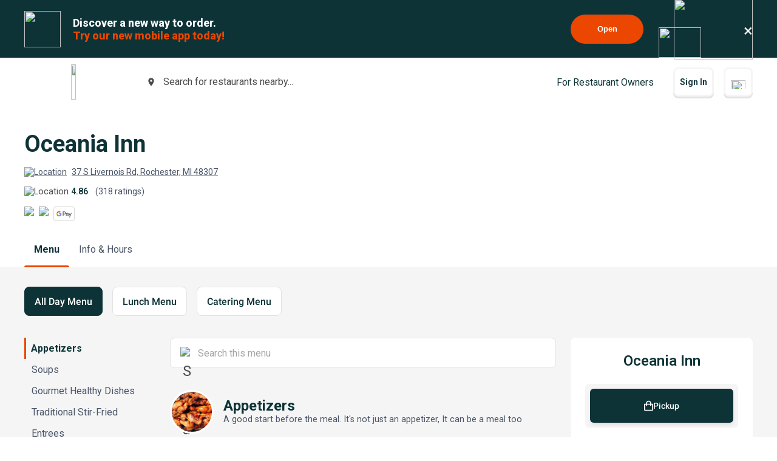

--- FILE ---
content_type: text/html; charset=utf-8
request_url: https://www.beyondmenu.com/39925/rochester/oceania-inn-rochester-48307.aspx
body_size: 128719
content:


<!DOCTYPE html>

<!-- TO DELETE AFTER PUBLISHING master.css -->
<style>
    .bm-validator-error {
        color: #C53030 !important;
        font-size: 0.9rem;
        font-weight: 500;
    }

    .bm-error-label-icon {
        margin-right: 1rem;
        color: #C53030;
    }

    .bm-error-label-text {
        font-weight: 500;
        font-size: 0.9rem;
    }

    .bm-error-label-container {
        display: flex;
        align-items: center;
        background-color: #FED7D7;
        padding: 1rem;
        border-radius: 0.3rem;
    }

    .bm-warning-label-icon {
        margin-right: 1rem;
        color: #4a4a4a;
    }

    .bm-warning-label-text {
        font-weight: 500;
        font-size: 0.9rem;
    }

    .bm-warning-label-container {
        display: flex;
        align-items: center;
        background-color: #fff3a5;
        padding: 1rem;
        border-radius: 0.3rem;
    }
</style>

<!-- END TO DELETE  -->


<html lang="en">
<head><title>
	Oceania Inn | Order Online | Rochester | Beyond Menu
</title><meta charset="UTF-8" /><meta name="application-name" content="Beyond Menu" /><meta http-equiv="cleartype" content="on" /><meta http-equiv="x-ua-compatible" content="IE=edge" /><meta name="viewport" content="width=device-width, initial-scale=1.0" />
                <link rel="icon" type="image/x-icon" href="https://static.beyondmenu.com/BeyondMenu/images/NewBrand/favicon/favicon.ico?1" />
                <link rel="apple-touch-icon" sizes="57x57" href="https://static.beyondmenu.com/BeyondMenu/images/NewBrand/favicon/apple-icon-57x57.png" />
                <link rel="apple-touch-icon" sizes="60x60" href="https://static.beyondmenu.com/BeyondMenu/images/NewBrand/favicon/apple-icon-60x60.png" />
                <link rel="apple-touch-icon" sizes="72x72" href="https://static.beyondmenu.com/BeyondMenu/images/NewBrand/favicon/apple-icon-72x72.png" />
                <link rel="apple-touch-icon" sizes="76x76" href="https://static.beyondmenu.com/BeyondMenu/images/NewBrand/favicon/apple-icon-76x76.png" />
                <link rel="apple-touch-icon" sizes="114x114" href="https://static.beyondmenu.com/BeyondMenu/images/NewBrand/favicon/apple-icon-114x114.png" />
                <link rel="apple-touch-icon" sizes="120x120" href="https://static.beyondmenu.com/BeyondMenu/images/NewBrand/favicon/apple-icon-120x120.png" />
                <link rel="apple-touch-icon" sizes="144x144" href="https://static.beyondmenu.com/BeyondMenu/images/NewBrand/favicon/apple-icon-144x144.png" />
                <link rel="apple-touch-icon" sizes="152x152" href="https://static.beyondmenu.com/BeyondMenu/images/NewBrand/favicon/apple-icon-152x152.png" />
                <link rel="apple-touch-icon" sizes="180x180" href="https://static.beyondmenu.com/BeyondMenu/images/NewBrand/favicon/apple-icon-180x180.png" />
                <link rel="icon" type="image/png" sizes="192x192" href="https://static.beyondmenu.com/BeyondMenu/images/NewBrand/favicon/android-icon-192x192.png" />
                <link rel="icon" type="image/png" sizes="32x32" href="https://static.beyondmenu.com/BeyondMenu/images/NewBrand/favicon/favicon-32x32.png" />
                <link rel="icon" type="image/png" sizes="96x96" href="https://static.beyondmenu.com/BeyondMenu/images/NewBrand/favicon/favicon-96x96.png" />
                <link rel="icon" type="image/png" sizes="16x16" href="https://static.beyondmenu.com/BeyondMenu/images/NewBrand/favicon/favicon-16x16.png" />
                <link rel="manifest" href="https://static.beyondmenu.com/BeyondMenu/images/NewBrand/favicon/manifest.json?1" />
                <meta name="msapplication-TileImage" content="https://static.beyondmenu.com/BeyondMenu/images/NewBrand/favicon/ms-icon-144x144.png" />
                <meta name="msapplication-config" content="https://static.beyondmenu.com/BeyondMenu/images/NewBrand/favicon/browserconfig.xml" />            
            <meta name="msapplication-TileColor" content="#D44000" /><meta name="theme-color" content="#D44000" /><meta name="msapplication-tap-highlight" content="no" /><link id="linkCanonical" rel="canonical" href="https://www.beyondmenu.com/39925/rochester/oceania-inn-rochester-48307.aspx" />
    <script> window.dataLayer = window.dataLayer || [];</script>
    <script>!function (e, t, a, n, g) { e[n] = e[n] || [], e[n].push({ "gtm.start": (new Date).getTime(), event: "gtm.js" }); var m = t.getElementsByTagName(a)[0], r = t.createElement(a); r.async = !0, r.src = "https://www.googletagmanager.com/gtm.js?id=GTM-M3XFMQP", m.parentNode.insertBefore(r, m) }(window, document, "script", "dataLayer");</script>
    <script type="text/javascript">
        function PushDataLayer(obj) {
            if (!window.dataLayer || !window.dataLayer.push) {
                return;
            }

            /*dataLayer.push({
                ecommerce: null
            });*/
            dataLayer.push(obj);
        }
    </script>

    <link href="https://static.beyondmenu.com/beyondmenu/App_Themes/StoreFront2_NewBrand2/search_ctrl.css?0115202617013322" rel="stylesheet" type="text/css" media="none" onload="if(media!=&#39;all&#39;)media=&#39;all&#39;" /><link href="https://static.beyondmenu.com/beyondmenu/App_Themes/StoreFront2_NewBrand2/get_app_popup_ctrl.css?0115202617013322" rel="stylesheet" type="text/css" media="none" onload="if(media!=&#39;all&#39;)media=&#39;all&#39;" /><link href="https://static.beyondmenu.com/beyondmenu/App_Themes/StoreFront2_NewBrand2/master_header_ctrl.css?0115202617013322" rel="stylesheet" type="text/css" media="all" /><link href="https://static.beyondmenu.com/beyondmenu/App_Themes/StoreFront2_NewBrand2/mobile_app_banner_ctrl.css?0115202617013322" rel="stylesheet" type="text/css" media="all" /><link href="https://static.beyondmenu.com/beyondmenu/App_Themes/StoreFront2_NewBrand2/delivery_info_ctrl.css?0115202617013322" rel="stylesheet" type="text/css" media="none" onload="if(media!=&#39;all&#39;)media=&#39;all&#39;" /><link href="https://static.beyondmenu.com/beyondmenu/App_Themes/StoreFront2_NewBrand2/delivery_info_ctrl.css?0115202617013322" rel="stylesheet" type="text/css" media="none" onload="if(media!=&#39;all&#39;)media=&#39;all&#39;" /><link href="https://static.beyondmenu.com/beyondmenu/App_Themes/StoreFront2_NewBrand2/get_app_popup_ctrl.css?0115202617013322" rel="stylesheet" type="text/css" media="none" onload="if(media!=&#39;all&#39;)media=&#39;all&#39;" /><link href="https://static.beyondmenu.com/beyondmenu/App_Themes/StoreFront2_NewBrand2/store_header_ctrl.css?0115202617013322" rel="stylesheet" type="text/css" media="all" /><link href="https://static.beyondmenu.com/beyondmenu/App_Themes/StoreFront2_NewBrand2/order_type_picker_ctrl.css?0115202617013322" rel="stylesheet" type="text/css" media="all" /><link href="https://static.beyondmenu.com/beyondmenu/App_Themes/StoreFront2_NewBrand2/cart_tally_ctrl.css?0115202617013322" rel="stylesheet" type="text/css" media="all" /><link href="https://static.beyondmenu.com/beyondmenu/App_Themes/StoreFront2_NewBrand2/cart_ctrl.css?0115202617013322" rel="stylesheet" type="text/css" media="all" /><link href="https://static.beyondmenu.com/beyondmenu/App_Themes/StoreFront2_NewBrand2/message_ctrl.css?0115202617013322" rel="stylesheet" type="text/css" media="all" /><link href="https://static.beyondmenu.com/beyondmenu/App_Themes/StoreFront2_NewBrand2/menu_item_details_ctrl.css?0115202617013322" rel="stylesheet" type="text/css" media="none" onload="if(media!=&#39;all&#39;)media=&#39;all&#39;" /><link href="https://static.beyondmenu.com/beyondmenu/App_Themes/StoreFront2_NewBrand2/order_type_picker_ctrl.css?0115202617013322" rel="stylesheet" type="text/css" media="all" /><link href="https://static.beyondmenu.com/beyondmenu/App_Themes/StoreFront2_NewBrand2/asap_later_picker_ctrl.css?0115202617013322" rel="stylesheet" type="text/css" media="none" onload="if(media!=&#39;all&#39;)media=&#39;all&#39;" /><link href="https://static.beyondmenu.com/beyondmenu/App_Themes/StoreFront2_NewBrand2/address_ctrl.css?0115202617013322" rel="stylesheet" type="text/css" media="none" onload="if(media!=&#39;all&#39;)media=&#39;all&#39;" /><link href="https://static.beyondmenu.com/beyondmenu/App_Themes/StoreFront2_NewBrand2/message_ctrl.css?0115202617013322" rel="stylesheet" type="text/css" media="all" /><link href="https://static.beyondmenu.com/beyondmenu/App_Themes/StoreFront2_NewBrand2/order_settings_ctrl.css?0115202617013322" rel="stylesheet" type="text/css" media="none" onload="if(media!=&#39;all&#39;)media=&#39;all&#39;" /><link href="https://static.beyondmenu.com/beyondmenu/App_Themes/StoreFront2_NewBrand2/coupon_list_ctrl.css?0115202617013322" rel="stylesheet" type="text/css" media="none" onload="if(media!=&#39;all&#39;)media=&#39;all&#39;" /><link href="https://static.beyondmenu.com/beyondmenu/App_Themes/StoreFront2_NewBrand2/message_ctrl.css?0115202617013322" rel="stylesheet" type="text/css" media="all" /><link href="https://static.beyondmenu.com/beyondmenu/App_Themes/StoreFront2_NewBrand2/promo_code_ctrl.css?0115202617013322" rel="stylesheet" type="text/css" media="none" onload="if(media!=&#39;all&#39;)media=&#39;all&#39;" /><link href="https://static.beyondmenu.com/beyondmenu/App_Themes/StoreFront2_NewBrand2/master_footer_ctrl.css?0115202617013322" rel="stylesheet" type="text/css" media="all" /><link href="https://static.beyondmenu.com/beyondmenu/App_Themes/StoreFront2_NewBrand2/message_ctrl.css?0115202617013322" rel="stylesheet" type="text/css" media="all" /><link href="https://static.beyondmenu.com/beyondmenu/App_Themes/StoreFront2_NewBrand2/feedback_ctrl.css?0115202617013322" rel="stylesheet" type="text/css" media="none" onload="if(media!=&#39;all&#39;)media=&#39;all&#39;" /><link href="https://static.beyondmenu.com/beyondmenu/App_Themes/StoreFront2_NewBrand2/loading_ctrl.css?0115202617013322" rel="stylesheet" type="text/css" media="all" /><link href="https://static.beyondmenu.com/beyondmenu/App_Themes/StoreFront2_NewBrand2/master.css?0115202617013322" rel="stylesheet" type="text/css" media="all" /><link href="https://static.beyondmenu.com/beyondmenu/fonts/fonts.css?20221010" rel="stylesheet" type="text/css" media="all" /><link href="https://fonts.googleapis.com/css2?family=Roboto:wght@300;400;600;700;800&amp;display=swap" rel="stylesheet" type="text/css" media="all" /><link href="https://static.beyondmenu.com/beyondmenu/App_Themes/StoreFront2_NewBrand2/menu.css?0115202617013322" rel="stylesheet" type="text/css" media="all" /><meta name="description" content="View Oceania Inn menu, Order Chinese food Pick up Online from Oceania Inn, Best Chinese in Rochester, MI" /></head>
<body>
    <noscript>
        <iframe src="https://www.googletagmanager.com/ns.html?id=GTM-M3XFMQP" height="0" width="0" style="display: none; visibility: hidden"></iframe>
    </noscript>
    <form method="post" action="/39925/rochester/oceania-inn-rochester-48307.aspx" onsubmit="javascript:return WebForm_OnSubmit();" id="form1">
<div class="aspNetHidden">
<input type="hidden" name="__EVENTTARGET" id="__EVENTTARGET" value="" />
<input type="hidden" name="__EVENTARGUMENT" id="__EVENTARGUMENT" value="" />
<input type="hidden" name="__VIEWSTATE" id="__VIEWSTATE" value="RYaklWg8hdn8QDf49zK7/FQYLHt8F97GGi1zPWQnr/[base64]/KRxnqZdgCTuw782dvyQJkdIX6KwIevk7sPeKgDlPfzK37gpJDS6HvQVicS/ehSILGnBPfZrG7ooQWR5X7Us4Fut6cAc+Bg4msnsE3kiPOOsyCJNVJtva2Chb9+6diCyfCFiip6k68yIsDhNEQ2cIv2nkx2e7UZ4uR5WPFSyzRero+7ePlSJ0xpEnwdTCAoiMojxhNQh/aFkkOo3CI6vuGwc4s/jcUzNfOMh5Op0CvZFCUVC7lU55rStH1nlo50tyvKlGjr5MekK70VMTtfykovNvVOZWYUTW3Q1z2nM31s/ysL4MmYZVjh5Urw5CruQMx2o3tJbnw75RCToTRnNmkm3FR76BegZKGlAAUg8jLLE6eaRz5/u4Wq3kvB1MoIRIaM3gyU9DxJxTxcXZmzFsi7T4fcLMDuKFXKlrrW/Urgho1gW6U93OW52nqzt5vHZll4WTs9O8Zj9FgAaq/B1TJNj1F9MGs+emL0n7jf//SDlNOHzJCCv+ya0apBdNmQ34yAAtAPWrTuXVYm0xaKiTxrOxLSf9wvhWNFnadKVP1j2vfzDk9awgfZGyNqI265j3ipRtNSinu/NGCbCYeZzRPn6gT1/QUojeBYNReZdpGbGjLtRg00lv2M7o+QKAIZjbUfNWuF9iTyjX16R2PHp/ThPWH/jl9DbPL2BxX5mA7jVPcLfWRl0DQBQjxMsbfjZrXwtvBo3J0QjzFnaoRAqHpFVw/DCogLj6zr2QnzAKTkXP3HPVT8q2hWbbdgDHBW57pik/[base64]/vRA0TXva4vbY33NPh8etDJJagbOfCsHx9dmfsjO2SDwoeDM9Yx7hJ+jHbSRMlW6P2IPoreWjKYwYw+1BQRwtgo9wPALTkgdVt+/[base64]/SIH8D5O2iDNwoPzjVtxbXQ9cFZ+hn+KhzX6gBL4gX5ic64SoYodLlxH9WLcWWRZpOCDQGM0t+1eE9OFeRlFeE4wofwX+yTpdncs0vJteXj8MqEnVM1XWiKjKq/eN7fiM2IL8DkPSVpZUa3ZIvlGZyD2wL2B0AoXjbo89+BmIrrfza1Of1i6ghebIpxZiikNMe1U9sORxLifJkotOMUFRSsLCm0Pu00cRB86ej55w7DHROmlnhEv1TuM4BkuemAr9+H0DwIhu59XOD/5336GnlwcXiEwMvDbbaNh3qx+ipYLw5KS4fD1kCMpasn263wqYO9E+KpHvvJHL5b3KBYaUk3g0v3fkKnqshKeFNigecQ6a4YsHWeSjTiaxVqlKV0fvp5oB8Uf2pBd1ZIzU2Ldk5x+55i3rlYjhd7xlyuBp4fbrDPAFqf+aWYMmyuYLL5szZ/9iAD7qaxxRKefKJqs0806PXulBd7L6pzvHZRI+BsHMvjD0C3PIwQVupdqjiZ3OVuaUyCDdM+4+5hhs9cNPhYi5uhj3yEZG+V9Xl7UllVzYPOy7zbWjEShmeK4J25FZYopJpEL2zfp/UOHh2/Ezc0/YIh4foWoBfj3CF6ZOuPmRe22hLOTgZ3gABHoxg1NoRVvPTGfJgTqb8AxLbqLzIMKdqwTv/fu8vL0WbN0s1t6U+ZyBcETBneLG5f6NUhkyhAxww8RyPM8cmgIqbhIq1npuRYUzCShzppUreWcbSj5CwyYns6680org6UNe6JZlL42o7eqoCi9ofJokMonXNQmHeJTYsf8hMUAdloQW4cOopX/wiLpbKtqajgnxM83buFB+p1VeP/GPLwsp3E2RCSZejCBIQ4r6QfMqd3L4D4weyJ6xKL9eFp7zgX9EjzlOmwdEf5DQzaiHxLPB7oyXHLyoVzx6fCA6HSD2N5N051J25Z6zrJtQy5MiYRiL92vvdfX3ySmTSil0ci0RczNwRMhaKk6CG+YVlFEvAtjqshEksGPpQT+DBtpMx+wUyCJs1mdTLnUVrXDOZ6ET/WzO6e3FXGehX1irOqdU0x426noswbGgSJgCQiudCvS3F/4RFE1TzMCAH7LqimME56/DuLFRJdN/Gi0IqENgbR6twcMEwBveW36QFFqSaTua7sg1tnedMjk/c1GHXHuA7ZXJCOknWV8rwDOkkzMrtuOWIyK26x2nh4ijwFIMqMKDbCs2uCLcQNgJKFEaqKd1HLKp2LPRKrYkEMKhCg/siyiHcp4tGbXgjNUWjuyKEEqzTWqfsCBY1elR7et2eAgJ3BRQbDNnUFbpAmY75k3vxz6/elWlometHqrWhPd7YyLFH41znnnuRHcYsn5vCpVWpZC1i9vD5kuSsiD3pMpNo6b9o9ZdjIPxtj4WTdVJqnnEqCb3Bl/hzsqjenJfDXfi5LEBbCEudukSs1Xjdc1q+QkjlmNR60ddIL5ezMOr/dcHMtWcqfveUzkJN2nyTHj/enmnkpxkC5Kb4OmrqPerkVwJujFsJxhScGhmOOul9d/2XeTgv6z7lTQAAX9QxwKhL18uhcMw4Unx+sIj9YKB4eCxyIsiIw3jEutXlpPIN7HF9AaHJQ8L6L3X1YQ4IPgnilj3ZvmBHSBnW7jts1lgd9PadRHxQOiOor48dBtYpg5iUYXeizBoT/Evsouzxj9H5pJPIACpXJrQsBnu/twrKTR6WFxMtEWXlMODINKDghVsVr1dKta8UzJINHnreAsJee7JNaScERowAnFZZXeelluJZUZCnYYa8hRNf0lvJ020JssDw/zy1nmfDVsHKXFo7Vi1iary3Yrd1C656f9A9yn3fZX83l3aUiDpCIdUBMzWzNvyLQiA5oA6CsPvfPXujQDsTRojZmcxdsinXSCiTXTEgTnscK+ecdVQXh6Kt2kS+rXZFxvulOa7GpYw1S645ujJbshyyZdy/Abr2UugiQLOTUEMCmzpHGEeWJU9ZGNpQZjFfRHw0WjHc8L/4l9t8ww6z4WdSJ+vwcsUlOhjEN7Nc8sfj80G717EUrVh+pKycdGfoLpaiFTh2HrRAVdQKL62+4ivSp4CzcFdFm8j+4QVrTZXngMtuzgu4YEM1K+ENELQuHE6xW5wGnulXEhM/fHZQEEHyYxzW67CEUhUS2bD9SE1cBPllDtLgqYn7Z0PSR6YNRAzZGFi+ckV3A3Az8XMxfsQF+0AGsAkOtig4WCMB/L69Yzmf2SI1+r2gTG5EpZjtrOFiaVfm3e7GdEVMlsGjRRZ34x4BUFLmUZX8foHXnlFV43gw6cUWdxxtRzw0op9kFlWv0CztScHxti4CnFGnLoHiAL8QT18hq9eNnMiJDThgKxKwYtFxFqtUTg4TEhdcoibsBXdWC3efoktyq2oBt/Q7LpEFnPLQzieocGXREH3Doz4i9H150A/6kJ/[base64]/A2aHCmukHRLxtsmUQDTYpBPVwONt3UX2Z5dJt8Lm+qIhM6DGt9eesHdrzPCjyOelMTrpgPKHAv7W0KpJ/ZJ2XuwcZI4/jjKzMGSbAPmCTaDciPuvGb0gexgTeRxRq1CJi18jH/NIbcsIGukIswjAuy8S4KsjS1R5oMVoLkjNLr+TTmh9AV8yupP3jhdzBUCe7k0m8WCYJWyEghzeq+73fIETCJPbiEwImiQhVHNssgUQYJIg50rOdbwIiPmJ/GiL1OBKR3yBCeLPsMnHUD1me0FnB7A1S9rXHkFIZtmMiCyhC0vzNNNQA0UL438PJqF5j7HFzrg+isy7b2pvUKpNDv19hRdnxPgA99/[base64]/fpNBwXSqPljM42Gp0cT6u5CvhYxDjCEjnLMoBpnIUwimKwo2s5qiYLCzAQGtnpGW/yG6/t/846qTJ26lg2ge6ZGzcQTjjdTWJA+cULL5vo0e4bBEg8XNKxDom+C9oHq0bvS0GsV2oOgy/R1HN2hKpU70UZlwFElsQt3A7vG669w/2FAwjDZgy8JZMpdUJHdnFwPqAs08u+6OhEMg4LvBvcVdGZNkHs9rzwLZG6trKJNwkhBZIokulISXIJgj6D3h+XkS+LNOjSkQABN7dx8L6WN+FgO/2lyUMODm2WHct4ykHGb2fX0tYHvlYoDZAZTGxAvqFXMTBvKqlkuLqksGN0n+RHQznbfLJUr+WKedBkhh2s7yjU0poNwqx5csxcaCVj3drPpVacugmjUe8+dZa9xlYhgPG5eMFAmKJH9VVd4gIt+x5i/zC1DiGuQetFRya6QQKtIWC5YCqTVQkmXUJWsZlFT92/wRuqz3xcrYgjF1xVzBGUsfs89VDHsfE41OPk4NgofWQAgGw9mEVxcPJ8QhYtZWCS1Swbv9VyxCJ6+x4PKdSm7+qWIdKBg3/muQL2UOmjysxE+ggO8wVSOwML3eriTO+zeoltdy/QMGF1CuZxJbbTQnkHqqbTN+r6c2ofg6MVpzl7qITVQQ2SYnu1sTV0bmIH1TWe8eHEhDZRAZUM/NDF870gW0gmOc/mVEilF3w19H0umEvHNfP4LyJElRkQyVdvRiczbirdGH9N6WieKTlB11BgTomHcMlh1trUu+md+zc/nGjhg/EAOQ9vg/c1t/ac4Av+JLjS6wJv+Gb0ywulSAtLJzwAuyI4InvYmIbBSOQtFN0CO46GNUPFsxpfuC0p9aNs4Rit2c5QGb5tiCFH6+/iMoZM+3z5AdRHYOYcqI5pq3aGt+RRoPRGppBywBKEgpIiRcyv6PQ0/znv2LV6ymiGLBJdNCD5z5k3sHlvmQ2EECgjbRGEDDGaubW0J/3GHVEw/KJ61vr2/rFJuFytCWUEZN8NH2y8K8wjZGaLM5Y+ilK9glTWGpNJZzmoNg/BigT0BTrr/QunHzcDQIneutDmDf5Oq5qOcHzrpEQA8u50CSw+yB7zEIzWfyVikstGtmiP9LflXm4fwahnzmXPRXKvSm+h8Ay+hg1VaefDb26VDMTK8IlMyUXD3+nzUZWq6rIBJwjy1qMBxIoPA1dyFh4z4cfnJm/3lEaFWee02CjilSuz31B+HgcstUVs84ZqOPx+1rx0XHATzQzzl8szC3gXGddzhpaGiww7GcptmpBfOEjZtxBO6Cea++zpeN+TrRvNSDmUCO/uu2P1hn/2IqsVy3hM+8hZUQXdzYAYcnWjoryzWcu8AtQAqm/u532MUAg4WAZTTYKIVRhwtzmgR7dP/6AWVqLwkTVAyN9aspYOmKeQ8VqfK2yPHpRCF5h7N4KaR2FlWVb+5tVsyznK9FEMpucDo01VMv71RhHIPt1tDcVAY3WSBqz6pec2oDH+GRdMbehpVwyJQeXBRWneGE3gF1p1TgtgO/FZ0dXOJPOb7Z+ZLk1M3FvoYbjg9ywwFkO074tgR985LZuGkt9DEWELy+eK6wno+TPgqSFe6LKtFOnYcRxG15jNr2JHCQvnI9A2d2eyTBqbixV0aCXSNIOPNQ/HrYtHIsrQCogKZKU4ySabosFqcusw2moMvPLUW4QCIUS3GesO+Vl17TN9Nz8xcgnaP8g+oiXmNNNe1EQElqraLSr4n9lmwFvnh9GxGF0IGjrTPbBdVBitUn9stPusBHiQDfrtJxxx8xtSw3jn8SOGQewOM8H+bfsatiVn6HpmNi2xHebZwrHb/o4a/DGKVuqucSy/RRIELuX2alzhwkTaieSo7FcLDxWLOjVf0WQEOtcUzD+ekVu6gG9hQ83PWocgsKBINL24qcULNOc45a3fNTsem2LeNKN2tLPU5IdbF63z48/h2ErkNpLP7Nqext/Su8SGDdyX0lDmh4tnfPSy7LF6k0CtLXcl8bOjXN1bn5eU/Y/1HYD3JD4M19sRigslIySH2AvMSebdNevoQY79ZPAhHtRlWowdgdA4JobHPTSzIxKGxlX8yVrtJ/[base64]/2xVEOHceqtadiC9uoldAtjZiPtZLwMeSlkAz+CJPdd/QoTbYV6Sk6pc7yDXDVTTGgcJyyULBNJyyLX5lMEwTy6M39LkJXTIshaBALgnPhEE5tCqO+MJQBDwdMM9FbtffuRPo3KAHee9QF6rT6MQl4LH5MJ41/QKJdlT+qLxB/Z2erwanBCXiCsrHZwx+c1wCIt++urjA79PXanI5eLqfARFLOC1Vww15GGSEjWsyzBK/7QVqHx84qg4nIa5KwQvY8k8k3h6f+xzi4diL8Hwp8K3KMl17rZtdefd/[base64]/jOnztMYyC6ThEgFCFMev6h0IEgt0oLjJnDVQIfZVcEfFq0i3tiNpspUSfwirX9gU7pOmj/WTX5xJMFIlBrRspkon41dQvqA1k8fzM6un7j4sbUnHaPjHpWAMHd0r6B9c3F5CzWTuzO8H3I+Tn6rdQIzEr9FvyKo16q2Dhpe72y49yVkwDJ+bON42YWw3cxj34+T4mp8mgUiuEQDnjfLDJRN9GqU9/4xxsX8YPpqwpRaD5i5ilZqzbn3aooIPvIwXr+WV/myXD76gGZjEmwFTaQMNRx3j2dyaQQiHos2e6tOr4bbd2WsOu7P366dO1Kz0eilZ2NIH77fqTQxheQOyai30nG9ZR394lkX14ITcChehFBskI/8lyGvoMoFJ6wgfmcEmZU7x+AUBheMbwi4NH2icF6nshJnsbEm1fnkUt+Sr+0pt8+kgCkK9k7QOGnv3ql4JAh2EJ1TiV3rvwvGNvgGEvGPhCQNWJqxfmoKB3ccssDxSqfKlbqbHLHx8U/[base64]/A6CFcuOChFAGlrud0F0vPYzYFzj3Q/2LCu9DCS+L7da6Zqw1G2r65R2BAFBTJdEj3f34/j12dvfYFQowmoGg/b5uRbQ1fjz7tgmZ3TVvPJXP+tcE1DSOe5BJ3XOB/RuakmprabZ0KgCm7oaBTmQjb8Lk5jl5JvTvrejHy+qOpOYedhYvA1Ml2n2ZIXkSaCnIaGtmepqGalS9Hcfi2wdxqtT17nACoGVrK9WdYTpIMiZN+6okD7r2n+Q200KxGbLdl4uajHMqEYVIzU2IkHDbix5MF2d7Dw8pIL7tMrgc0frzrso0pVbEJetXFNLqLm/RtgxQdqTIfOz2dyZPNMhvW49Gzp00btgOZDVBmVA9Gdho+8Qw5KmiVDwZfonPYtUcfWoAc9/SIEKAsy5WKgxxi0BkaWIyxbM3dmwIDZPi+kYryfNozAidY2OKI8HapZNWVLPUyPQMRpCl6UR4/+zerTTkejFxn0cB0JHztuC/7uWnpUGB277CoH4TSpiQGMQe7mfOY/Ne+5Q8uhF5uNpG1DhILwYlSSa5plBunIWhmtIW2IArSLXLDLaf8hgHWJdK+dV3q1iFxdRdi+t2TwodYeu7ExDdK+Hc1+psAJVSsItopbExVmt75K0nV2HU9pzx01gsrcTNP1XDnRg09NdR/[base64]/rKm6Uyn2gyxAxvfaCd3PESs1GmuuSq6Rs36bfEeazAXExAxI8R+826bCeDbW5apqon8ZqJHOzjgufbOYCkl/ZeLjA0CGmc4k9zQi8w8Y8UazfIzbxe60+vEAtSNCu/RJbotMPTvkRckSggHV2Diin8TVz0H7cnE0i5CmSr1FPkxlGAQrRWWGjHSgLApzqTmyOnRCLp2qj+mH5FzNMsfF26TwQSshJyhpDaG6xTAGdvIigoqbYhCaRFlrLteOO0n2GntO91X7hwsckC/LTtPsPr+j/xtjXKMxJ6GDbSSm+5NN5mWw7plLPNnsd+NCt7czP7dz/v33P9EQeuA4ZhQ0rzMErasiDIWunQojUc2NrlmEJGdOfOvKo2nJbNuN3oTfrp9FU7U23cUxQFd+aFu18lS5aTUDpuAMAolZNlwLA2f1ipDeuG0UdhUKvZarA/OlI/tjp0UJcpwLjxTeM9FMSXjIlg0atpVpu/5OgCMA32JrC64XijGOET3b/4r/KAWhg966fK54U6ZB1ucb9gpW1RfCfv+bPEH95fMrZMdKpeOm1iOryxOfwSp/47AnVakU/39BX5+ianfoIV73rwdalWphgHnRDwcZS5+31IHdRS5Cj4fci2fl9JyR6IRaCKldL/p244YmhTLn2UV07TE9yEm4SP2Q7PhbWZ5Eo7V/QxXOv64p/d4tP+Wvf+XkjDD0O2q38XKVwMLaHaYr6tKGQWfoscqdwu6/WKq8A7PQzJ1eRZ84p2xUFRB0i+GmNivLXCKUFLVvJu/E2RAtGNbe50WaArkc5uqAJpmsK3cia1JlOWKJkbJk0wgBelhsbaSqlg8NSczKyObwSAn2lwv9B8pQllEG84JQCe8FRLvwiKYBFAg76pB4XQB5pWldfDrV+FbLRQWrQe24epl4iAYRZymktFF2RFloY4OR6r7kKEYRzdtQs0zgjZ6vd0o0UT+VE11ts2YK6T/B5DQx9D8y6SHVqpwe3PNayLxlPtSA3MneSFelIp37Cs/2jmtWz791pbHxjezbpjMVrg9ZM/y9zAVNL6JBxtdyKSrRK48qORmW5jPm4zUpCqcvhSlS9LhJ66pi079Jfvkeyodo+f2Gau0mfoLwmHNXR0v8B+wqhFlMyYF0QWPJg2FqMmRqcGZp1f3JcwHFeqX4faJB9C1+rHuEOtLgZP082O4tJ/FvP1zBFnN+yy5yPAgHcbbWBxOYGvF/kJpvzvQuOVp/0XZl9qob2Ae7Z1q1U2xb4FpOSZ2Mwk1HPe62PQMdsTXQOV+gLTIJVmJqUIM8G6YaVT+bQulfnfd4qgMrhDtN4EYqknaa3NMkHNRY9vXD+JdjPYj8dTQqjnTAjpOCl1KSOE+9h7DsCs9I1IrHEmm0jAYdZECIHwPgkhJm8UAF0to5t2y3i7C+BK1djg3n1q/y2feNfZL7sOYKvPjPZfBgBCT+NbAXP8MvVmXqn4oiXHP1SMmC/WM0WLwdsswqF/XdWp5KEk8MEr8u0hQsFk5WFDHmL+PjCB7f9tkdGvs1e4pNpf9+zgz8O8ujPrPYH4nAHTFJp9AIFeg5AYLSzEc2+YBYE1IIYyNXndxKby0bHs9v1heNkPUEp1PSFPGcACVk9Dwq/NXDWG3/17RkelgmVSX4eKo3a6vyGKkS70VSdim0u57t7vgpUgHhY4OqpdUsRF5a+WL2vG/BLFq8qsF1/7RPKHBpv2JdOD5JGMKlRJmL6bhCMjWSJCsbfGTBopEK3/Xv0y2tukSQUroJy8bsvuRMzT/8IyD6IpPaZgrzH5VHa25JPReU7zvdNB6DkLdoS1r7+SIkzH2vcmtFxASXQ7F+tALOJZzAsdxtnJpQ67SnBbLo+ziZqUXZ7zvEo2gS6Mh/rJPArrelOrEJ6qdVK/t4hHcH9KctQPcYrEf9YjBLaG939UECagdmlm72ygUIDOTjvq1tHTDaGcqaUhiVgLNbQHgh27XubSzVpZPPRPJq+hzo30wh+2HkF5yK7okLbWiiFmyWeRZ/ZboMqQAlOHa1uNyKJbXhbBFoXuUUqQZUGCMUIkSnb//XbYXnG3w3J0ntUrTWGbodIatKzqKlT46cIzxDlChIOdTacujE7bp0+kfIVtg5rBzJmKJiK/YAWTolFnx955qYvvZede7MAFd1ci8qJfEctRIzUT6EOfeF2fOCQT2YqV7/8JP+m95X4YODQalDsfTnwqqVUD4ttJdog9N324I0nh6x2O9Qvs1LJywvR/NR0M+JX6eZbIgooLO+FR3W9SMlMzv5F6Ov4hRlUNCRv8advKnsSCUI7HWzyi33/KPgJOPHU30boYULdx3BNkKPPEk497Qv/iau7If10A4sLv3QxWZdRLlE2QXeEJEkZ+35MsxnAUW/FcayDRIWcq2GdeihbKICGs9Q6jp16si/4WrXTpFWodjfszj1HWl3zbICjMV2nzAfvLAaxluiZEZtgTyDwsSQsoSxxzB/m8qMH/G/7xZO7pvnxriU4bobVbBNGOaj+seePFIu7gT8bgWSUTgiEH8UKPh98K7J699v8pMRYzM2Dt3nrTUVZ98YvZ4zGqjdKfY6Jyo/Ddfpj28xs2puKZFTlFMIxQXPcYQZWhom6Qd95EOp29l7PQduaMHoqZC06sHg5Tn5zPqrN1gSNbE6vM5igQY0XbTYPhpehL/23cjfKMOUlbPlMY52bZB+iNHeJDkXS0GhdhsTWksJgsWABBioe2Cx5NhK+75xgrVZFt/4gB84HWmA5YCBAorqlS7KhSctjnU2bObv1CetKeysr/G8msS3avH++KP7lwoY6Oksdg5cV+deR8eFJtVglR2frkckOaNplTLNbsqtj0GD5kmki5SbBMyw78+LQlCHnogIIxqDRtcB9Rb0+GBrgOxBO/gCMOFJXgedJkoVtf5K0hZ9nSCRvUACQfTDgRO7E5UXjFVjtEaXTqUaD1GySziikTNntXOjDmJIfS65G/xGG/w6KKUv7oz4rUxi9K/+LkT/e3/cmjY+xmO+di0OPRQUrl/WMwlMCZjx/xUVdy2j4UU3rtoc1PNfKnlI4nej7ED0WpRX/rJ/WQZ91bbKSV+uYnFCwGCRydPyZmLM4aPU/1Bhk5lRK8trfm8hI35Vd5xp77yjOzItHop4r/k8XQJ3NapqyTZzDhc8CcThN8sKDktSFmDFXnaK6O9jhIY6/Eca0ZCqv9hvWwUmwaB6ZJiTMkdrUyISCe4kCa3aA3TyJ/+enLEkRYeXjbrzqlX/t3gLDpYWmqbEQv3Nd1d60U+02fYVo9EFZWYWTKRyfvxoU+haYC7sACqeRs3ixPgQEnfy8ysgIYn//UOTwSMFDEYoyYM+4RWE/DBPd3mDMnD4wWeXYGu0wd3JBImXftMMqOQp0bbuhMzsVPxNtTenI0TD9/fTXblE9nWvmy71U8VAs7JNkcjAOCWez9QSH19Y4mgeMGHJMUbMuJyMftAwfExfw2YJgjsRGhMPOW1g4Q3vtmc9Kb8aH4GK/4e9gDf06DuKCzu8ftMICKmrR+S/BvGZvEh0dd4GMk6BspCdIO9t/VwXuWZUl4ZFlIu9dtWQeFJfdyXn/i+9OKlBJgWUgaSHQUjrW94rNJX0PbcRMX6RvDXCWRvuecH5TgeM9Nsc/76+MMNd7hp2i5/oWpvZsxv9y3qQ6cR/I09zxnkRTMqBGzG6sYd1i6rlRfsT1Y7gVw2nbRDAhAkOve8FYiT9u06T6ni3LzlkGNMapms+nf7OYFX7rI9wonn4IJiY52oaKRhyM6R5fFGcJjeogTnspB0buCsDWdGscHMoX3u8x/UL0a/eF9bC4dhB9K6+qTIVb92HmmYIxQYyMRv7N/JjhNypjScj3PLKeXCW1JUaHZ54PJHoGLELSnBVy7bksVTClbF9OxrypbehKj03OfvgPjtXyAAlIdSu29XZVUF9WEr16qaBWEQWvQcMOPvcKMcPuQaoyIwXIISLuQHwy8SbkzvnOdv6fp2556zXm9t5L0hJLcmd+SSh1i6UAs3e9sALdWMt4Wdob+DE8xy8lFlw/4vwE8O+jZGJ+41OsecluccVfbf40jeqS23PN6cPW/J8Gwr5qcC15bk2TzrC7o23t30QKlqtusI6kDMb3ZoF7n6rfZfdLvoCZ2jELc2UPQQTHzhFOS+ulyz5ZHbxdwsjJKkLxtIIdTLVlcto0PqAmnFYDK8PqAy9PyUz3pEaEFjF2aayTHRXRMYI3sNOPEBg15gvhWrLe37W8CjRFCui+gZ90vRtdiTMembaU/+TAbI4Aj8Gpf0kPy0sSsKpE/kBSdbFUA7+CKAscpHS/mOIGNl2fWy1gFejbLIYWlgtGySgqckG6UqH8vUZR7C0xb8XeS6OYxVy49OfjM4l8Oegrt+98bFbGJUWJ3L5r0feNOqKHfn92nWh/PZHm2Y/EYg2tBygRxdQ6t1mnC14OxJVEGtWybeDYFLH2azGkH8tLIxo4Ub1JEbjcae1zpeylzRnmZxKJrILhkvmI1r1Znc1dCaO8KX5Zep1xQsMs/FaoFogfo2tf2jmiu3/ny12a+Tc73AfKFBw43qFyuYAJkpuIdwHuDn9j/+yBPpUI/Y0fyjmhIURgowVXN8cJ5xlgJPMAvf+vvl7ernLEe8MJY7cPGj1m6WXtLSwSXn8hWdneWqkWB0gk66V2H6xiBoDndfMh3Re6p7OtOBMWqqsBL3WvEU3doIEMNS9buQiZEKkfomr7KW5SVIQyE8xxuEL8cRjpsRTNOlVS/9KNNFoIzsmyjOJohFsck8S+4AqRC99ByJJ7gG2sy12BbXUCcj6zim7gjAXffzHW8PXcKqNjEzevGVFnivH9fVpyTeQGhErymPSBQNRytdkdljsAYQ/T9h6mOgTSmQHLbJCtNfl0/QDhtoxY2uI6VrDe8/dQ7glvwRD/nJjlHIWs/OEnvGdDgWXNdvFRL8PCOAkebJ4GDjjbcx7RR48WiSjJwHT0MK1LMziTPSnipAuPJTzAZFyOF00ZCeq1s8lxhU/tpLrG97F2B3BN5YIc44LBXWdVcfLltpCyI83IGo7O+jSxMtBsmCUa/oik/S0nvCcBqQVnXILVNxno0NNab7b/SbhNu2aKQze36Z8uEFDMKLeogqN3RRg47zrXkJrOZWhsRcdLGRiQhkNn40kBYA3QyDgL13VsBwF+pmSyPUlOu9YXdYp2znfZKzeR2NDuOx0V2p2pvc8OpjtXtr+ioej/4sEiBicKSaHRpWgedsoiVcrDIGuWPzya7vQT8rgSC9XdCPttfLhD3WAoIQm5aUfv+lGvVbgcdraGFE9IsvFB4N5Ovh0bEVc14IolpqKp1OSlwrPV3KcLziopqw6AADO7bpkTVMtwgZ0NUWOL9SXx9yw0bV3BtEVqj+/hTzCMm7h52lK/[base64]/Fo5wU9yTQq4iZrj+n5UPOEBmhdTX9wWXNzQpkFN5Od28cUs1eQYam5CDNA2jylb0u9Bg0Fz1aRGTYVgisgzr8DL0E/Bs+MP9VhIw5BW4Q7ehKGb1uIC+B/kmljYgtiiSHtY5DVpeFH05hvLYLTR5N6jOK4WYo3oyINUSuv7vhJI/CEnHoFEcosJ33tPQP7EuIF3MKZUVOleBAHNoZTDV/5kX17Q+5k/RVNGZnb08bBxOt6s4HJg+te+K2hGlo9fKShl7E8VjuIJP2w+0GDL0eoDfXgkzXwRpg0egG+kSaTy51Ad7iftBaYnHnhQ1uayTtonFkjVuzGUmZRDed4hb8TsTQ/UiyIXbgzp5UHKwdK6UzUZjCAKLMqAXee3wHzz62GDWozbZPoOTfeNT4uQAnoT/XEpyNb2l0tUAVkTzoB4ZMVHrgAOKF8EXGljfj/a7uBoy0Dq2LgpbVWyuuoxhqRW1RlqHUQsd7gGh8SJlrxEn+UQUhrcN2htUrGHHPIiqtYZwueABC3kET1uB6A16b0LiTwymBnii8vN2sY899SQZHHkLZzfp1ho20G42x8ZQwMqp4zxrti3Ej6yK/ANspJFaGeBoTOlYMSulDfsGuMxIhLX2PSkdrmucISVlQKx1hZqH6BIuw44ZTCgN4nt/lH5qqlh26osxwmleDod6hEV7473QJ8xARDCHvoKRWvP3K+8ZppYdVd0L6RpMsOHDrKDyqgyTmyETCPcwzNNFQ9Ac5bPo3Gn+dJkkiCTNJUALQWvTFT885Qm48lUJUYBbhZrwl46re8sw/tx11laBxsvd6QbQSA8v90dIPsMKYETdTn/g0AiAF5AtMB8ZLR9/ozU8iv0BwOLgSTCtuor1F/eWsy5E2rzJCy3mxtk41tGiWjJ2oJhwGxJRUuY69oGELCMHACFhH5WiYhCnWlAYJQ53FmC6UzeV8S1frdi/SB1khcgmRYjCs8g+BWDJWoMvZqPLUG3SrKzeTBbYX+dHrUBUTNufokXdPZew14pFLYOPU/zAcX7FwtjMtvSJ7hTKrmF8D/OIBZPRZF7aVqn+vme5kD1GZC+Qbv50O1nX2YhXr7OsBedz/diGUcT9ivO1vFs6xLzvOEeytY7VsDIFBN1NXCcMOiWsDp4l+huf5Xl+u6QYxd6ldVIUEsJXNnLtfyoLd8i4ZZhZpWyT4EERi71v/4DNemIZ6TgEA5LBjDYajUAikwRy5kLWnJFuro4qxvnm5CxHKODUMMIaakRgVvxJsiWQAsxlVUk6gz+MJD4vnAXa4GXJtGjfWEaMH08G5i94/0SDE41+aCrgBzo9zpoVlHY8Npzz4Mhz1Z7p2ha4TdajgzkRZBqumajE8wpDC+9gawTbNoZNQW68B0+gGl3i97UsekglefLFlZWjMT5rht89vk4IWxa9QLYmHSZYm29Ebtd0oYDy9pmw5Y/KKtzfnkojk9KLPbn3ZyrGBkWZC+51ICNyZEAbpvhIkzbdxelrJyxRDpSR4to5C0PuvsIDR72IlMWH4o0MxocizLW2cDbcnQEfBueo+VBch72yZTqf/7oH+W2EUNbMgySD3WyUjSqjpIqeAmvXvOcHzpN5M3dorH27nhvRxLpXuEHHhfvIfevmoHIakX2iWLHL2uwnca4fbUG/+vCjByXTdqy0UfJZTU0MHyFxKWSdL1dFSP1+gzwrHwfpCGDTwEZiUYqgc1cGnJgeoLrwP8HWsDGDDXWtYO8J6C76aZAix5U8LLp6uKFYwWyeKpBITFDW+qIlUih9qEv8qM+Ava9LsUfB2Cdbj4B6RFoY26VwLzSMb+XSd1qQn7nIjZIXN42/kURlhkbKkpfcl7melsohoFFsnkmHU8omvZXPjusZbnB8TFg+h+jCHzktOUlYBl5RUVJJnqQLk/hu6HdkprMs6bQc2qX63Bmo2jjxNOfUtju0/9e0xC1Wr2Uevhj2YoEcGKJEs+CNngcO9s2ZuPwwWXi55OqjPNAriuh5FvsRHgBocjxFZyv+LpGnsS4q5cUudUxZzh01YmcrEirbXtUUT8hMoq+95FSRJGrSQqi3my2rubBohQnl+rN3peWkjrYGoacIKL+z5tDFyzmrc0zjC/+I3+3DP1wDUDQ1rkz8buuwyckKRJouF6LxllRlObfntnBcId1sI/Vqz9MrfkWtgIN5UbmyjK63i2dj/d6ifZ5P6PhhyRLqt8fZIPvFxgHcu4ZtiI3nJu49gwz27J8rM8EoKAYVZXsIR97gS5FrNaL8dlHzil/xeoFtGzX8yThP3CucXuZmzfCVmoAMs/jv0Qg3gkKvW1X7qiPOdumptecCQyzJoymKm1+B7zDIVgw/cG4Bctayp4FdETQAGTOpwjBwfUPKywQrKlU253Wu65rawRfDgyFoYaJEfAP1yfneke0CCgNV3SzAWdcIW6T24Zb0asbjjDXnEyTIkqVQ2zg6wH28m4EzM4Ql6H/UHM7285BAXDpKZ7Qhe3pWB0Qo2616vxrfa6JQTUAcjwgtioK3rJHZFAplOYxmZeauFoqgIzUVeFLaxcmqaJx0IeJLi3bly5eZ9pgBLzdrTVVjCQzoWbcu/WBWgxPYP3xoIg83zdvC0Rc8GW0VU7Sgq77w5pthLasAjvWR9ljL4B+NSZAQy/y9AmZordAaus6oAy+w8zpAA+HjmyaYRkhYRCQhIv9BwBC1ARUs5XvYZZLXKgr9ByPItHqg8h2KYIUdfU/7iqLEszenjodRJ73RQiK3FJDRV9GTXXq6gXLn1w/PecYGSCVhf757DjMdhEu+qWtqYOOwwZtLjgovddbTOE5Xx/58HkD75yljsbc7jy+OSB9Zl2NSxQRgdJv5by5uktghAC07ZOfU1a4xYB+xF4zyNXabZpH0qUYibrPK5ry1aR1Pj3lhXx4ZS7c5VqEQA3+4Ok730Y0J4yzs24LHQwxXsX4T3Lpj/u5HiCP2kVpa9bkHmaZlWmnsvIVp8bCsZZu68MBCst/FH2nZGZaOKbHJ9NpDOl1anislPzsBN63Gvb9g96GDlmIQrmOB3P00xIo4EbpoY6JAY405gzGqmkaNxniIg39DpDKS9ymF5UiX7jl4w2XkoQnoy1PCrVNSlvJqGrO0iED+PdNX7ixFzcWoi0zUiXPU1BcTtnqftSADAJGg0hW45qPt/df540deMh309ffXfPPgk7JTnLDlG4PC/whqci3mD31sVcHz8OYU9P6WEg7sadDUOEl5THDvFuWr98y9iO39UnQC3Fw7G+QcrSd3jHhpRqtT0TXK0Wuja2xIOgNXK7pPv60QaIJzCUHytz/ejXKRqntTgRZsiTAW3t8SoTxgXuNZGddzpN08CS9NanBesRTk4j9AO4rY52YEgJXY3hiqbwkuzvD6j/nMzJuuujaKMLV+47Ev2RB/XPN7O42I77Vgo3DO9w/DqdPISD2dO1cUQzdO7yb2SRcjsH+gkRDjfThmTC91EtRPQRFWgqGQxWXf/[base64]/qAfOD0/D0OZOy0CYev2zvzUEjsHAWUv0n2cLD696qu5CyYbMEmMnX0niQvOmu8p+BxMDWo/BpDJsyi1wfZJ/hfmS5Bh+tmvYO+s881GdGzOdLvasJQx3RlQoUmGlWp6K65T+0A1VYGx0x2hp0ZtXgs1nbxzmhGFeSWpI9Z/rbRBXvHn+EiCLHgAtbAkDrzoofqZDcOVrooX8HPqzaI8G20KGgowccBl+dWm6My6zOHssOH1lLpMBGKnMl06LWQLb4FtobVhMPNA1ZFB8ikPbkWOTGONNTaKmBAjDau8AETtUUAVPFuDo0e9/[base64]/lIWvt845FnP9AioscvtmZGJevCVOEJaoXQqJCcmoB283hoMhnkL/amobBTWlTCuLsl06adai7tz3/yQsteEF4Kp+27DJjDWrLj/MKLphq6PYT5BKCdhVdRDBJQUctQ6J1oSBBVERw2IjmkbErzyHKxmGOGmFCSJez34YEfNl9zKiTpAF4WvL9p5x2GVCcMRWkbkBkKj/nAY+VrN8HClQdaL9+VWw38IsIADebU3qwmXU6/xPtapIWQ6GbPDne1hhb9hHWjAiF8bEXO1QAise1uS9XYrm4CcXIpZB1/YSmK4KiZ3CAFa33OCiuxYZJlTi6Hhg7tnXXp1vC1GFqT8lK7mCXaO+phiaLEEi+8Pg13neKQXD2hGPf5IAEiqKiURnm/ypl5/lEa4f+yvGq+JcQP7/jsgdShRoyAtwO5l//TDKoUlPQnyntK62zrS7e0tVS3044t4V9YU3BrYmkAO/kGlrtxcXECX4DiXBqgfqGlK13Fuu1uf0IP8XRad7YOug10h9bgs5Kf2hha7HY7LnF/KiqXHQt4oTjlKNg8+TL2DMJh1rLMcZrsaZUIS9m0k23qKAeRy+1ntH7grS5MzIsHxwlIh+rFiMyfvmJk2IRVVNZX2g2Ex5OcqyhTrSpuLtLCvC8PnWwYIrqN1JTrjtA4b49P4AuZSaJHsy+cVEZkDg6Kgv2bVp74D/HvpdV9CK6iH0xJf1ddZ5agwztpjeNEkngtMi/sW+/ruy8xiMdYZNLmrlxfZHDZ5znN15pfjLiILkmOlqWRzYXeyKSEixwZ44y6v2vv+EfSrwdc868k6s5JoTt/Vp+MYtqP5DQNh9YyzuGgn+0osTVBmGNZonjQ9PvLwJ1w0ZIk30lHKcBbfB8AbTuj1qwfD2sRE2Y/rC3Kp2OD4xZLJpx+k8A1pshsSc864qHTfT6pEfu7JU/Ci2Cf7bqWdM3NnjVDZkiInJO4S0ldJyuyaArrzLMdpeIcTJ33bL7/VObNqNlyy/[base64]/kg1LSBq2qAzp9wASnMA9RPfXtE4+DVsJflM+5onJBqhm4I4mLccDHt6Frnlx92ImFoFRDwCscgCwcTi3e7TqIjFBPdbjMYxVPWYBXWTclBSf61bzGbBJGYxBpJz+3p0T1Sqk8MFt6bHv9u9YTKF/fObv70PHiM0wNt97BoBkYvQ+pCYx7hHgqdDJDF8BBc6kf2Scqd9FW8VLxGuy3g6CT0yoNMdbouQPEVTShHHkhDepKeBry3U/5WDXANWuq4UivVcZ64ojbO0l/pXgk4E57rzTmM5VDNAt92GWj+Z/uIMr2FSpCiYngIcBoNb5qguL5zvSRc/yez+IjnA7G0/nkAtdF7iZ8xee8iJ5fQcR8WWCn3MKmdv51KHgp9ZGqmYh++9zjKQj0s3KI2yZLRTaeKnSlx8ptH2DWVmKp7HcrqLv5LjopNwMQKe43UsASCOYy7TJwXOk+xtg6PgFgCRABppeYyQLC7XWf/4n5mZJnrFhx5rZziHT6tnesmDZyToDovuWh8Dudloi8qCrms1NNmlSOZGFQyK56bCmZPoJNJEKK8mjSVuXLWGXDFCQ/GFHVpHAsJIaX081Gb4IQHW8FORbtuoDVR10bmHAW2qwT2HSVkcjV1jbWssvU1DKrMI1eil25dhpu+jb3t+Xmi8CBaCq5LmkspascRkGuCOYkMO13GOTSMqqcUMNup9opHyjPe89yu0U9bC6dBZP0eN8N/jz7IiFP/3tGo3CDRujRUShd25a683LnwPq+P+llSION0JcRttrcWbCht5WfL6YvcPc1F7+QpytesZlWYa7bNud+85WBMgPVRuNoX0cbJ17v8mu9L9S8onCnoD/tJRTyWEfEtcEJf2B0+Krcx4QEleBnhdlylc8Wy+y0CdsZjhO6hkjBv9svIVN12VFqygRlp2XwCSyaRR1dx2ODL6Fbei8guaKAAUvw7Sso3JSu9LpouTLD6m1DkqjoidbowBiJ7D1DxfS+rOfmvSgPGBn74Qwyqmvj9i0rYH8=" />
</div>

<script type="text/javascript">
//<![CDATA[
var theForm = document.forms['form1'];
if (!theForm) {
    theForm = document.form1;
}
function __doPostBack(eventTarget, eventArgument) {
    if (!theForm.onsubmit || (theForm.onsubmit() != false)) {
        theForm.__EVENTTARGET.value = eventTarget;
        theForm.__EVENTARGUMENT.value = eventArgument;
        theForm.submit();
    }
}
//]]>
</script>



<script src="https://static.beyondmenu.com/beyondmenu/js/mobile.min.js?2026012412" type="text/javascript"></script>
<script src="https://static.beyondmenu.com/beyondmenu/js/modernizr-custom.min.js?2026012412" type="text/javascript"></script>
<script src="https://static.beyondmenu.com/beyondmenu/js/jquery-3.5.1.min.js" type="text/javascript"></script>
<script src="https://static.beyondmenu.com/beyondmenu/js/jquery.transit-0.9.12.min.js" type="text/javascript"></script>
<script src="https://static.beyondmenu.com/beyondmenu/js/jquery.gac.min.js?2026012412" type="text/javascript"></script>
<script src="https://static.beyondmenu.com/beyondmenu/js/dt.plugins.min.js?2026012412" type="text/javascript"></script>
<script src="https://static.beyondmenu.com/beyondmenu/js/BMBodyScrollLock.js?2026012412" type="text/javascript"></script>
<script src="https://static.beyondmenu.com/beyondmenu/js/BMReCaptcha.js?2026012412" type="text/javascript"></script>
<script src="https://www.google.com/recaptcha/api.js?render=6LeZKpIdAAAAAAcH8fVjI5OhwLVuNq5HxPIH81Ok" type="text/javascript"></script>
<script src="https://static.beyondmenu.com/beyondmenu/js/common.min.js?20260124" type="text/javascript"></script>
<script type="text/javascript">
//<![CDATA[
function WebForm_OnSubmit() {
if (typeof(ValidatorOnSubmit) == "function" && ValidatorOnSubmit() == false) return false;
return true;
}
//]]>
</script>

<div class="aspNetHidden">

	<input type="hidden" name="__VIEWSTATEGENERATOR" id="__VIEWSTATEGENERATOR" value="842D9D08" />
</div>
        <script type="text/javascript">
//<![CDATA[
Sys.WebForms.PageRequestManager._initialize('ctl00$ScriptManager1', 'form1', ['tctl00$masterHeaderCtrl$updatePanel','masterHeaderCtrl_updatePanel','tctl00$masterHeaderCtrl$searchCtrl$updatePanel','masterHeaderCtrl_searchCtrl_updatePanel','tctl00$masterHeaderCtrl$getAppPopupCtrl$updatePanel','masterHeaderCtrl_getAppPopupCtrl_updatePanel','tctl00$ctl11$updatePanel','ctl11_updatePanel','tctl00$cph$storeHeaderCtrl$updatePanel','cph_storeHeaderCtrl_updatePanel','tctl00$cph$storeHeaderCtrl$availablePaymentMethodsCtrl$updatePanel','cph_storeHeaderCtrl_availablePaymentMethodsCtrl_updatePanel','tctl00$cph$storeHeaderCtrl$getAppPopupCtrl$updatePanel','cph_storeHeaderCtrl_getAppPopupCtrl_updatePanel','tctl00$cph$updatePanelViewOrder','cph_updatePanelViewOrder','tctl00$cph$cartCtrl$updatePanel','cph_cartCtrl_updatePanel','tctl00$cph$cartCtrl$orderTypePickerCtrl$ctl00','cph_cartCtrl_orderTypePickerCtrl_ctl00','tctl00$cph$cartCtrl$cartUpsellCtrl$updatePanel','cph_cartCtrl_cartUpsellCtrl_updatePanel','tctl00$cph$ctl00','cph_ctl00','tctl00$cph$menuItemDetailsCtrl$updatePanel','cph_menuItemDetailsCtrl_updatePanel','tctl00$cph$orderSettingsCtrl$updatePanel','cph_orderSettingsCtrl_updatePanel','tctl00$cph$orderSettingsCtrl$orderTypePickerCtrl$ctl00','cph_orderSettingsCtrl_orderTypePickerCtrl_ctl00','tctl00$cph$orderSettingsCtrl$asapLaterPickerCtrl$ctl00','cph_orderSettingsCtrl_asapLaterPickerCtrl_ctl00','tctl00$cph$orderSettingsCtrl$addressCtrl$updatePanel','cph_orderSettingsCtrl_addressCtrl_updatePanel','tctl00$cph$couponListCtrl$updatePanel','cph_couponListCtrl_updatePanel','tctl00$cph$promoCodeCtrl$updatePanel','cph_promoCodeCtrl_updatePanel','tctl00$cph$loginPopupCtrl2$updatePanel','cph_loginPopupCtrl2_updatePanel','tctl00$cph$loginPopupCtrl2$recaptchaPopupCtrl$updatePanel','cph_loginPopupCtrl2_recaptchaPopupCtrl_updatePanel','tctl00$cph$loginPopupCtrl2$loginWithOTPPopupCtrl$updatePanel','cph_loginPopupCtrl2_loginWithOTPPopupCtrl_updatePanel','tctl00$cph$choosePaymentMethodPopupCtrl$updatePanel','cph_choosePaymentMethodPopupCtrl_updatePanel','tctl00$cph$onlineOrderingDisabledPopupCtrl$updatePanel','cph_onlineOrderingDisabledPopupCtrl_updatePanel','tctl00$cph$onlineOrderingDisabledPopupCtrl$updatePanelHelper','cph_onlineOrderingDisabledPopupCtrl_updatePanelHelper','tctl00$cph$onlineOrderingClosedNowPopupCtrl$updatePanel','cph_onlineOrderingClosedNowPopupCtrl_updatePanel','tctl00$cph$onlineOrderingClosedNowPopupCtrl$updatePanelHelper','cph_onlineOrderingClosedNowPopupCtrl_updatePanelHelper','tctl00$masterFooterCtrl$updatePanel','masterFooterCtrl_updatePanel','tctl00$feedbackCtrl$updatePanelTop','feedbackCtrl_updatePanelTop','tctl00$feedbackCtrl$updatePanelBottom','feedbackCtrl_updatePanelBottom','tctl00$up1','up1'], [], [], 90, 'ctl00');
//]]>
</script>


        <script type="text/javascript">
            var _paq = _paq || [];

            function GA_EVENT(c, n, l) {
                if (window._paq) {
                    _paq.push(['trackEvent', c, n, l]);
                }
                if (window.ga) {
                    ga('send', 'event', c, n, l);
                }
                if (window._gaq) {
                    _gaq.push(['_trackEvent', c, n, l]);
                }
            }

            function query_to_hash(queryString) {
                var j, q;
                q = queryString.replace(/\?/, "").split("&");
                j = {};
                $.each(q, function (i, arr) {
                    arr = arr.split('=');
                    return j[arr[0]] = arr[1];
                });
                return j;
            }

            var _global = $(document),
                windowEle = $(window),
                windowWidth = windowEle.width(),
                windowHeight = windowEle.height(),
                contentBody = $(".body"),
                _ss = '',
                _sk = '182f3be8a9c85573b298c93c3c161c33bcf6a4f78afaf4e5eacbf68d2be3c9a0';

            _global.data("ALLOW_TAP", true);
            _global.data("ALLOW_SWIPE", true);
            _global.data("custhash", '_182f3be8a9c85573b298c93c3c161c33bcf6a4f78afaf4e5eacbf68d2be3c9a0');
            _global.data("gapagetitle", 'menu');
        </script>

        <div id="divContent">
            <header>
                

<style>
    .h-root {
        min-height: 74px;
        display: flex;
        align-items: center;
    }

    .h-root .h-logo-wrapper-new {
        display: flex;
        align-items: center;
        justify-content: center;
    }

    .h-root-orange {
        background-color: #D44000;
    }

    .h-root-white {
        background-color: #FFF;
    }

    .h-root .h-logo-wrapper-new {
        width: 185px;
        height: 48px;
        order: 1;
        padding: 0;
    }

    .h-root .h-cart-wrapper {
        justify-content: flex-end;
        margin-left: 16px;
    }

    .h-root .h-logo-new {
        margin-left: -12px;
        display: block;
        width: 100%;
        height: 58px;
    }

    .h-root,
    .h-root .h-container {
        border-bottom: none;
    }

    .h-root .h-signin-link {
        max-width: 68px !important;
        height: 48px;
        padding: 0.5rem 0.5rem;
        margin: 0 !important;
        color: #0D3337;
        border: 3px solid rgba(245, 245, 245, 1);
        border-radius: 0.5rem;
        font-size: 14px;
        line-height: 1.25rem;
        text-decoration: none;
        font-weight: 600;
        background: white;
        box-shadow: 0px 3px 0px 0px rgba(226, 226, 226, 1);
        display: flex !important;
        align-items: center;
        justify-content: center;
        box-sizing: border-box;
    }

    .h-root .h-cart-items {
        top: -10px !important;
        right: -10px !important;
        width: 24px !important;
        height: 24px !important;
        display: flex;
        align-items: center;
        justify-content: center;
        background: var(--bm-color-botanical-800);
        padding: 0 !important;
    }

    .h-root .h-cart-link,
    .h-root .h-user-profile-link {
        padding: 0px;
        vertical-align: middle;
        color: #0D3337;
        font-size: 23px;
        max-width: 3rem;
        overflow: visible;
        white-space: nowrap;
        background: white;
        border-radius: 0.5rem;
        box-shadow: 0px 3px 0px #E2E2E2;
        border: 3px solid #F5F5F5;
        height: 48px;
        display: flex !important;
        align-items: center;
        justify-content: center;
        width: 48px;
        box-sizing: border-box;
    }

    .h-root .h-cart-link img,
    .h-root .h-user-profile-link img {
        width: 24px;
        height: 22px;
        padding: 0 !important;
    }

    .h-links-wrapper {
        order: 3;
        color: #E2ECEE;
        padding-right: 32px;
    }

    .link-item {
        font-size: 16px;
    }

    .link-item-gray {
        color: #E2ECEE;
    }

    .link-item-botanical {
        color: #0D3337;
    }

    .hidden {
        display: none !important;
    }

    @media (max-width: 768px) {
        .h-root .h-container {
            padding: 0 !important
        }

        .h-root .h-cart-link,
        .h-root .h-user-profile-link {
            width: 40px;
            height: 40px;
        }

        .h-root {
            min-height: 58px;
        }

        .h-root .h-signin-link {
            height: 40px
        }

        .h-root .h-cart-link {
            margin-left: auto !important;
        }

        .h-root .h-user-profile-link {
            margin-right: auto !important;
        }

        .h-root .h-signin-account-wrapper {
            padding: 0 0 0 16px !important
        }

        .h-root .h-cart-wrapper {
            padding: 0 16px 0 0 !important
        }

        .h-root .h-logo-new {
            height: 48px;
            margin-left: -8px !important;
        }

        .h-root .h-logo-wrapper-new {
            width: 150px;
            height: 58px;
            order: 2;
            flex-grow: 1;
        }

        .h-links-wrapper {
            display: none;
        }
    }
</style>

<div id="masterHeaderCtrl_updatePanel" class="h-root">
	
        <div style="display: flex; flex-direction: column; width: 100%">
            <div id="banner-container">
                <div id="desktop-banner-container">
                    <div style="display:flex;justify-content: space-between;width: 1200px;margin: 0px auto;">
                         <div class="left-section">
                            <img class="tugo-left-img" aria-hidden="true" src="../../images/new-banner/desktop/tugoLeft.png" />
                            <div>
                                <div class="text-content">
                                    <span style="font-size: 18px; font-weight: 900; color: #FFF">Discover a new way to order.</span>
                                    <span style="font-size: 18px; font-weight: 900; color: #EB4700">Try our new mobile app today!</span>
                                </div>
                            </div>
                        </div>
                        <div class="right-section">
                            <button id="masterHeaderCtrl_downloadBtn" class="download-btn">Open</button>
                            <img class="tugo-right-img" aria-hidden="true" src="../../images/new-banner/desktop/tugoRight.png" />
                            <img class="phone-img" aria-hidden="true" src="../../images/new-banner/desktop/phones.png" />
                        </div>
                    </div>
                    <a id="masterHeaderCtrl_closeIconDesktop" class="close-icon">&times;</a>
                </div>


                <div id="mobile-banner-container">
                    <a id="masterHeaderCtrl_closeIconMobile" class="close-icon">&times;</a>
                    <div class="middle-section">
                        <img class="tugo-mobile-img" aria-hidden="true" src="../../images/new-banner/mobile/tugo.png" />
                        <div class="middle-text-content">
                            <span style="font-size: 14px; font-weight: 700; color: #FFF">Try Our New Mobile App!</span>
                            <span style="font-size: 10px; font-weight: 400; color: #93ACAF; padding-left: 4px;">Find out what we’ve been up to.</span>
                        </div>
                    </div>
                    <div class="right">
                        <a class="download-link" href="https://apps.apple.com/us/app/beyond-menu-food-delivery/id760852900" target="_blank">Open</a>
                    </div>
                </div>
            </div>
            <div>
                <div class="bm-content-width">
                    <div class="h-container">
                        <div class="h-logo-wrapper-new">
                            <a href="/">
                                <img id="masterHeaderCtrl_imgLogo" class="h-logo-new" src="../../images/NewBrand/bm-logo-botanical.svg" />
                            </a>
                        </div>
                        <div class="h-search-info-wrapper">
                            
                                <div class="h-search-info-wrapper-2">
                                    <a href="../../StoreFront2/Control/#" id="masterHeaderCtrl_aSearchInfoLink" class="h-search-info-link">
                                        <span class="h-location-icon material-icons" aria-hidden="true">place</span>
                                        <span class="h-location-desc">
                                            Search for restaurants nearby...
                                        </span>
                                    </a>
                                </div>
                            
                        </div>
                        <div class="h-links-wrapper">
                            <a id="masterHeaderCtrl_ForResutaurantOwners" class="link-item-botanical" href="https://get.beyondmenu.com/" target="_blank">For Restaurant Owners</a>
                        </div>
                        <div class="h-signin-account-wrapper">
                            <a id="masterHeaderCtrl_hlSignIn" class="h-signin-link" href="https://www.beyondmenu.com/login.aspx">Sign In</a>
                            
                        </div>
                        <div class="h-cart-wrapper">
                            <a href="../../StoreFront2/Control/#" id="masterHeaderCtrl_aCartLink" class="h-cart-link" aria-label="Shopping Cart" data-cart-icon-display-mode="show-on-small-screen">
                                <img id="masterHeaderCtrl_Image1" class="h-cart-icon" src="../../images/cart.svg" />
                                
                            </a>
                        </div>
                        <div id="masterHeaderCtrl_divSearchUI" class="h-search-ui-wrapper" style="display: none;">
                                

<style>

</style>

<div id="masterHeaderCtrl_searchCtrl_updatePanel" class="search-root">
		
        <div id="masterHeaderCtrl_searchCtrl_searchContainer" class="search-container-padding-y search-container">
            <div class="takeout-wrapper">
                <a id="masterHeaderCtrl_searchCtrl_hlTakeoutLink" href="#" class="ordertype-link" data-selected="true" aria-label="Takeout, selected.">Pickup</a>
            </div>
            <div class="delivery-wrapper">
                <a id="masterHeaderCtrl_searchCtrl_hlDeliveryLink" href="#" class="ordertype-link" data-selected="false" aria-label="Delivery, not selected.">Delivery</a>
            </div>
            <div class="addressbox-wrapper">
                <div class="tb-and-ac-wrapper">
                    <div style="position: relative;">
                         <div id="masterHeaderCtrl_searchCtrl_btnCurrentLocation" class="btn-currentlocation">
                            <img class="btn-currentlocation-icon" src="../../images/current-location.svg" />
                        </div>
                        <input name="ctl00$masterHeaderCtrl$searchCtrl$tbAddress" type="text" id="masterHeaderCtrl_searchCtrl_tbAddress" class="tb-address-white bm-textbox tb-address" placeholder="Enter Address, City, or Zip" autocomplete="new-password" aria-label="Enter address" />
                    </div>
                    <div id="masterHeaderCtrl_searchCtrl_divACDropDown" class="ac-dropdown"></div>
                </div>
            </div>
            <div class="searchbutton-wrapper">
                <button id="masterHeaderCtrl_searchCtrl_btnSearch" class="bm-button searchbutton">Search</button>
            </div>
        </div>
        <div style="display: none; ">
            <input type="submit" name="ctl00$masterHeaderCtrl$searchCtrl$btnTakeout" value="" id="masterHeaderCtrl_searchCtrl_btnTakeout" />
            <input type="submit" name="ctl00$masterHeaderCtrl$searchCtrl$btnDelivery" value="" id="masterHeaderCtrl_searchCtrl_btnDelivery" />
            <input type="hidden" name="ctl00$masterHeaderCtrl$searchCtrl$hvPID" id="masterHeaderCtrl_searchCtrl_hvPID" />
            <input type="submit" name="ctl00$masterHeaderCtrl$searchCtrl$btnPID" value="" id="masterHeaderCtrl_searchCtrl_btnPID" />
            <input type="hidden" name="ctl00$masterHeaderCtrl$searchCtrl$hvCID" id="masterHeaderCtrl_searchCtrl_hvCID" />
            <input type="submit" name="ctl00$masterHeaderCtrl$searchCtrl$btnCID" value="" id="masterHeaderCtrl_searchCtrl_btnCID" />
            <input type="hidden" name="ctl00$masterHeaderCtrl$searchCtrl$hvLat" id="masterHeaderCtrl_searchCtrl_hvLat" />
            <input type="hidden" name="ctl00$masterHeaderCtrl$searchCtrl$hvLng" id="masterHeaderCtrl_searchCtrl_hvLng" />
            <input type="submit" name="ctl00$masterHeaderCtrl$searchCtrl$btnLatLng" value="" id="masterHeaderCtrl_searchCtrl_btnLatLng" />
            <input type="submit" name="ctl00$masterHeaderCtrl$searchCtrl$btnSearchByText" value="" id="masterHeaderCtrl_searchCtrl_btnSearchByText" />
        </div>
    
	</div>


<script>
    $(document).delegate("#masterHeaderCtrl_searchCtrl_hlTakeoutLink", "click", function () {
        $('#masterHeaderCtrl_searchCtrl_btnTakeout').click();
        return false;
    });

    $(document).delegate("#masterHeaderCtrl_searchCtrl_hlDeliveryLink", "click", function () {
        $('#masterHeaderCtrl_searchCtrl_btnDelivery').click();
        return false;
    });

    Sys.Application.add_load(function () {
        function InitElements() {
            var _autoCompleteList = $('#masterHeaderCtrl_searchCtrl_divACDropDown'),
                _txtSearch = $('#masterHeaderCtrl_searchCtrl_tbAddress');

            _txtSearch.GAC({
                AnalyticsKey: "",
                ShouldGetLocation: false,
                BindKeysParent: _autoCompleteList,
                BindKeysSelector: ".ac-result",
                OnShowTable: function () {
                    _autoCompleteList.show();
                },
                OnHideTable: function () {
                    _autoCompleteList.hide();
                },
                OnClearText: function () {
                    _autoCompleteList.empty();
                },
                OnGetPredictions: function (data) {
                    if (_txtSearch.attr("readonly")) {
                        return;
                    }

                    _autoCompleteList.empty();
                    for (var k in data.d) {
                        if (!data.d.hasOwnProperty(k)) continue;
                        var item = data.d[k];

                        var dataAttr = "data-pid='" + item.ID + "'";
                        var iconName = "search";
                        if (item.Cat === "savedaddresses") {
                            dataAttr = "data-cid='" + item.ID + "'";
                            iconName = "home";
                        }

                        var row = 
                            "<div class='ac-result' " + dataAttr + ">" +
                                "<span class='material-icons'>" + iconName + "</span>" +
                                "<span class='address'>" + item.Address + "</span>" +
                            "</div>";

                        _autoCompleteList.append(row);
                    }

                    _autoCompleteList.append("<div style='text-align: right; padding: 0.5rem'>" +
                        "<img src='//static.beyondmenu.com/BeyondMenu/images/powered_by_google_on_white.png'" +
                        "alt='Powered by Google' width='112' height='14' /></div>");
                }
            });

            $(document).undelegate("#masterHeaderCtrl_searchCtrl_divACDropDown .ac-result", "mouseenter");
            $(document).delegate("#masterHeaderCtrl_searchCtrl_divACDropDown .ac-result", "mouseenter", function () {
                $("#masterHeaderCtrl_searchCtrl_divACDropDown .ac-result").removeClass("hover");
                $(this).addClass("hover");
            });

            $(document).undelegate("#masterHeaderCtrl_searchCtrl_divACDropDown .ac-result", "mouseleave");
            $(document).delegate("#masterHeaderCtrl_searchCtrl_divACDropDown .ac-result", "mouseleave", function () {
                $("#masterHeaderCtrl_searchCtrl_divACDropDown .ac-result").removeClass("hover");
            });

            $(document).undelegate("#masterHeaderCtrl_searchCtrl_divACDropDown .ac-result", "mousemove");
            $(document).delegate("#masterHeaderCtrl_searchCtrl_divACDropDown .ac-result", "mousemove", function () {
                if (!$(this).hasClass("hover")) {
                    $("#masterHeaderCtrl_searchCtrl_divACDropDown .ac-result").removeClass("hover");
                    $(this).addClass("hover");
                }
            });

            $(document).undelegate("#masterHeaderCtrl_searchCtrl_divACDropDown .ac-result", "click");
            $(document).delegate("#masterHeaderCtrl_searchCtrl_divACDropDown .ac-result", "click", function () {
                var pid = $(this).attr("data-pid");
                var cid = $(this).attr("data-cid");

                if (pid || cid) {
                    _txtSearch.val($('.address', $(this)).text());
                    _txtSearch.attr("readonly", "readonly");
                    _autoCompleteList.hide();

                    if (pid) {
                        $('#masterHeaderCtrl_searchCtrl_hvPID').val(pid);
                        $('#masterHeaderCtrl_searchCtrl_btnPID').click();
                    }
                    else {
                        $('#masterHeaderCtrl_searchCtrl_hvCID').val(cid);
                        $('#masterHeaderCtrl_searchCtrl_btnCID').click();
                    }
                }

                return false;
            });

            _txtSearch.unbind("keypress");
            _txtSearch.bind("keypress", function (e) {
                var key = e.keyCode ? e.keyCode : e.which;
                if (key === 13) {
                    if (_autoCompleteList.is(":visible")) {
                        var _ele = _autoCompleteList.find(".ac-result.hover");
                        if (_ele.length == 0) {
                            _autoCompleteList.find(".ac-result").eq(0);
                        } else {
                            _ele.click();
                        }
                    }

                    return false;
                }
            });

            $(document).undelegate("#masterHeaderCtrl_searchCtrl_btnSearch", "click");
            $(document).delegate("#masterHeaderCtrl_searchCtrl_btnSearch", "click", function () {
               var address = _txtSearch.val();
                if (address && address.length > 0) {
                    $("#masterHeaderCtrl_searchCtrl_btnSearchByText").click();
                }
                return false;
            });

            $(document).undelegate("#masterHeaderCtrl_searchCtrl_btnCurrentLocation", "click");
            $(document).delegate("#masterHeaderCtrl_searchCtrl_btnCurrentLocation", "click", function () {
                if (navigator.geolocation) {
                    navigator.geolocation.getCurrentPosition(
                        function (position) {
                            $("#masterHeaderCtrl_searchCtrl_hvLat").val(position.coords.latitude);
                            $("#masterHeaderCtrl_searchCtrl_hvLng").val(position.coords.longitude);
                            $("#masterHeaderCtrl_searchCtrl_btnLatLng").click();
                        },
                        function (error) {
                            if (error.code == error.PERMISSION_DENIED) {
                                alert('Please allow your browser to determine your current location.');
                            }
                            else {
                                alert('Oops, cannot determine your current location.');
                            }
                        }
                    );
                }
                return false;
            });
        }

        InitElements();
    });


    //const isHomePage = window.location.pathname === '/'
    //var searchContainer = document.getElementById('search-container')
    //var searchBtn = document.getElementById('masterHeaderCtrl_searchCtrl_btnSearch')
    //var searchInput = document.getElementById('masterHeaderCtrl_searchCtrl_tbAddress')
    //var searchIcon = document.getElementById('search-icon')
    //if (!isHomePage) {
        //searchContainer.style.padding = '0px';
        //searchBtn.style.padding = '10px';

        //searchIcon.style.padding = '12px 10px';

        //searchInput.style.height = '45px';
        //searchInput.style.border = '1px solid #0D3337';
    //}

</script>
                            </div>
                    </div>
                </div>
                <input type="submit" name="ctl00$masterHeaderCtrl$btnCartIcon" value="" id="masterHeaderCtrl_btnCartIcon" style="display: none;" />
            </div>
        </div>
        <div style="display: none;">
            <input type="submit" name="ctl00$masterHeaderCtrl$btnAppBanner" value="" id="masterHeaderCtrl_btnAppBanner" />
        </div>
    
</div>

<input type="submit" name="ctl00$masterHeaderCtrl$getAppPopupCtrl$btnDummy" value="" id="masterHeaderCtrl_getAppPopupCtrl_btnDummy" style="display: none;" />

<div id="masterHeaderCtrl_getAppPopupCtrl_updatePanel" class="gap-root" style="display: none;">
	
        <div onkeypress="javascript:return WebForm_FireDefaultButton(event, &#39;masterHeaderCtrl_getAppPopupCtrl_btnCancel&#39;)">
		
            

            

            <div class="get-app-popup">
                <div class="close-button-container">
                    <a id="masterHeaderCtrl_getAppPopupCtrl_cancel" class="close-button">&times;</a>
                </div>
                <div class="left-section">
                    <div id="masterHeaderCtrl_getAppPopupCtrl_divTitle" class="intro-title">Download the Beyond Menu App</div>
                    <div class="sub-title">Get the Beyond Menu app to make ordering from your local spot easier than ever.</div>
                    <div class="apple-google-container">
                        <a href="https://apps.apple.com/us/app/beyond-menu-food-delivery/id760852900" id="masterHeaderCtrl_getAppPopupCtrl_hlAppStore">
                            <img id="masterHeaderCtrl_getAppPopupCtrl_appStore" src="/images/getAppPopup/appstore.png" alt="Go to iOS App Store" style="height:50px;width:180px;" />
                        </a>
                        <a href="https://play.google.com/store/apps/details?id=com.beyondmenu&hl=en" id="masterHeaderCtrl_getAppPopupCtrl_hlPlayStore" class="google-play-store">
                            <img id="masterHeaderCtrl_getAppPopupCtrl_playStore" src="/images/getAppPopup/googleplay.png" alt="Go to Android Play Store" style="height:50px;width:180px;" />
                        </a>
                    </div>
                    <div class="qr">
                        <img id="masterHeaderCtrl_getAppPopupCtrl_imgQR" alt="Download Beyond Menu App" width="200" height="200" style="margin: 0 auto; text-align: center" />
                    </div>
                </div>
                <div style="display: flex;align-items: flex-end">
                    <img class="tugo-img" src="../../images/getAppPopup/tugo.png" />
                    <img id="masterHeaderCtrl_getAppPopupCtrl_Phone" class="phone-img" src="../../images/getAppPopup/phones.png" />
                </div>
            </div>

            <div id="masterHeaderCtrl_getAppPopupCtrl_divEndOfModal" tabindex="0"></div>
            <input type="submit" name="ctl00$masterHeaderCtrl$getAppPopupCtrl$btnCancel" value="I&#39;m Done" id="masterHeaderCtrl_getAppPopupCtrl_btnCancel" class="bm-button-new gray bm-button-cancel gap-button-cancel" />

        
	</div>
    
</div>


<script>
    $(document).ready(function () {
        Sys.Application.add_load(function () {
            var modal = $find('masterHeaderCtrl_getAppPopupCtrl_mpe_BehaviorID');
            if (modal) {
                modal.remove_shown(OnModalShown);
                modal.add_shown(OnModalShown);
                modal.remove_hidden(OnModalHidden);
                modal.add_hidden(OnModalHidden);
            }
        });

        var getAppPopupScrollLock = new BMBodyScrollLock();

        function OnModalShown() {
            getAppPopupScrollLock.lock();
            $('#masterHeaderCtrl_getAppPopupCtrl_updatePanel').scrollTop(0);
            $("#masterHeaderCtrl_getAppPopupCtrl_divTitle").focus();
        };

        function OnModalHidden() {
            getAppPopupScrollLock.unlock();
        };
    });

    $(document).delegate("#masterHeaderCtrl_getAppPopupCtrl_btnCancel", "click", function () {
        var modal = $find('masterHeaderCtrl_getAppPopupCtrl_mpe_BehaviorID');
        if (modal) {
            modal.hide();
        }
        return false;
    });

    $(document).delegate("#masterHeaderCtrl_getAppPopupCtrl_cancel", "click", function () {
            var modal = $find('masterHeaderCtrl_getAppPopupCtrl_mpe_BehaviorID');
            if (modal) {
                modal.hide();
            }
            return false;
     });

    $(document).delegate("#masterHeaderCtrl_getAppPopupCtrl_divEndOfModal", "focus", function () {
        $("#masterHeaderCtrl_getAppPopupCtrl_divTitle").focus();
        return false;
    });

</script>

<script>
    $(document).delegate("#masterHeaderCtrl_aAccountLink", "click", function (e) {
        $('#masterHeaderCtrl_divAccountDropDown').show();
        $('#masterHeaderCtrl_aAccountDropDownCanceller').show();
        $("#masterHeaderCtrl_divEndOfAccountDropDown").show();

        $("#masterHeaderCtrl_divAccountDropDown").focus();
        return false;
    });

    $(document).delegate("#masterHeaderCtrl_aAccountDropDownCanceller", "click", function (e) {
        $('#masterHeaderCtrl_divAccountDropDown').hide();
        $('#masterHeaderCtrl_aAccountDropDownCanceller').hide();
        $("#masterHeaderCtrl_divEndOfAccountDropDown").hide();
        return false;
    });

    $(document).delegate("#masterHeaderCtrl_aSearchInfoLink", "click", function () {
        $('#masterHeaderCtrl_divSearchUI').toggle();
        return false;
    });

    $(document).delegate("#masterHeaderCtrl_aCartLink", "click", function () {
        $('#masterHeaderCtrl_btnCartIcon').click();
        return false;
    });

    $(document).delegate("#masterHeaderCtrl_divEndOfAccountDropDown", "focus", function () {
        $("#masterHeaderCtrl_divAccountDropDown").focus();
        return false;
    });


    $(document).delegate("#masterHeaderCtrl_downloadBtn", "click", function () {
        $("#masterHeaderCtrl_btnAppBanner").click();
        return false;
    });


    $(document).delegate("#masterHeaderCtrl_closeIconDesktop", "click", function () {
        hideSection();
        return false;
    });


    $(document).delegate("#masterHeaderCtrl_closeIconMobile", "click", function () {
        hideSection();
        return false;
    });

    var contentDiv = document.getElementById('masterHeaderCtrl_updatePanel');
    const isHomePage = window.location.pathname === '/'
    if (isHomePage) {
        contentDiv.classList.add('h-root-orange')
        document.getElementById('banner-container')?.classList.add('hidden');
    } else {
        contentDiv.classList.add('h-root-white')
    }

    // Hide the section and set the timestamp in localStorage
    function hideSection() {
        localStorage.setItem('bannerClosedTimestamp', Date.now().toString());
        document.getElementById('banner-container')?.classList.add('hidden');
    }

    // Determine if the stored timestamp is from a previous session (e.g., over 1 hour old)
    function isNewSession(timestamp) {
        const currentTime = Date.now();
        const sessionTimeout = 1 * 60 * 60 * 1000;; // 1 hour for testing; adjust as needed
        return currentTime - timestamp > sessionTimeout;
    }

    // Check if the section should be visible when loading the page
    function checkSectionVisibility() {
        const closedTimestamp = localStorage.getItem('bannerClosedTimestamp');

        // Show section if no timestamp exists or if timestamp is from a previous session
        if (!closedTimestamp || isNewSession(parseInt(closedTimestamp))) {
            document.getElementById('banner-container')?.classList.add('visible');
            localStorage.removeItem('bannerClosedTimestamp'); // Clear old timestamps for new session
        } else {
            document.getElementById('banner-container')?.classList.add('hidden');
        }
    }

    // Run check on page load
    document.addEventListener('DOMContentLoaded', checkSectionVisibility);
</script>

            </header>

            <div id="ctl11_updatePanel" class="mab-root">
	
        <!--
        
        -->
    
</div>

            <main>
                <div style="background-color: #FAFAFA;">
                    

<style>

    .d-none {
        display:none;
    }

    .apple-pay-button-with-text.exp-apple-none {
        display: none !important;
    }
    .apple-pay-button-with-text.exp-apple {
        display: none !important;
    }


    .menu-footer-googlepay {
        display: none;
    }

    .menu-footer-paypal {
        display: none;
    }


    .menu-cartbacktomenu-container {
        display: none;
    }

    /* BEGIN: Menu Item Search */
    .menu-root .menu-searchitems-wrapper {
        padding-bottom: 2rem;
    }

    .menu-root .menu-searchitems-box {
        display: flex;
        flex-wrap: nowrap;
        align-items: center;
        background-color: #FFFFFF;
        border-radius: var(--bm-border-radius-sm);
        border: 1px solid var(--bm-color-gray-200);
    }

        .menu-root .menu-searchitems-box:focus-within {
            border: 1px solid #D44000;
        }

    .menu-root .menu-searchitems-icon {
        margin: 0 0.5rem 0 1rem;
        width: 21px !important;
        height: 21px !important;
        display: block;
        flex-grow: 0;
        flex-shrink: 0;
        height: 3rem;
        line-height: 3rem;
        width: 3rem;
        font-size: 1.5rem;
        color: #4a4a4a;
        text-align: center;
        -webkit-user-select: none;
        -moz-user-select: none;
        -ms-user-select: none;
        user-select: none;
    }

    .menu-root .menu-searchitems-input {
        display: block;
        flex-grow: 1;
        flex-shrink: 1;
        height: 3rem;
        font-size: 1rem;
        color: #000000;
        background-color: transparent;
        -webkit-appearance: none;
        appearance: none;
        border: none;
        padding: 0;
    }

        .menu-root .menu-searchitems-input::placeholder {
            color: rgba(0, 0, 0, 0.36);
        }

        .menu-root .menu-searchitems-input::-webkit-input-placeholder {
            color: rgba(0, 0, 0, 0.36);
        }

        .menu-root .menu-searchitems-input:-ms-input-placeholder {
            color: rgba(0, 0, 0, 0.36);
        }

    .menu-root .menu-searchitems-clear {
        display: none;
        flex-grow: 0;
        flex-shrink: 0;
        height: 3rem;
        line-height: 3rem;
        width: 3rem;
        font-size: 1.5rem;
        color: #000000;
        text-align: center;
        -webkit-user-select: none;
        -moz-user-select: none;
        -ms-user-select: none;
        user-select: none;
        cursor: pointer;
    }

        .menu-root .menu-searchitems-clear:hover {
            color: #737373;
        }

    .menu-root .menu-searchitems-results {
        display: none;
        font-size: 1rem;
        color:#000000;
        text-align: center;
        padding-top: 1rem;
    }

    .menu-root .menu-searchitems-noresults-container {
        display: none;
        margin-top: 1rem;
        padding: 2rem 1rem;
    }

    .menu-root .menu-searchitems-noresults-header {
        font-size: 24px;
        font-weight: 700;
        color: #0D3337;
        text-align: center;
        margin-bottom: 12px;
    }

    .menu-root .menu-searchitems-noresults-message {
        font-size: 18px;
        line-height: 24px;
        color: #686868;
        text-align: center;
        margin-bottom: 32px;
    }

    .menu-root .menu-searchitems-noresults-clear {
        display: block;
        margin: 0 auto;
        text-align: center;
        font-size: 1.25rem;
        width: 160px;
        box-sizing: border-box;
    }
    /* END: Menu Item Search */

    /* BEGIN: "Add to Order" Button */
    /* EXP 1 */
    .menu-item-link-price-atob-exp1 {
        font-size: 1rem;
        font-weight: 500;
        color: var(--bm-color-botanical-800);
        margin-top: 0.5rem;
    }

    .menu-item-link-addbutton-container-atob-exp1 {
        position: relative;
        flex-shrink: 0;
        margin-left: 1rem;
    }

    .menu-item-link-addbutton-atob-exp1 {
        width: 2rem;
        height: 2rem;
        line-height: 30px;
        font-size: 24px;
        text-align: center;
        vertical-align: middle;
        color: var(--bm-color-botanical-800);
        background-color: #FFFFFF;
        border-radius: 4px;
        border: none;
        box-shadow: 0px 2px 4px -1px rgba(0, 0, 0, 0.06);
        box-shadow: 0px 4px 6px -1px rgba(0, 0, 0, 0.1);
    }

        .menu-item-link-addbutton-atob-exp1:hover {
            background-color: #E2E2E2;
        }

            .menu-item-link-addbutton-atob-exp1:hover ~ .menu-item-link-addbutton-tooltip-container-atob-exp1 {
                display: block;
            }

        .menu-item-link-addbutton-atob-exp1:active {
            color: #FFFFFF;
            background-color: var(--bm-color-bm-500);
            border: 1px solid transparent;
        }

    .menu-item-link-addbutton-tooltip-container-atob-exp1 {
        display: none;
        position: absolute;
        top: -38px;
        left: -29px;
        z-index: 1;
    }

    .menu-item-link-addbutton-tooltip-text-atob-exp1 {
        width: 100px;
        height: 32px;
        font-size: 13px;
        line-height: 32px;
        text-align: center;
        color: #B5B5B5;
        background-color: #1B1B1B;
        border-radius: 4px;
    }

    .menu-item-link-addbutton-tooltip-handle-atob-exp1 {
        width: 0; 
        height: 0; 
        border-left: 5px solid transparent;
        border-right: 5px solid transparent;
        border-top: 5px solid #1B1B1B;
        margin: 0 auto;
    }
    /* END: "Add to Order" Button */

    /* BEGIN: Sticky Groups on Mobile */
    .menu-stickygroups-mobileonly {
        display: none;
    }

    .menu-root .menu-grouplist-popup-root2 {
        display: none;
    }

    .menu-root .menu-grouplist-popup-background2 {
        position: fixed;
        top: 0;
        bottom: 0;
        left: 0;
        right: 0;
        background-color: rgba(0,0,0,0.5);
        display: flex;
        justify-content: center;
        align-items: center;
        padding: 1rem;
        z-index: 1;
    }

    .menu-root .menu-grouplist-popup-dialog2 {
        width: 100%;
        background-color: white;
        border-radius: 0.25rem;
        padding-bottom: 0.25rem;
    }

    .menu-root .menu-grouplist-popup-dialog-header2 {
        display: flex;
        flex-wrap: nowrap;
        align-items: center;
    }

    .menu-root .menu-grouplist-popup-dialog-header-text2 {
        flex-grow: 1;
        flex-shrink: 1;
        height: 3.25rem;
        line-height: 3.25rem;
        font-size: 1.25rem;
        font-weight: bold;
        padding-left: 1rem;
        padding-right: 1rem;
    }

    .menu-root .menu-grouplist-popup-dialog-header-close2 {
        flex-shrink: 0;
        width: 3.25rem;
        height: 3.25rem;
        line-height: 3.25rem;
        font-size: 1.75rem;
        text-align: center;
        color: #4a4a4a;
    }

    .menu-root .menu-grouplist-popup-dialog-list2 {
        max-height: calc(100vh - 10rem);
        overflow-y: auto;
        -webkit-overflow-scrolling: touch;
    }

    .menu-root .menu-cart-container-inner {
        box-shadow: 0px 1px 2px 0px rgba(0, 0, 0, 0.05);
        padding: 1.5rem;
        border-radius: var(--bm-border-radius-sm);
        border: none;
    }

    .menu-root .menu-grouplist-popup-dialog-row2 {
        display: block;
        font-size: 1rem;
        color: #4a4a4a;
        background-color: white;
        border-left: 0.25rem solid transparent;
        text-decoration: none;
        cursor: pointer;
    }

        .menu-root .menu-grouplist-popup-dialog-row2:active {
            background-color: #FAFAFA;
        }

        .menu-root .menu-grouplist-popup-dialog-row2[data-selected="true"] {
            color: #1b1b1b;
            font-weight: 500;
            border-left: 0.25rem solid #D44000;
        }

    .menu-root .menu-grouplist-popup-dialog-row-flex2 {
        display: flex;
        flex-wrap: nowrap;
        align-items: center;
    }

    .menu-root .menu-grouplist-popup-dialog-row-groupname2 {
        flex-grow: 1;
        flex-shrink: 1;
        text-align: left;
        padding: 1rem;
        box-sizing: border-box;
    }

    .menu-root .menu-grouplist-popup-dialog-row-itemcount2 {
        flex-shrink: 0;
        width: 50px;
        text-align: right;
        padding: 1rem 1rem 1rem 0;
        box-sizing: border-box;
    }

    .menu-root .menu-grouplist-popup-dialog-row-separator2 {
        height: 0;
        margin-left: 1rem;
        margin-right: 1rem;
        border-bottom: 1px solid #e2e2e2;
    }
    /* END: Sticky Groups on Mobile */

    @media (max-width: 768px) {

        .menu-vieworder-link.exp-apple {
            flex-grow:1;
            display: flex !important;
            flex-direction: column;
            justify-content: center;
            z-index: 0;
            position: relative !important;
            height: 44px;
            font-size: 1.2rem !important;
            padding: 0 !important;
            margin-left: 1rem;
            margin-right: 0.25rem;
            box-shadow:none !important;
            border-radius:5px;
        }

            .menu-vieworder-link.exp-apple[data-show-on-small-screen='false'] {
                display: none !important;
            }

        .apple-pay-button-with-text.exp-apple {
            display:flex !important;
            width: 50%;
            margin-right: 1rem;
            margin-left: 0.25rem;
        }


        .menu-footer-googlepay {
            position: fixed;
            display: flex;
            flex-wrap: nowrap;
            align-items: center;
            z-index: 0;
            bottom: 0.5rem;
            left: 0.5rem;
            right: 0.5rem;
        }

            .menu-footer-googlepay .menu-footer-googlepay-vieworder {
                display: none;
            }

            .menu-footer-googlepay[data-has-items-in-cart='true'] .menu-footer-googlepay-vieworder {
                display: block;
                flex-grow: 1;
                flex-shrink: 0;
                height: 48px;
                line-height: 48px;
                font-size: 18px;
                text-align: center;
                color: white;
                background-color: #D44000;
                border-radius: 0.25rem;
                padding-left: 0.5rem;
                padding-right: 0.5rem;
                margin-right: 0.5rem;
            }

                .menu-footer-googlepay[data-has-items-in-cart='true'] .menu-footer-googlepay-vieworder:hover {
                    background-color: #B03500;
                }

            .menu-footer-googlepay .menu-footer-googlepay-button {
                flex-grow: 1;
                flex-shrink: 0;
                height: 48px;
                background-color: #000000;
                border-radius: 0.25rem;
                display: flex;
                align-items: center;
                justify-content: center;
                padding-left: 0.5rem;
                padding-right: 0.5rem;
            }

                .menu-footer-googlepay .menu-footer-googlepay-button:hover {
                    background-color: #4a4a4a;
                }

                .menu-footer-googlepay .menu-footer-googlepay-button .menu-footer-googlepay-image {
                    height: 24px;
                }


        .menu-footer-paypal {
            position: fixed;
            display: flex;
            flex-wrap: nowrap;
            align-items: center;
            z-index: 0;
            bottom: 0.5rem;
            left: 0.5rem;
            right: 0.5rem;
        }

            .menu-footer-paypal .menu-footer-paypal-vieworder {
                display: none;
            }

            .menu-footer-paypal[data-has-items-in-cart='true'] .menu-footer-paypal-vieworder {
                display: block;
                flex-grow: 1;
                flex-shrink: 0;
                height: 48px;
                line-height: 48px;
                font-size: 18px;
                text-align: center;
                color: white;
                background-color: #D44000;
                border-radius: 0.25rem;
                padding-left: 0.5rem;
                padding-right: 0.5rem;
                margin-right: 0.5rem;
            }

                .menu-footer-paypal[data-has-items-in-cart='true'] .menu-footer-paypal-vieworder:hover {
                    background-color: #B03500;
                }

            .menu-footer-paypal .menu-footer-paypal-button {
                flex-grow: 1;
                flex-shrink: 0;
                height: 48px;
                /*background-color: #000000;*/
                background-color: #0070ba;
                border-radius: 0.25rem;
                display: flex;
                align-items: center;
                justify-content: center;
                padding-left: 0.5rem;
                padding-right: 0.5rem;
            }

                .menu-footer-paypal .menu-footer-paypal-button:hover {
                    /*background-color: #4a4a4a;*/
                    background-color: #005c99;
                }

                .menu-footer-paypal .menu-footer-paypal-button .menu-footer-paypal-buywith {
                    font-size: 16px;
                    line-height: 16px;
                    padding-right: 0.25rem;
                    color: white;
                }

                .menu-footer-paypal .menu-footer-paypal-button .menu-footer-paypal-image {
                    height: 24px;
                }



        .menu-cartbacktomenu-container {
            display: flex;
            flex-wrap: nowrap;
            align-items: center;
            justify-content: space-between;
        }

        .menu-cartbacktomenu-link,
        .menu-cartbacktomenu-link:link,
        .menu-cartbacktomenu-link:visited,
        .menu-cartbacktomenu-link:hover,
        .menu-cartbacktomenu-link:active {
            color: var(--bm-color-botanical-800);
            display: block;
            flex-grow: 1;
            flex-shrink: 1;
            width: 100%;
            font-size: 1rem;
            padding: 1rem;
            text-decoration: none;
            box-sizing: border-box;
            max-width: 150px !important;
            min-width:unset !important
        }

        .menu-cartbacktomenu-icon {
            display: block;
            flex-grow: 0;
            flex-shrink: 0;
            min-width: unset !important;
            width: 40px !important;
            height: 40px !important;
            line-height: 3rem;
            font-size: 2rem;
            text-align: center;
            color: var(--bm-color-botanical-800);
            box-sizing: border-box;
        }

            .menu-cartbacktomenu-icon:hover {
                color: #4a4a4a;
            }

        /* BEGIN: Menu Item Search */
        .menu-root .menu-searchitems-noresults-clear {
            width: 100%;
        }
        /* END: Menu Item Search */

        /* BEGIN: "Add to Order" Button */
        /* EXP 1 */
        .menu-item-link-addbutton-atob-exp1 {
            width: 32px;
            height: 32px;
            line-height: 32px;
            font-size: 20px;
        }

            .menu-item-link-addbutton-atob-exp1:hover ~ .menu-item-link-addbutton-tooltip-container-atob-exp1 {
                display: none;
            }
        /* END: "Add to Order" Button */

        /* BEGIN: Sticky Groups on Mobile */
        .menu-stickygroups-mobileonly {
            background: var(--bm-color-gray-50);
            display: block;
        }

        .menu-stickygroups-wrapper-outer {
            height:54px;
            margin-left: 0;
            margin-right: -1rem;
            margin-bottom: 2rem;
        }

        .menu-stickygroups-wrapper-inner {
            z-index: 1; /* needed when position changes to fixed */
            left: 0; /* needed when position changes to fixed */
            right: 0; /* needed when position changes to fixed */
            border-bottom: 1px solid var(--bm-color-gray-200);
            background-color: var(--bm-color-gray-50);
        }

        .menu-stickygroups-flex-outer {
            width: 100% !important;
            display: flex;
            flex-wrap: nowrap;
            height: 54px;
        }

        .menu-stickygroups-allgroups-icon {
            flex-shrink: 0;
            width: 48px;
            height: 54px;
            font-size: 32px;
            display: flex;
            align-items: center;
            justify-content: flex-start;
            color: #D44000;
        }

        .menu-stickygroups-allgroups-icon img {
            width: 18px;
            height: 12px;
        }

            .menu-stickygroups-allgroups-icon:active {
                background-color: #f0f0f0;
            }

        .menu-stickygroups-flex-inner {
            flex-shrink: 1;
            flex-grow: 1;
            display: flex;
            flex-wrap: nowrap;
            overflow-x: auto;
            -webkit-overflow-scrolling: touch;
        }

            .menu-stickygroups-flex-inner::-webkit-scrollbar {
                height: 0;
            }

        .menu-stickygroups-group {
            display: flex;
            flex-shrink: 0;
            height: 54px;
            font-size: 1rem;
            font-weight: 400;
            color: var(--bm-color-gray-600);
            position: relative;
            align-items: center;
            justify-content: center;
            padding-left: 1rem;
            padding-right: 1rem;
            text-decoration: none;menu-stickygroups-allgroups-icon
            cursor: pointer;
            border-bottom: 3px solid transparent;
        }

            .menu-stickygroups-group:active {
                background-color: #f0f0f0;
            }

            .menu-stickygroups-group[data-selected='true'] {
                font-weight: 500;
                color: var(--bm-color-botanical-800);
                border: none;
            }

            .menu-stickygroups-group[data-selected='true']:after {
                content: "";
                border-radius: 10px 10px 0 0;
                height: 3px;
                width: 100%;
                background: var(--bm-color-bm-500);
                position: absolute;
                bottom: 0;
            }
        /* END: Sticky Groups on Mobile */
    }

    /* APPLE PAY */

@supports (-webkit-appearance: -apple-pay-button) {
    .apple-pay-button-with-text {
        display: inline-block;
        -webkit-appearance: -apple-pay-button;
        -apple-pay-button-type: buy;
        --apple-pay-scale: 1.375;
        width: 100%;
        min-width: 200px;
        max-width: 300px;
        height: 44px;
    }

        .apple-pay-button-with-text > * {
            display: none;
        }

    .apple-pay-button-black-with-text {
        -apple-pay-button-style: black;
    }
}

@supports not (-webkit-appearance: -apple-pay-button) {
    .apple-pay-button-with-text {
        --apple-pay-scale: 1.375; /* (height / 32) */
        display: inline-flex;
        justify-content: center;
        font-size: 12px;
        border-radius: 5px;
        padding: 0px;
        box-sizing: border-box;
        min-width: 200px;
        width: 100%;
        max-width: 300px;
        height: 44px;
    }

    .apple-pay-button-black-with-text {
        background-color: black;
        color: white;
    }

    .apple-pay-button-with-text.apple-pay-button-black-with-text > .logo {
        background-image: -webkit-named-image(apple-pay-logo-white);
        background-color: black;
    }

    .apple-pay-button-with-text > .text {
        font-family: -apple-system;
        font-size: calc(1em * var(--apple-pay-scale));
        font-weight: 300;
        align-self: center;
        margin-right: calc(2px * var(--apple-pay-scale));
    }

    .apple-pay-button-with-text > .logo {
        width: calc(35px * var(--scale));
        height: 100%;
        background-size: 100% 60%;
        background-repeat: no-repeat;
        background-position: 0 50%;
        margin-left: calc(2px * var(--apple-pay-scale));
        border: none;
    }
}
</style>

    <div class="bm-content-width">
        
    </div>

    

<style>
    .oocsb-showhide {
        height: 40px;
    }

    .oocsb-banner {
        display: flex;
        height: 40px;
        width: 100%;
        align-items: center;
        justify-content: center;
        background: #fff3a5;
        color: #151515;
        border-bottom: 1px solid #d0d0d0;
        position: static;
        top: 0; /* needed when position changes to fixed */
        z-index: 1; /* needed when position changes to fixed */
        -webkit-user-select: none;
        -moz-user-select: none;
        -ms-user-select: none;
        user-select: none;
    }

        .oocsb-banner[data-error='true'] {
            background: #FED7D7;
        }

    .oocsb-banner-icon {
        font-size: 0.9rem;
        font-weight: 500;
        padding-left: 0.5rem;
        padding-right: 0.5rem;
    }

    .oocsb-banner-text {
        font-size: 0.9rem;
        font-weight: 500;
        padding-right: 0.5rem;
    }
</style>

<div id="cph_onlineOrderingClosingSoonBannerCtrl_divShowHide" style="display: none;" class="oocsb-showhide">
    <div id="cph_onlineOrderingClosingSoonBannerCtrl_divBanner" class="oocsb-banner">
        <div class="oocsb-banner-icon material-icons">error</div>
        <div id="cph_onlineOrderingClosingSoonBannerCtrl_divMessage" class="oocsb-banner-text"></div>
    </div>
</div>

<input type="hidden" name="ctl00$cph$onlineOrderingClosingSoonBannerCtrl$hvBrowserInitializeTimestamp" id="cph_onlineOrderingClosingSoonBannerCtrl_hvBrowserInitializeTimestamp" />
<input type="hidden" name="ctl00$cph$onlineOrderingClosingSoonBannerCtrl$hvRestaurantInitializeTimestamp" id="cph_onlineOrderingClosingSoonBannerCtrl_hvRestaurantInitializeTimestamp" />
<input type="hidden" name="ctl00$cph$onlineOrderingClosingSoonBannerCtrl$hvRestaurantClosingTimestamp" id="cph_onlineOrderingClosingSoonBannerCtrl_hvRestaurantClosingTimestamp" />

<script type="text/javascript">
    $(document).ready(function () {
        function Tick() {
            var browserNowTimestamp = Date.now();

            var browserInitializeTimestamp = parseInt($('#cph_onlineOrderingClosingSoonBannerCtrl_hvBrowserInitializeTimestamp').val());
            var restaurantInitializeTimestamp = parseInt($('#cph_onlineOrderingClosingSoonBannerCtrl_hvRestaurantInitializeTimestamp').val());
            var restaurantClosingTimestamp = parseInt($('#cph_onlineOrderingClosingSoonBannerCtrl_hvRestaurantClosingTimestamp').val());

            if (isNaN(browserInitializeTimestamp) ||
                isNaN(restaurantInitializeTimestamp) ||
                isNaN(restaurantClosingTimestamp)) {

                HideBanner();
                return;
            }

            var offset = browserInitializeTimestamp - restaurantInitializeTimestamp;

            var restaurantNowTimestamp = browserNowTimestamp - offset;

            var closingInMillis = restaurantClosingTimestamp - restaurantNowTimestamp;
            var closingInMinutes = (closingInMillis / (1000 * 60));

            if (closingInMinutes <= 60 && closingInMinutes > 0) {
                ShowBannerWithTime(closingInMinutes);
            }
            else if (closingInMinutes <= 0 && closingInMinutes > -30) {
                ShowBannerClosed();
            }
            else {
                HideBanner();
            }
        };


        function ShowBannerWithTime(closingInMinutes) {
            var mins = Math.ceil(closingInMinutes);
            var msg = 'Time left to order: ' + mins + ' minute' + (mins == 1 ? '' : 's');

            $('#cph_onlineOrderingClosingSoonBannerCtrl_divShowHide').show();
            $('#cph_onlineOrderingClosingSoonBannerCtrl_divMessage').html(msg);
            $('#cph_onlineOrderingClosingSoonBannerCtrl_divBanner').attr('data-error', 'false');
        }

        function ShowBannerClosed() {
            var msg = 'No longer accepting online orders today!';

            $('#cph_onlineOrderingClosingSoonBannerCtrl_divShowHide').show();
            $('#cph_onlineOrderingClosingSoonBannerCtrl_divMessage').html(msg);
            $('#cph_onlineOrderingClosingSoonBannerCtrl_divBanner').attr('data-error', 'true');
        }

        function HideBanner() {
            $('#cph_onlineOrderingClosingSoonBannerCtrl_divShowHide').hide();
        }


        function BannerOnScroll() {
            var banner = $('#cph_onlineOrderingClosingSoonBannerCtrl_divBanner');

            var scrollTop = $(window).scrollTop();
            var bannerTop = $('#cph_onlineOrderingClosingSoonBannerCtrl_divShowHide').offset().top;
            if (scrollTop > bannerTop) {
                banner.css('position', 'fixed');
            }
            else {
                banner.css('position', 'static');
            }
        };

        $(window).unbind("scroll", BannerOnScroll);
        $(window).bind("scroll", BannerOnScroll);
        BannerOnScroll();


        function Start() {
            try {
                Tick();
                setTimeout(Start, 1000);
            }
            catch (e) {
                console.log(e);
                HideBanner();
            }
        };

        // Check PostHog Feature Flag before starting
        function CheckPostHog() {
            function Execute() {
                if (window && window.posthog && window.posthog.onFeatureFlags) {
                    window.posthog.onFeatureFlags(function () {
                        if (window.posthog.isFeatureEnabled) {
                            if (window.posthog.isFeatureEnabled('rt-closing-soon-banner')) {
                                Start();
                            }
                        }
                    });
                }
            }

            var attemptCounter = 0;
            function WaitForPostHogSDK() {
                attemptCounter++;
                if (attemptCounter > 20) {
                    return;
                }

                if (window && window.posthog && window.posthog.onFeatureFlags) {
                    Execute();
                }
                else {
                    setTimeout(WaitForPostHogSDK, 100);
                }
            }

            WaitForPostHogSDK();
        };

        CheckPostHog();
    });
</script>

    
    <input id="username" style="display: none;" type="text" name="username">
    <input id="password" style="display: none;" type="password" name="password">
    

    <div class="menu-root">
        <div class="bm-content-width">
            <div class="top-style-wrapper">
                 <div class="menu-info-wrapper">
                     

<style type="text/css">
    .sh-root *:not(.material-icons):not(svg):not(text) {
        font-family: 'Roboto', sans-serif;
        box-sizing: border-box;
    }

    .sh-root .sh-address {
        margin-bottom: 1rem;
        display: flex;
        align-items: center;
    }

    .sh-root .sh-rating {
        margin-bottom: 1rem;
        display:flex;
        align-items:center;
    }

    .sh-root .sh-rating .rating-stars {
        display: none;
    }

    .sh-root .sh-rating .rating-value {
        color: var(--bm-color-botanical-800) !important;
        font-weight: 600;
        font-size: 0.875rem;
        margin-right: 0.25rem;
    }

    .sh-root .sh-rating .rating-count {
        color: var(--bm-color-gray-600) !important;
        font-weight: 400;
        font-size: 0.875rem;
    }

    .sh-root .sh-address-text {
        color: var(--bm-color-gray-600) !important;
        font-size: 0.875rem;
        display:flex;
        align-items: center;
    }

    .sh-info-banner-image {
        width: 100%;
    }

    .sh-root .sh-online-ordering-disabled {
        padding: 1rem 0 1.5rem 0;
    }

    .sh-root .rating-icon {
        margin-right: 0.25rem;
    }

    .sh-root .sh-delivery-hover-handle-link {
        margin-left: 1rem;
        display: flex;
        align-items: center;
    }

    .sh-root .sh-online-ordering-disabled-message {
        font-size: 1.25rem;
        font-weight: 500;
        color: #707070;
    }

    .sh-root .pin-icon {
        margin-right: 0.5rem;
    }

    .sh-root .sh-restaurantname {
        color: var(--bm-color-botanical-800) !important;
        font-weight: bold;
        font-size: 2.375rem;
    }

    @media(max-width: 768px) {
        .sh-restaurantname {
            font-size: 1.5rem !important;
            margin-bottom: 1rem !important;
        }

        .sh-delivery-hover-handle-container {
            display: none !important;
        }

        .sh-deliverysummary-item-header {
            text-transform: uppercase;
            font-size: 12px;
            font-weight: 500;
            color: var(--bm-color-gray-600);
            display: flex;
            align-items: center;
        }

        @media(max-width: 768px) {
            .sh-deliverysummary-item-header {
                gap: 0.25rem !important
            }
        }

        .sh-deliverysummary-item-value {
            color: var(--bm-color-botanical-800);
            font-weight: 600;
            font-size: 0.875rem;
        }
    }

    .sh-root .sh-delivery-hover-handle-link-icon {
        margin-left: 0.55rem;
        display: flex;
        align-items: center;
        justify-content: center;
    }

    .sh-root .sh-address-link {
        display: flex;
        align-items: center;
    }

    .sh-root .sh-online-ordering-disabled-link,
    .sh-root .sh-online-ordering-disabled-link:link,
    .sh-root .sh-online-ordering-disabled-link:visited,
    .sh-root .sh-online-ordering-disabled-link:active {
        display: inline-block;
        margin-top: 0.5rem;
        font-size: 1rem;
        color: #D44000;
        text-decoration: underline;
    }

        .sh-root .sh-online-ordering-disabled-link:hover {
            text-decoration: none;
        }
</style>

<style>
    .mab-image {
        display: block;
        width: 100%;
        max-width: 500px;
    }

    .sh-store-open-warning-2 {
    
    }
    .sh-store-open-error-label-wrapper {
         display:flex;
    }
  
    .bm-error-label-container.sh-store-open-error {
        margin-top:1rem;
        margin-bottom:1rem;
    }

    .bm-warning-label-container.sh-store-message-container {

           margin-top:1rem;
           margin-bottom:1rem;
    }

    .mab-wrapper {
        display: none;
        /*display: flex;*/
        align-items: center;
        justify-content: center;
        cursor: pointer;
    }

    @media (max-width: 768px) {
        .mab-image {
            display: none
        }

        .bm-error-label-container.sh-store-open-error {
           width:100%;
        }

        .bm-warning-label-container.sh-store-message-container {

           margin-left:1rem;
           margin-right:1rem;
        }
   
    }
</style>

<div id="cph_storeHeaderCtrl_updatePanel" class="sh-root">
	
        <div class="sh-info-container">
            <div class="sh-info-left-container">
                <h1 class="sh-restaurantname" tabindex="0">
                    Oceania Inn
                </h1>
                <div class="sh-address" tabindex="0">
                    <a id="cph_storeHeaderCtrl_hlAddress" class="sh-address-link" href="https://maps.apple.com?daddr=37+S+Livernois+Rd%2c+Rochester%2c+MI+48307" target="_blank">
                        <span class="sh-address-text">
                            <img id="cph_storeHeaderCtrl_Image2" class="pin-icon" aria-hidden="true" src="../../images/pin.svg" alt="Location" />37 S Livernois Rd, Rochester, MI 48307
                        </span>
                    </a>
                    
                </div>
                
                    <div class="sh-rating" tabindex="0">
                        <img id="cph_storeHeaderCtrl_Image3" class="rating-icon" aria-hidden="true" src="../../images/rating.svg" alt="Location" /><span class='rating-container'><span class='rating-value'>4.86</span><span class='rating-stars' aria-label='4.86'><span class='material-icons'>star</span><span class='material-icons'>star</span><span class='material-icons'>star</span><span class='material-icons'>star</span><span class='material-icons'>star</span></span><span class='rating-count'>(318 ratings)</span></span>
                    </div>
                
                

<style>
    .apm-root {
        display: flex;
        flex-wrap: wrap;
        padding-top: 0.5rem;
        padding-bottom: 0.5rem;
        -webkit-user-select: none;
        -moz-user-select: none;
        -ms-user-select: none;
        user-select: none;
    }

    .apm-root .apm-item-container {
        display: block;
        margin-right: 0.5rem;
        height: 24px;
    }

    .apm-root .apm-icon {
        font-size: 32px;
        line-height: 24px;
        color: black;
    }

    .apm-root .apm-image {
        height: 24px;
    }
</style>

<div id="cph_storeHeaderCtrl_availablePaymentMethodsCtrl_updatePanel" class="apm-root" tabindex="0">
		
        <div style="width: 0px; height: 0px;" aria-label="Available Payment Methods:"></div>
        <div id="cph_storeHeaderCtrl_availablePaymentMethodsCtrl_divCash" class="apm-item-container" aria-label="Cash." title="Cash">
           <img id="cph_storeHeaderCtrl_availablePaymentMethodsCtrl_CachPay" class="apm-image" src="../../images/payment/CashPay.svg" />
        </div>
        <div id="cph_storeHeaderCtrl_availablePaymentMethodsCtrl_divCreditCard" class="apm-item-container" aria-label="CreditCard." title="Credit Card">
            <img id="cph_storeHeaderCtrl_availablePaymentMethodsCtrl_CreditPay" class="apm-image" src="../../images/payment/CreditPay.svg" />
        </div>
        
        
        
        
        
        <div id="cph_storeHeaderCtrl_availablePaymentMethodsCtrl_divGooglePay" class="apm-item-container" aria-label="GooglePay." title="Google Pay">
            <img id="cph_storeHeaderCtrl_availablePaymentMethodsCtrl_imgGooglePay" class="apm-image" src="https://static.beyondmenu.com/beyondmenu/images/payment/GooglePay.svg" />
        </div>
        
        
    
	</div>
                
                
                
                
            </div>

            <!--
            <div class="mab-wrapper">
                <img id="cph_storeHeaderCtrl_imgAppIcon" class="mab-image" aria-hidden="true" src="../../images/mob-dsktp-banner.png" />
            </div>
            -->

            <div id="cph_storeHeaderCtrl_hlBanner" class="mab-wrapper">
                <img id="cph_storeHeaderCtrl_imgBanner" class="mab-image" aria-hidden="true" src="../../images/mob-dsktp-banner.png" alt="Order Now on Beyond Menu app" />
            </div>
          
        </div>
        <div class="sh-tab-container">
            <a id="cph_storeHeaderCtrl_hlMenu" class="sh-tab" data-selected="true" aria-label="Menu, selected." href="https://www.beyondmenu.com/39925/rochester/oceania-inn-rochester-48307.aspx">Menu</a>
            <a id="cph_storeHeaderCtrl_hlInfo" class="sh-tab" data-selected="false" aria-label="Info &amp; Hours, not selected." href="https://www.beyondmenu.com/39925/rochester/oceania-inn-rochester-48307/info.aspx">Info & Hours</a>
            <div class="sh-tab-dummy"></div>
        </div>
        
        
        <div id="cph_storeHeaderCtrl_divDeliveryInfoPopupRoot" class="sh-deliveryinfo-popup-root">
            <div id="cph_storeHeaderCtrl_divDeliveryInfoPopupBackground" class="sh-deliveryinfo-popup-background">
                <div class="sh-deliveryinfo-popup-dialog">
                    

<div class="di-root">
    <div class="di-horizontal-container" tabindex="0">
        <div class="di-item-left">
            Delivery Fee
        </div>
        <div class="di-item-right">
            
        </div>
    </div>

    <div class="di-horizontal-container" tabindex="0">
        <div class="di-item-left">
            Delivery Minimum
        </div>
        <div class="di-item-right">
            
        </div>
    </div>

    <div class="di-horizontal-container" tabindex="0">
        <div class="di-item-left">
            Estimated Time
        </div>
        <div class="di-item-right">
            
        </div>
    </div>
</div>
                </div>
            </div>
        </div>
        <div style="display: none;">
            <input type="submit" name="ctl00$cph$storeHeaderCtrl$btnAppBanner" value="" id="cph_storeHeaderCtrl_btnAppBanner" />
            <input type="submit" name="ctl00$cph$storeHeaderCtrl$btnOnlineOrderDisabledPopup" value="" id="cph_storeHeaderCtrl_btnOnlineOrderDisabledPopup" />
        </div>
    
</div>

<input type="submit" name="ctl00$cph$storeHeaderCtrl$getAppPopupCtrl$btnDummy" value="" id="cph_storeHeaderCtrl_getAppPopupCtrl_btnDummy" style="display: none;" />

<div id="cph_storeHeaderCtrl_getAppPopupCtrl_updatePanel" class="gap-root" style="display: none;">
	
        <div onkeypress="javascript:return WebForm_FireDefaultButton(event, &#39;cph_storeHeaderCtrl_getAppPopupCtrl_btnCancel&#39;)">
		
            

            

            <div class="get-app-popup">
                <div class="close-button-container">
                    <a id="cph_storeHeaderCtrl_getAppPopupCtrl_cancel" class="close-button">&times;</a>
                </div>
                <div class="left-section">
                    <div id="cph_storeHeaderCtrl_getAppPopupCtrl_divTitle" class="intro-title">Download the Beyond Menu App</div>
                    <div class="sub-title">Get the Beyond Menu app to make ordering from your local spot easier than ever.</div>
                    <div class="apple-google-container">
                        <a href="https://apps.apple.com/us/app/beyond-menu-food-delivery/id760852900" id="cph_storeHeaderCtrl_getAppPopupCtrl_hlAppStore">
                            <img id="cph_storeHeaderCtrl_getAppPopupCtrl_appStore" src="/images/getAppPopup/appstore.png" alt="Go to iOS App Store" style="height:50px;width:180px;" />
                        </a>
                        <a href="https://play.google.com/store/apps/details?id=com.beyondmenu&hl=en" id="cph_storeHeaderCtrl_getAppPopupCtrl_hlPlayStore" class="google-play-store">
                            <img id="cph_storeHeaderCtrl_getAppPopupCtrl_playStore" src="/images/getAppPopup/googleplay.png" alt="Go to Android Play Store" style="height:50px;width:180px;" />
                        </a>
                    </div>
                    <div class="qr">
                        <img id="cph_storeHeaderCtrl_getAppPopupCtrl_imgQR" alt="Download Beyond Menu App" width="200" height="200" style="margin: 0 auto; text-align: center" />
                    </div>
                </div>
                <div style="display: flex;align-items: flex-end">
                    <img class="tugo-img" src="../../images/getAppPopup/tugo.png" />
                    <img id="cph_storeHeaderCtrl_getAppPopupCtrl_Phone" class="phone-img" src="../../images/getAppPopup/phones.png" />
                </div>
            </div>

            <div id="cph_storeHeaderCtrl_getAppPopupCtrl_divEndOfModal" tabindex="0"></div>
            <input type="submit" name="ctl00$cph$storeHeaderCtrl$getAppPopupCtrl$btnCancel" value="I&#39;m Done" id="cph_storeHeaderCtrl_getAppPopupCtrl_btnCancel" class="bm-button-new gray bm-button-cancel gap-button-cancel" />

        
	</div>
    
</div>


<script>
    $(document).ready(function () {
        Sys.Application.add_load(function () {
            var modal = $find('cph_storeHeaderCtrl_getAppPopupCtrl_mpe_BehaviorID');
            if (modal) {
                modal.remove_shown(OnModalShown);
                modal.add_shown(OnModalShown);
                modal.remove_hidden(OnModalHidden);
                modal.add_hidden(OnModalHidden);
            }
        });

        var getAppPopupScrollLock = new BMBodyScrollLock();

        function OnModalShown() {
            getAppPopupScrollLock.lock();
            $('#cph_storeHeaderCtrl_getAppPopupCtrl_updatePanel').scrollTop(0);
            $("#cph_storeHeaderCtrl_getAppPopupCtrl_divTitle").focus();
        };

        function OnModalHidden() {
            getAppPopupScrollLock.unlock();
        };
    });

    $(document).delegate("#cph_storeHeaderCtrl_getAppPopupCtrl_btnCancel", "click", function () {
        var modal = $find('cph_storeHeaderCtrl_getAppPopupCtrl_mpe_BehaviorID');
        if (modal) {
            modal.hide();
        }
        return false;
    });

    $(document).delegate("#cph_storeHeaderCtrl_getAppPopupCtrl_cancel", "click", function () {
            var modal = $find('cph_storeHeaderCtrl_getAppPopupCtrl_mpe_BehaviorID');
            if (modal) {
                modal.hide();
            }
            return false;
     });

    $(document).delegate("#cph_storeHeaderCtrl_getAppPopupCtrl_divEndOfModal", "focus", function () {
        $("#cph_storeHeaderCtrl_getAppPopupCtrl_divTitle").focus();
        return false;
    });

</script>

<script>
    $(document).ready(function () {
        var storeHeaderScrollLock = new BMBodyScrollLock();

        $(document).delegate("#cph_storeHeaderCtrl_aDeliverySummary", "click", function () {
            $("#cph_storeHeaderCtrl_divDeliveryInfoPopupRoot").show();
            storeHeaderScrollLock.lock();
        });

        $(document).delegate("#cph_storeHeaderCtrl_divDeliveryInfoPopupBackground", "click", function () {
            $("#cph_storeHeaderCtrl_divDeliveryInfoPopupRoot").hide();
            storeHeaderScrollLock.unlock();
        });

        $(document).delegate("#cph_storeHeaderCtrl_hlOnlineOrderDisabledPopup", "click", function () {
            $("#cph_storeHeaderCtrl_btnOnlineOrderDisabledPopup").click();
            return false;
        });

        $(document).delegate("#cph_storeHeaderCtrl_hlBanner", "click", function () {
                $("#cph_storeHeaderCtrl_btnAppBanner").click();
                return false;
        });
    });
</script>

                 </div>
            </div>
           
            <div class="bottom-style-wrapper">
                 <div class="menu-categories-wrapper" aria-label="Menu Categories" tabindex="0">
     
             <div class="menu-category-padding"></div>
             
             <a id="cph_lvCategory_hlCategory_0" class="menu-category-link" href="#" data-category-id="531134">All Day Menu</a>
         
             <a id="cph_lvCategory_hlCategory_1" class="menu-category-link" href="#" data-category-id="531135">Lunch Menu</a>
         
             <a id="cph_lvCategory_hlCategory_2" class="menu-category-link" href="#" data-category-id="531136">Catering Menu</a>
         
             <div class="menu-category-padding"></div>
         
 </div>
 <div class="menu-horizontal-container">
     <div class="menu-catgroupitemlist-flex-wrapper">
         
                 
                 <div id="cph_lvCatGroupItem_divCatGroupItemListWrapper_0" class="menu-catgroupitemlist-wrapper" data-category-id="531134">
                     <div class="menu-grouplist-flex-wrapper">
                         <div class="menu-grouplist-wrapper" aria-label="Menu Groups" tabindex="0">
                             
                                     
                                     <a id="cph_lvCatGroupItem_lvGroup_0_hlGroup_0" class="menu-group-link" href="#" data-group-id="5112132">Appetizers</a>
                                 
                                     <a id="cph_lvCatGroupItem_lvGroup_0_hlGroup_1" class="menu-group-link" href="#" data-group-id="5112133">Soups</a>
                                 
                                     <a id="cph_lvCatGroupItem_lvGroup_0_hlGroup_2" class="menu-group-link" href="#" data-group-id="5112134">Gourmet Healthy Dishes</a>
                                 
                                     <a id="cph_lvCatGroupItem_lvGroup_0_hlGroup_3" class="menu-group-link" href="#" data-group-id="5112135">Traditional Stir-Fried</a>
                                 
                                     <a id="cph_lvCatGroupItem_lvGroup_0_hlGroup_4" class="menu-group-link" href="#" data-group-id="5112136">Entrees</a>
                                 
                                     <a id="cph_lvCatGroupItem_lvGroup_0_hlGroup_5" class="menu-group-link" href="#" data-group-id="5112137">Fresh Vegetable</a>
                                 
                                     <a id="cph_lvCatGroupItem_lvGroup_0_hlGroup_6" class="menu-group-link" href="#" data-group-id="5112138">Fried Rice</a>
                                 
                                     <a id="cph_lvCatGroupItem_lvGroup_0_hlGroup_7" class="menu-group-link" href="#" data-group-id="5112139">Egg Foo Young</a>
                                 
                                     <a id="cph_lvCatGroupItem_lvGroup_0_hlGroup_8" class="menu-group-link" href="#" data-group-id="5112140">Hot & Spicy</a>
                                 
                                     <a id="cph_lvCatGroupItem_lvGroup_0_hlGroup_9" class="menu-group-link" href="#" data-group-id="5112142">Authentic Chinese Cuisines</a>
                                 
                                     <a id="cph_lvCatGroupItem_lvGroup_0_hlGroup_10" class="menu-group-link" href="#" data-group-id="5112143">All Day Combo</a>
                                 
                                     <a id="cph_lvCatGroupItem_lvGroup_0_hlGroup_11" class="menu-group-link" href="#" data-group-id="5112144">The Fabulous 2 Or 3 Items Dishes</a>
                                 
                                     <a id="cph_lvCatGroupItem_lvGroup_0_hlGroup_12" class="menu-group-link" href="#" data-group-id="5112145">Beverages</a>
                                 
                                     <a id="cph_lvCatGroupItem_lvGroup_0_hlGroup_13" class="menu-group-link" href="#" data-group-id="5112146">Special</a>
                                 
                                 
                         </div>
                     </div>
                     <div class="menu-groupitemlist-wrapper">
                         
                         <div id="cph_lvCatGroupItem_divSearchItemsWrapper_0" class="menu-searchitems-wrapper">
                             <div class="menu-searchitems-box">
                                 <img id="cph_lvCatGroupItem_SearchIco_0" class="menu-searchitems-icon" aria-hidden="true" src="../../images/search.svg" alt="Search" />
                                 <input name="ctl00$cph$lvCatGroupItem$ctrl0$tbSearch" type="text" id="cph_lvCatGroupItem_tbSearch_0" class="menu-searchitems-input" placeholder="Search this menu" autocomplete="new-password" />
                                 <div class="menu-searchitems-clear material-icons">clear</div>
                             </div>
                             <div class="menu-searchitems-results"></div>
                             <div class="menu-searchitems-noresults-container">
                                 <div class="menu-searchitems-noresults-header">No Results Found</div>
                                 <div class="menu-searchitems-noresults-message">Your search entry does not match any items under this menu.<br />Please try searching for a different item or under a different menu.</div>
                                 <a href="#" class="menu-searchitems-noresults-clear bm-button-new">Clear Search</a>
                             </div>
                         </div>
                         
                             <div class="menu-stickygroups-mobileonly">
                                 <div class="menu-stickygroups-wrapper-outer">
                                     <div class="menu-stickygroups-wrapper-inner">
                                         <div class="menu-stickygroups-flex-outer">
                                             <a href="#" class="menu-stickygroups-allgroups-icon">
                                                 <img id="cph_lvCatGroupItem_Image1_0" aria-hidden="true" src="../../images/menu.svg" alt="Menu" />
                                             </a>
                                             <div class="menu-stickygroups-flex-inner">
                                                 
                                                         
                                                         <a id="cph_lvCatGroupItem_lvStickyGroups_0_hlStickyGroup_0" class="menu-stickygroups-group" href="#" data-group-id="5112132">Appetizers</a>
                                                     
                                                         <a id="cph_lvCatGroupItem_lvStickyGroups_0_hlStickyGroup_1" class="menu-stickygroups-group" href="#" data-group-id="5112133">Soups</a>
                                                     
                                                         <a id="cph_lvCatGroupItem_lvStickyGroups_0_hlStickyGroup_2" class="menu-stickygroups-group" href="#" data-group-id="5112134">Gourmet Healthy Dishes</a>
                                                     
                                                         <a id="cph_lvCatGroupItem_lvStickyGroups_0_hlStickyGroup_3" class="menu-stickygroups-group" href="#" data-group-id="5112135">Traditional Stir-Fried</a>
                                                     
                                                         <a id="cph_lvCatGroupItem_lvStickyGroups_0_hlStickyGroup_4" class="menu-stickygroups-group" href="#" data-group-id="5112136">Entrees</a>
                                                     
                                                         <a id="cph_lvCatGroupItem_lvStickyGroups_0_hlStickyGroup_5" class="menu-stickygroups-group" href="#" data-group-id="5112137">Fresh Vegetable</a>
                                                     
                                                         <a id="cph_lvCatGroupItem_lvStickyGroups_0_hlStickyGroup_6" class="menu-stickygroups-group" href="#" data-group-id="5112138">Fried Rice</a>
                                                     
                                                         <a id="cph_lvCatGroupItem_lvStickyGroups_0_hlStickyGroup_7" class="menu-stickygroups-group" href="#" data-group-id="5112139">Egg Foo Young</a>
                                                     
                                                         <a id="cph_lvCatGroupItem_lvStickyGroups_0_hlStickyGroup_8" class="menu-stickygroups-group" href="#" data-group-id="5112140">Hot & Spicy</a>
                                                     
                                                         <a id="cph_lvCatGroupItem_lvStickyGroups_0_hlStickyGroup_9" class="menu-stickygroups-group" href="#" data-group-id="5112142">Authentic Chinese Cuisines</a>
                                                     
                                                         <a id="cph_lvCatGroupItem_lvStickyGroups_0_hlStickyGroup_10" class="menu-stickygroups-group" href="#" data-group-id="5112143">All Day Combo</a>
                                                     
                                                         <a id="cph_lvCatGroupItem_lvStickyGroups_0_hlStickyGroup_11" class="menu-stickygroups-group" href="#" data-group-id="5112144">The Fabulous 2 Or 3 Items Dishes</a>
                                                     
                                                         <a id="cph_lvCatGroupItem_lvStickyGroups_0_hlStickyGroup_12" class="menu-stickygroups-group" href="#" data-group-id="5112145">Beverages</a>
                                                     
                                                         <a id="cph_lvCatGroupItem_lvStickyGroups_0_hlStickyGroup_13" class="menu-stickygroups-group" href="#" data-group-id="5112146">Special</a>
                                                     
                                                     
                                             </div>
                                         </div>
                                     </div>
                                 </div>
                             </div>
                         
                         
                                 
                                 <div id="cph_lvCatGroupItem_lvGroupItem_0_divGroupItemWrapper_0" class="menu-groupitem-wrapper" aria-label="Menu Items within Menu Group" tabindex="0" data-group-id="5112132">
                                     
                                     
                                         <div class="menu-groupheader-wrapper">
                                             <div style="display: flex;">
                                                 <img id="cph_lvCatGroupItem_lvGroupItem_0_imgGroupHeaderRound_0" class="menu-group-header-image-round" src="https://imgprod.beyondmenu.com/50273/Menu/85671/144.jpg" />
                                                 <div class="menu-group-header-image-round-title-wrapper">
                                                     <div class="menu-groupheader-name" style="padding-right: 0;" tabindex="0">
                                                         Appetizers<a id="cph_lvCatGroupItem_lvGroupItem_0_hlShowGroupPopup2_0" class="menu-groupheader-showpopuplink" data-group-id="5112132">
                                                             <div class="material-icons menu-groupheader-showpopuplink-icon" style="display: none;" aria-hidden="true">list</div>
                                                         </a>
                                                     </div>
                                                     
                                                         <div class="menu-groupheader-desc" tabindex="0">
                                                             A good start before the meal. It's not just an appetizer, It can be a meal too
                                                         </div>
                                                     
                                                 </div>
                                             </div>
                                         </div>
                                     
                                     
                                             
                                             <div class="menu-item-link-wrapper">
                                                 <a id="cph_lvCatGroupItem_lvGroupItem_0_lvItem_0_hlItem_ATOB_Exp1_0" class="menu-item-link" href="#" data-item-id="53344887">
                                                     <div class="menu-item-link-info">
                                                         <div class="menu-item-link-itemname">
                                                             Chicken Dumpling (4)
                                                         </div>
                                                         
                                                             <div class="menu-item-link-itemdesc">
                                                                 (steamed or pan-fried).
                                                             </div>
                                                         
                                                         <div class="menu-item-link-price-atob-exp1">
                                                             $6.50+
                                                         </div>
                                                     </div>
                                                     <div id="cph_lvCatGroupItem_lvGroupItem_0_lvItem_0_divAddButtonContainer_ATOB_Exp1_0" class="menu-item-link-addbutton-container-atob-exp1">
                                                         <div class="menu-item-link-addbutton-atob-exp1 material-icons">add</div>
                                                         <div class="menu-item-link-addbutton-tooltip-container-atob-exp1">
                                                             <div class="menu-item-link-addbutton-tooltip-text-atob-exp1">Add to Order</div>
                                                             <div class="menu-item-link-addbutton-tooltip-handle-atob-exp1"></div>
                                                         </div>
                                                     </div></a>
                                             </div>
                                         
                                             <div class="menu-item-link-wrapper">
                                                 <a id="cph_lvCatGroupItem_lvGroupItem_0_lvItem_0_hlItem_ATOB_Exp1_1" class="menu-item-link" href="#" data-item-id="53344888">
                                                     <div class="menu-item-link-info">
                                                         <div class="menu-item-link-itemname">
                                                             Beef Dumpling (4)
                                                         </div>
                                                         
                                                             <div class="menu-item-link-itemdesc">
                                                                 (steamed or pan-fried).
                                                             </div>
                                                         
                                                         <div class="menu-item-link-price-atob-exp1">
                                                             $6.50+
                                                         </div>
                                                     </div>
                                                     <div id="cph_lvCatGroupItem_lvGroupItem_0_lvItem_0_divAddButtonContainer_ATOB_Exp1_1" class="menu-item-link-addbutton-container-atob-exp1">
                                                         <div class="menu-item-link-addbutton-atob-exp1 material-icons">add</div>
                                                         <div class="menu-item-link-addbutton-tooltip-container-atob-exp1">
                                                             <div class="menu-item-link-addbutton-tooltip-text-atob-exp1">Add to Order</div>
                                                             <div class="menu-item-link-addbutton-tooltip-handle-atob-exp1"></div>
                                                         </div>
                                                     </div></a>
                                             </div>
                                         
                                             <div class="menu-item-link-wrapper">
                                                 <a id="cph_lvCatGroupItem_lvGroupItem_0_lvItem_0_hlItem_ATOB_Exp1_2" class="menu-item-link" href="#" data-item-id="53344889">
                                                     <div class="menu-item-link-info">
                                                         <div class="menu-item-link-itemname">
                                                             Fried Chicken Wonton (12)
                                                         </div>
                                                         
                                                         <div class="menu-item-link-price-atob-exp1">
                                                             $6.50
                                                         </div>
                                                     </div>
                                                     <div id="cph_lvCatGroupItem_lvGroupItem_0_lvItem_0_divAddButtonContainer_ATOB_Exp1_2" class="menu-item-link-addbutton-container-atob-exp1">
                                                         <div class="menu-item-link-addbutton-atob-exp1 material-icons">add</div>
                                                         <div class="menu-item-link-addbutton-tooltip-container-atob-exp1">
                                                             <div class="menu-item-link-addbutton-tooltip-text-atob-exp1">Add to Order</div>
                                                             <div class="menu-item-link-addbutton-tooltip-handle-atob-exp1"></div>
                                                         </div>
                                                     </div></a>
                                             </div>
                                         
                                             <div class="menu-item-link-wrapper">
                                                 <a id="cph_lvCatGroupItem_lvGroupItem_0_lvItem_0_hlItem_ATOB_Exp1_3" class="menu-item-link" href="#" data-item-id="53344890">
                                                     <div class="menu-item-link-info">
                                                         <div class="menu-item-link-itemname">
                                                             Fried Shrimp Wonton (6)
                                                         </div>
                                                         
                                                         <div class="menu-item-link-price-atob-exp1">
                                                             $6.50
                                                         </div>
                                                     </div>
                                                     <div id="cph_lvCatGroupItem_lvGroupItem_0_lvItem_0_divAddButtonContainer_ATOB_Exp1_3" class="menu-item-link-addbutton-container-atob-exp1">
                                                         <div class="menu-item-link-addbutton-atob-exp1 material-icons">add</div>
                                                         <div class="menu-item-link-addbutton-tooltip-container-atob-exp1">
                                                             <div class="menu-item-link-addbutton-tooltip-text-atob-exp1">Add to Order</div>
                                                             <div class="menu-item-link-addbutton-tooltip-handle-atob-exp1"></div>
                                                         </div>
                                                     </div></a>
                                             </div>
                                         
                                             <div class="menu-item-link-wrapper">
                                                 <a id="cph_lvCatGroupItem_lvGroupItem_0_lvItem_0_hlItem_ATOB_Exp1_4" class="menu-item-link" href="#" data-item-id="53344891">
                                                     <div class="menu-item-link-info">
                                                         <div class="menu-item-link-itemname">
                                                             Crab Rangoon (4)
                                                         </div>
                                                         
                                                         <div class="menu-item-link-price-atob-exp1">
                                                             $4.80
                                                         </div>
                                                     </div>
                                                     <div id="cph_lvCatGroupItem_lvGroupItem_0_lvItem_0_divAddButtonContainer_ATOB_Exp1_4" class="menu-item-link-addbutton-container-atob-exp1">
                                                         <div class="menu-item-link-addbutton-atob-exp1 material-icons">add</div>
                                                         <div class="menu-item-link-addbutton-tooltip-container-atob-exp1">
                                                             <div class="menu-item-link-addbutton-tooltip-text-atob-exp1">Add to Order</div>
                                                             <div class="menu-item-link-addbutton-tooltip-handle-atob-exp1"></div>
                                                         </div>
                                                     </div></a>
                                             </div>
                                         
                                             <div class="menu-item-link-wrapper">
                                                 <a id="cph_lvCatGroupItem_lvGroupItem_0_lvItem_0_hlItem_ATOB_Exp1_5" class="menu-item-link" href="#" data-item-id="53344892">
                                                     <div class="menu-item-link-info">
                                                         <div class="menu-item-link-itemname">
                                                             Spring Rolls (3)
                                                         </div>
                                                         
                                                             <div class="menu-item-link-itemdesc">
                                                                 chicken, shrimp or seafood
                                                             </div>
                                                         
                                                         <div class="menu-item-link-price-atob-exp1">
                                                             $6.50+
                                                         </div>
                                                     </div>
                                                     <div id="cph_lvCatGroupItem_lvGroupItem_0_lvItem_0_divAddButtonContainer_ATOB_Exp1_5" class="menu-item-link-addbutton-container-atob-exp1">
                                                         <div class="menu-item-link-addbutton-atob-exp1 material-icons">add</div>
                                                         <div class="menu-item-link-addbutton-tooltip-container-atob-exp1">
                                                             <div class="menu-item-link-addbutton-tooltip-text-atob-exp1">Add to Order</div>
                                                             <div class="menu-item-link-addbutton-tooltip-handle-atob-exp1"></div>
                                                         </div>
                                                     </div></a>
                                             </div>
                                         
                                             <div class="menu-item-link-wrapper">
                                                 <a id="cph_lvCatGroupItem_lvGroupItem_0_lvItem_0_hlItem_ATOB_Exp1_6" class="menu-item-link" href="#" data-item-id="53344893">
                                                     <div class="menu-item-link-info">
                                                         <div class="menu-item-link-itemname">
                                                             Vegetable Egg Rolls (1)
                                                         </div>
                                                         
                                                         <div class="menu-item-link-price-atob-exp1">
                                                             $2.30
                                                         </div>
                                                     </div>
                                                     <div id="cph_lvCatGroupItem_lvGroupItem_0_lvItem_0_divAddButtonContainer_ATOB_Exp1_6" class="menu-item-link-addbutton-container-atob-exp1">
                                                         <div class="menu-item-link-addbutton-atob-exp1 material-icons">add</div>
                                                         <div class="menu-item-link-addbutton-tooltip-container-atob-exp1">
                                                             <div class="menu-item-link-addbutton-tooltip-text-atob-exp1">Add to Order</div>
                                                             <div class="menu-item-link-addbutton-tooltip-handle-atob-exp1"></div>
                                                         </div>
                                                     </div></a>
                                             </div>
                                         
                                             <div class="menu-item-link-wrapper">
                                                 <a id="cph_lvCatGroupItem_lvGroupItem_0_lvItem_0_hlItem_ATOB_Exp1_7" class="menu-item-link" href="#" data-item-id="53344894">
                                                     <div class="menu-item-link-info">
                                                         <div class="menu-item-link-itemname">
                                                             Tasty Pan-Fried Noodle (soft noodle)
                                                         </div>
                                                         
                                                         <div class="menu-item-link-price-atob-exp1">
                                                             $5.50
                                                         </div>
                                                     </div>
                                                     <div id="cph_lvCatGroupItem_lvGroupItem_0_lvItem_0_divAddButtonContainer_ATOB_Exp1_7" class="menu-item-link-addbutton-container-atob-exp1">
                                                         <div class="menu-item-link-addbutton-atob-exp1 material-icons">add</div>
                                                         <div class="menu-item-link-addbutton-tooltip-container-atob-exp1">
                                                             <div class="menu-item-link-addbutton-tooltip-text-atob-exp1">Add to Order</div>
                                                             <div class="menu-item-link-addbutton-tooltip-handle-atob-exp1"></div>
                                                         </div>
                                                     </div></a>
                                             </div>
                                         
                                             <div class="menu-item-link-wrapper">
                                                 <a id="cph_lvCatGroupItem_lvGroupItem_0_lvItem_0_hlItem_ATOB_Exp1_8" class="menu-item-link" href="#" data-item-id="53344895">
                                                     <div class="menu-item-link-info">
                                                         <div class="menu-item-link-itemname">
                                                             Sesame Fried Tofu
                                                         </div>
                                                         
                                                         <div class="menu-item-link-price-atob-exp1">
                                                             $5.00
                                                         </div>
                                                     </div>
                                                     <div id="cph_lvCatGroupItem_lvGroupItem_0_lvItem_0_divAddButtonContainer_ATOB_Exp1_8" class="menu-item-link-addbutton-container-atob-exp1">
                                                         <div class="menu-item-link-addbutton-atob-exp1 material-icons">add</div>
                                                         <div class="menu-item-link-addbutton-tooltip-container-atob-exp1">
                                                             <div class="menu-item-link-addbutton-tooltip-text-atob-exp1">Add to Order</div>
                                                             <div class="menu-item-link-addbutton-tooltip-handle-atob-exp1"></div>
                                                         </div>
                                                     </div></a>
                                             </div>
                                         
                                             <div class="menu-item-link-wrapper">
                                                 <a id="cph_lvCatGroupItem_lvGroupItem_0_lvItem_0_hlItem_ATOB_Exp1_9" class="menu-item-link" href="#" data-item-id="53344896">
                                                     <div class="menu-item-link-info">
                                                         <div class="menu-item-link-itemname">
                                                             Bourbon Chicken
                                                         </div>
                                                         
                                                         <div class="menu-item-link-price-atob-exp1">
                                                             $6.00
                                                         </div>
                                                     </div>
                                                     <div id="cph_lvCatGroupItem_lvGroupItem_0_lvItem_0_divAddButtonContainer_ATOB_Exp1_9" class="menu-item-link-addbutton-container-atob-exp1">
                                                         <div class="menu-item-link-addbutton-atob-exp1 material-icons">add</div>
                                                         <div class="menu-item-link-addbutton-tooltip-container-atob-exp1">
                                                             <div class="menu-item-link-addbutton-tooltip-text-atob-exp1">Add to Order</div>
                                                             <div class="menu-item-link-addbutton-tooltip-handle-atob-exp1"></div>
                                                         </div>
                                                     </div></a>
                                             </div>
                                         
                                             <div class="menu-item-link-wrapper">
                                                 <a id="cph_lvCatGroupItem_lvGroupItem_0_lvItem_0_hlItem_ATOB_Exp1_10" class="menu-item-link" href="#" data-item-id="53344897">
                                                     <div class="menu-item-link-info">
                                                         <div class="menu-item-link-itemname">
                                                             Teriyaki Chicken
                                                         </div>
                                                         
                                                             <div class="menu-item-link-itemdesc">
                                                                 breaded or non-breaded
                                                             </div>
                                                         
                                                         <div class="menu-item-link-price-atob-exp1">
                                                             $6.00+
                                                         </div>
                                                     </div>
                                                     <div id="cph_lvCatGroupItem_lvGroupItem_0_lvItem_0_divAddButtonContainer_ATOB_Exp1_10" class="menu-item-link-addbutton-container-atob-exp1">
                                                         <div class="menu-item-link-addbutton-atob-exp1 material-icons">add</div>
                                                         <div class="menu-item-link-addbutton-tooltip-container-atob-exp1">
                                                             <div class="menu-item-link-addbutton-tooltip-text-atob-exp1">Add to Order</div>
                                                             <div class="menu-item-link-addbutton-tooltip-handle-atob-exp1"></div>
                                                         </div>
                                                     </div></a>
                                             </div>
                                         
                                             <div class="menu-item-link-wrapper">
                                                 <a id="cph_lvCatGroupItem_lvGroupItem_0_lvItem_0_hlItem_ATOB_Exp1_11" class="menu-item-link" href="#" data-item-id="53344898">
                                                     <div class="menu-item-link-info">
                                                         <div class="menu-item-link-itemname">
                                                             Coconut
                                                         </div>
                                                         
                                                             <div class="menu-item-link-itemdesc">
                                                                 Shrimp or Chicken
                                                             </div>
                                                         
                                                         <div class="menu-item-link-price-atob-exp1">
                                                             $6.00+
                                                         </div>
                                                     </div>
                                                     <div id="cph_lvCatGroupItem_lvGroupItem_0_lvItem_0_divAddButtonContainer_ATOB_Exp1_11" class="menu-item-link-addbutton-container-atob-exp1">
                                                         <div class="menu-item-link-addbutton-atob-exp1 material-icons">add</div>
                                                         <div class="menu-item-link-addbutton-tooltip-container-atob-exp1">
                                                             <div class="menu-item-link-addbutton-tooltip-text-atob-exp1">Add to Order</div>
                                                             <div class="menu-item-link-addbutton-tooltip-handle-atob-exp1"></div>
                                                         </div>
                                                     </div></a>
                                             </div>
                                         
                                             <div class="menu-item-link-wrapper">
                                                 <a id="cph_lvCatGroupItem_lvGroupItem_0_lvItem_0_hlItem_ATOB_Exp1_12" class="menu-item-link" href="#" data-item-id="53344899">
                                                     <div class="menu-item-link-info">
                                                         <div class="menu-item-link-itemname">
                                                             Sweet Walnut
                                                         </div>
                                                         
                                                         <div class="menu-item-link-price-atob-exp1">
                                                             $6.50+
                                                         </div>
                                                     </div>
                                                     <div id="cph_lvCatGroupItem_lvGroupItem_0_lvItem_0_divAddButtonContainer_ATOB_Exp1_12" class="menu-item-link-addbutton-container-atob-exp1">
                                                         <div class="menu-item-link-addbutton-atob-exp1 material-icons">add</div>
                                                         <div class="menu-item-link-addbutton-tooltip-container-atob-exp1">
                                                             <div class="menu-item-link-addbutton-tooltip-text-atob-exp1">Add to Order</div>
                                                             <div class="menu-item-link-addbutton-tooltip-handle-atob-exp1"></div>
                                                         </div>
                                                     </div></a>
                                             </div>
                                         
                                             <div class="menu-item-link-wrapper">
                                                 <a id="cph_lvCatGroupItem_lvGroupItem_0_lvItem_0_hlItem_ATOB_Exp1_13" class="menu-item-link" href="#" data-item-id="53344900">
                                                     <div class="menu-item-link-info">
                                                         <div class="menu-item-link-itemname">
                                                             BBQ Ribs
                                                         </div>
                                                         
                                                         <div class="menu-item-link-price-atob-exp1">
                                                             $6.50
                                                         </div>
                                                     </div>
                                                     <div id="cph_lvCatGroupItem_lvGroupItem_0_lvItem_0_divAddButtonContainer_ATOB_Exp1_13" class="menu-item-link-addbutton-container-atob-exp1">
                                                         <div class="menu-item-link-addbutton-atob-exp1 material-icons">add</div>
                                                         <div class="menu-item-link-addbutton-tooltip-container-atob-exp1">
                                                             <div class="menu-item-link-addbutton-tooltip-text-atob-exp1">Add to Order</div>
                                                             <div class="menu-item-link-addbutton-tooltip-handle-atob-exp1"></div>
                                                         </div>
                                                     </div></a>
                                             </div>
                                         
                                             <div class="menu-item-link-wrapper">
                                                 <a id="cph_lvCatGroupItem_lvGroupItem_0_lvItem_0_hlItem_ATOB_Exp1_14" class="menu-item-link" href="#" data-item-id="53344901">
                                                     <div class="menu-item-link-info">
                                                         <div class="menu-item-link-itemname">
                                                             Boneless BBQ Pork
                                                         </div>
                                                         
                                                         <div class="menu-item-link-price-atob-exp1">
                                                             $6.50
                                                         </div>
                                                     </div>
                                                     <div id="cph_lvCatGroupItem_lvGroupItem_0_lvItem_0_divAddButtonContainer_ATOB_Exp1_14" class="menu-item-link-addbutton-container-atob-exp1">
                                                         <div class="menu-item-link-addbutton-atob-exp1 material-icons">add</div>
                                                         <div class="menu-item-link-addbutton-tooltip-container-atob-exp1">
                                                             <div class="menu-item-link-addbutton-tooltip-text-atob-exp1">Add to Order</div>
                                                             <div class="menu-item-link-addbutton-tooltip-handle-atob-exp1"></div>
                                                         </div>
                                                     </div></a>
                                             </div>
                                         
                                             <div class="menu-item-link-wrapper">
                                                 <a id="cph_lvCatGroupItem_lvGroupItem_0_lvItem_0_hlItem_ATOB_Exp1_15" class="menu-item-link" href="#" data-item-id="53344902">
                                                     <div class="menu-item-link-info">
                                                         <div class="menu-item-link-itemname">
                                                             Breaded Chicken Wings (10)
                                                         </div>
                                                         
                                                         <div class="menu-item-link-price-atob-exp1">
                                                             $6.00
                                                         </div>
                                                     </div>
                                                     <div id="cph_lvCatGroupItem_lvGroupItem_0_lvItem_0_divAddButtonContainer_ATOB_Exp1_15" class="menu-item-link-addbutton-container-atob-exp1">
                                                         <div class="menu-item-link-addbutton-atob-exp1 material-icons">add</div>
                                                         <div class="menu-item-link-addbutton-tooltip-container-atob-exp1">
                                                             <div class="menu-item-link-addbutton-tooltip-text-atob-exp1">Add to Order</div>
                                                             <div class="menu-item-link-addbutton-tooltip-handle-atob-exp1"></div>
                                                         </div>
                                                     </div></a>
                                             </div>
                                         
                                             <div class="menu-item-link-wrapper">
                                                 <a id="cph_lvCatGroupItem_lvGroupItem_0_lvItem_0_hlItem_ATOB_Exp1_16" class="menu-item-link" href="#" data-item-id="53344903">
                                                     <div class="menu-item-link-info">
                                                         <div class="menu-item-link-itemname">
                                                             Mussels in Black Bean Sauce
                                                         </div>
                                                         
                                                         <div class="menu-item-link-price-atob-exp1">
                                                             $6.50
                                                         </div>
                                                     </div>
                                                     <div id="cph_lvCatGroupItem_lvGroupItem_0_lvItem_0_divAddButtonContainer_ATOB_Exp1_16" class="menu-item-link-addbutton-container-atob-exp1">
                                                         <div class="menu-item-link-addbutton-atob-exp1 material-icons">add</div>
                                                         <div class="menu-item-link-addbutton-tooltip-container-atob-exp1">
                                                             <div class="menu-item-link-addbutton-tooltip-text-atob-exp1">Add to Order</div>
                                                             <div class="menu-item-link-addbutton-tooltip-handle-atob-exp1"></div>
                                                         </div>
                                                     </div></a>
                                             </div>
                                         
                                             <div class="menu-item-link-wrapper">
                                                 <a id="cph_lvCatGroupItem_lvGroupItem_0_lvItem_0_hlItem_ATOB_Exp1_17" class="menu-item-link" href="#" data-item-id="53344904">
                                                     <div class="menu-item-link-info">
                                                         <div class="menu-item-link-itemname">
                                                             Tasty Garlic Flavor Mild Spicy
                                                         </div>
                                                         
                                                         <div class="menu-item-link-price-atob-exp1">
                                                             $6.50+
                                                         </div>
                                                     </div>
                                                     <div id="cph_lvCatGroupItem_lvGroupItem_0_lvItem_0_divAddButtonContainer_ATOB_Exp1_17" class="menu-item-link-addbutton-container-atob-exp1">
                                                         <div class="menu-item-link-addbutton-atob-exp1 material-icons">add</div>
                                                         <div class="menu-item-link-addbutton-tooltip-container-atob-exp1">
                                                             <div class="menu-item-link-addbutton-tooltip-text-atob-exp1">Add to Order</div>
                                                             <div class="menu-item-link-addbutton-tooltip-handle-atob-exp1"></div>
                                                         </div>
                                                     </div></a>
                                             </div>
                                         
                                             <div class="menu-item-link-wrapper">
                                                 <a id="cph_lvCatGroupItem_lvGroupItem_0_lvItem_0_hlItem_ATOB_Exp1_18" class="menu-item-link" href="#" data-item-id="53344905">
                                                     <div class="menu-item-link-info">
                                                         <div class="menu-item-link-itemname">
                                                             Tasty Garlic Flavor Spicy  <div class='material-icons menu-item-link-spicy' aria-label='Spicy.'>whatshot</div>
                                                         </div>
                                                         
                                                         <div class="menu-item-link-price-atob-exp1">
                                                             $6.50+
                                                         </div>
                                                     </div>
                                                     <div id="cph_lvCatGroupItem_lvGroupItem_0_lvItem_0_divAddButtonContainer_ATOB_Exp1_18" class="menu-item-link-addbutton-container-atob-exp1">
                                                         <div class="menu-item-link-addbutton-atob-exp1 material-icons">add</div>
                                                         <div class="menu-item-link-addbutton-tooltip-container-atob-exp1">
                                                             <div class="menu-item-link-addbutton-tooltip-text-atob-exp1">Add to Order</div>
                                                             <div class="menu-item-link-addbutton-tooltip-handle-atob-exp1"></div>
                                                         </div>
                                                     </div></a>
                                             </div>
                                         
                                         
                                 </div>
                             
                                 <div id="cph_lvCatGroupItem_lvGroupItem_0_divGroupItemWrapper_1" class="menu-groupitem-wrapper" aria-label="Menu Items within Menu Group" tabindex="0" data-group-id="5112133">
                                     
                                     
                                         <div class="menu-groupheader-wrapper">
                                             <div style="display: flex;">
                                                 <img id="cph_lvCatGroupItem_lvGroupItem_0_imgGroupHeaderRound_1" class="menu-group-header-image-round" src="https://imgprod.beyondmenu.com/22040/Menu/4946/144.jpg" />
                                                 <div class="menu-group-header-image-round-title-wrapper">
                                                     <div class="menu-groupheader-name" style="padding-right: 0;" tabindex="0">
                                                         Soups<a id="cph_lvCatGroupItem_lvGroupItem_0_hlShowGroupPopup2_1" class="menu-groupheader-showpopuplink" data-group-id="5112133">
                                                             <div class="material-icons menu-groupheader-showpopuplink-icon" style="display: none;" aria-hidden="true">list</div>
                                                         </a>
                                                     </div>
                                                     
                                                 </div>
                                             </div>
                                         </div>
                                     
                                     
                                             
                                             <div class="menu-item-link-wrapper">
                                                 <a id="cph_lvCatGroupItem_lvGroupItem_0_lvItem_1_hlItem_ATOB_Exp1_0" class="menu-item-link" href="#" data-item-id="53344906">
                                                     <div class="menu-item-link-info">
                                                         <div class="menu-item-link-itemname">
                                                             Wonton Soup
                                                         </div>
                                                         
                                                         <div class="menu-item-link-price-atob-exp1">
                                                             $3.00+
                                                         </div>
                                                     </div>
                                                     <div id="cph_lvCatGroupItem_lvGroupItem_0_lvItem_1_divAddButtonContainer_ATOB_Exp1_0" class="menu-item-link-addbutton-container-atob-exp1">
                                                         <div class="menu-item-link-addbutton-atob-exp1 material-icons">add</div>
                                                         <div class="menu-item-link-addbutton-tooltip-container-atob-exp1">
                                                             <div class="menu-item-link-addbutton-tooltip-text-atob-exp1">Add to Order</div>
                                                             <div class="menu-item-link-addbutton-tooltip-handle-atob-exp1"></div>
                                                         </div>
                                                     </div></a>
                                             </div>
                                         
                                             <div class="menu-item-link-wrapper">
                                                 <a id="cph_lvCatGroupItem_lvGroupItem_0_lvItem_1_hlItem_ATOB_Exp1_1" class="menu-item-link" href="#" data-item-id="53344907">
                                                     <div class="menu-item-link-info">
                                                         <div class="menu-item-link-itemname">
                                                             Vegetable Soup
                                                         </div>
                                                         
                                                         <div class="menu-item-link-price-atob-exp1">
                                                             $3.00+
                                                         </div>
                                                     </div>
                                                     <div id="cph_lvCatGroupItem_lvGroupItem_0_lvItem_1_divAddButtonContainer_ATOB_Exp1_1" class="menu-item-link-addbutton-container-atob-exp1">
                                                         <div class="menu-item-link-addbutton-atob-exp1 material-icons">add</div>
                                                         <div class="menu-item-link-addbutton-tooltip-container-atob-exp1">
                                                             <div class="menu-item-link-addbutton-tooltip-text-atob-exp1">Add to Order</div>
                                                             <div class="menu-item-link-addbutton-tooltip-handle-atob-exp1"></div>
                                                         </div>
                                                     </div></a>
                                             </div>
                                         
                                             <div class="menu-item-link-wrapper">
                                                 <a id="cph_lvCatGroupItem_lvGroupItem_0_lvItem_1_hlItem_ATOB_Exp1_2" class="menu-item-link" href="#" data-item-id="53344908">
                                                     <div class="menu-item-link-info">
                                                         <div class="menu-item-link-itemname">
                                                             Egg Drop Soup
                                                         </div>
                                                         
                                                         <div class="menu-item-link-price-atob-exp1">
                                                             $3.00+
                                                         </div>
                                                     </div>
                                                     <div id="cph_lvCatGroupItem_lvGroupItem_0_lvItem_1_divAddButtonContainer_ATOB_Exp1_2" class="menu-item-link-addbutton-container-atob-exp1">
                                                         <div class="menu-item-link-addbutton-atob-exp1 material-icons">add</div>
                                                         <div class="menu-item-link-addbutton-tooltip-container-atob-exp1">
                                                             <div class="menu-item-link-addbutton-tooltip-text-atob-exp1">Add to Order</div>
                                                             <div class="menu-item-link-addbutton-tooltip-handle-atob-exp1"></div>
                                                         </div>
                                                     </div></a>
                                             </div>
                                         
                                             <div class="menu-item-link-wrapper">
                                                 <a id="cph_lvCatGroupItem_lvGroupItem_0_lvItem_1_hlItem_ATOB_Exp1_3" class="menu-item-link" href="#" data-item-id="53344909">
                                                     <div class="menu-item-link-info">
                                                         <div class="menu-item-link-itemname">
                                                             Chicken Rice Soup
                                                         </div>
                                                         
                                                         <div class="menu-item-link-price-atob-exp1">
                                                             $3.00+
                                                         </div>
                                                     </div>
                                                     <div id="cph_lvCatGroupItem_lvGroupItem_0_lvItem_1_divAddButtonContainer_ATOB_Exp1_3" class="menu-item-link-addbutton-container-atob-exp1">
                                                         <div class="menu-item-link-addbutton-atob-exp1 material-icons">add</div>
                                                         <div class="menu-item-link-addbutton-tooltip-container-atob-exp1">
                                                             <div class="menu-item-link-addbutton-tooltip-text-atob-exp1">Add to Order</div>
                                                             <div class="menu-item-link-addbutton-tooltip-handle-atob-exp1"></div>
                                                         </div>
                                                     </div></a>
                                             </div>
                                         
                                             <div class="menu-item-link-wrapper">
                                                 <a id="cph_lvCatGroupItem_lvGroupItem_0_lvItem_1_hlItem_ATOB_Exp1_4" class="menu-item-link" href="#" data-item-id="53344910">
                                                     <div class="menu-item-link-info">
                                                         <div class="menu-item-link-itemname">
                                                             Chicken Noodle Soup
                                                         </div>
                                                         
                                                         <div class="menu-item-link-price-atob-exp1">
                                                             $3.00+
                                                         </div>
                                                     </div>
                                                     <div id="cph_lvCatGroupItem_lvGroupItem_0_lvItem_1_divAddButtonContainer_ATOB_Exp1_4" class="menu-item-link-addbutton-container-atob-exp1">
                                                         <div class="menu-item-link-addbutton-atob-exp1 material-icons">add</div>
                                                         <div class="menu-item-link-addbutton-tooltip-container-atob-exp1">
                                                             <div class="menu-item-link-addbutton-tooltip-text-atob-exp1">Add to Order</div>
                                                             <div class="menu-item-link-addbutton-tooltip-handle-atob-exp1"></div>
                                                         </div>
                                                     </div></a>
                                             </div>
                                         
                                             <div class="menu-item-link-wrapper">
                                                 <a id="cph_lvCatGroupItem_lvGroupItem_0_lvItem_1_hlItem_ATOB_Exp1_5" class="menu-item-link" href="#" data-item-id="53344911">
                                                     <div class="menu-item-link-info">
                                                         <div class="menu-item-link-itemname">
                                                             Chicken Hot & Sour Soup
                                                         </div>
                                                         
                                                         <div class="menu-item-link-price-atob-exp1">
                                                             $3.25+
                                                         </div>
                                                     </div>
                                                     <div id="cph_lvCatGroupItem_lvGroupItem_0_lvItem_1_divAddButtonContainer_ATOB_Exp1_5" class="menu-item-link-addbutton-container-atob-exp1">
                                                         <div class="menu-item-link-addbutton-atob-exp1 material-icons">add</div>
                                                         <div class="menu-item-link-addbutton-tooltip-container-atob-exp1">
                                                             <div class="menu-item-link-addbutton-tooltip-text-atob-exp1">Add to Order</div>
                                                             <div class="menu-item-link-addbutton-tooltip-handle-atob-exp1"></div>
                                                         </div>
                                                     </div></a>
                                             </div>
                                         
                                             <div class="menu-item-link-wrapper">
                                                 <a id="cph_lvCatGroupItem_lvGroupItem_0_lvItem_1_hlItem_ATOB_Exp1_6" class="menu-item-link" href="#" data-item-id="53344912">
                                                     <div class="menu-item-link-info">
                                                         <div class="menu-item-link-itemname">
                                                             Vegetable Hot & Sour Soup
                                                         </div>
                                                         
                                                         <div class="menu-item-link-price-atob-exp1">
                                                             $3.25+
                                                         </div>
                                                     </div>
                                                     <div id="cph_lvCatGroupItem_lvGroupItem_0_lvItem_1_divAddButtonContainer_ATOB_Exp1_6" class="menu-item-link-addbutton-container-atob-exp1">
                                                         <div class="menu-item-link-addbutton-atob-exp1 material-icons">add</div>
                                                         <div class="menu-item-link-addbutton-tooltip-container-atob-exp1">
                                                             <div class="menu-item-link-addbutton-tooltip-text-atob-exp1">Add to Order</div>
                                                             <div class="menu-item-link-addbutton-tooltip-handle-atob-exp1"></div>
                                                         </div>
                                                     </div></a>
                                             </div>
                                         
                                             <div class="menu-item-link-wrapper">
                                                 <a id="cph_lvCatGroupItem_lvGroupItem_0_lvItem_1_hlItem_ATOB_Exp1_7" class="menu-item-link" href="#" data-item-id="53344913">
                                                     <div class="menu-item-link-info">
                                                         <div class="menu-item-link-itemname">
                                                             Sizzling Rice Soup
                                                         </div>
                                                         
                                                             <div class="menu-item-link-itemdesc">
                                                                 Chicken, shrimp, vegetables & sizzling rice
                                                             </div>
                                                         
                                                         <div class="menu-item-link-price-atob-exp1">
                                                             $5.25+
                                                         </div>
                                                     </div>
                                                     <div id="cph_lvCatGroupItem_lvGroupItem_0_lvItem_1_divAddButtonContainer_ATOB_Exp1_7" class="menu-item-link-addbutton-container-atob-exp1">
                                                         <div class="menu-item-link-addbutton-atob-exp1 material-icons">add</div>
                                                         <div class="menu-item-link-addbutton-tooltip-container-atob-exp1">
                                                             <div class="menu-item-link-addbutton-tooltip-text-atob-exp1">Add to Order</div>
                                                             <div class="menu-item-link-addbutton-tooltip-handle-atob-exp1"></div>
                                                         </div>
                                                     </div></a>
                                             </div>
                                         
                                             <div class="menu-item-link-wrapper">
                                                 <a id="cph_lvCatGroupItem_lvGroupItem_0_lvItem_1_hlItem_ATOB_Exp1_8" class="menu-item-link" href="#" data-item-id="53344914">
                                                     <div class="menu-item-link-info">
                                                         <div class="menu-item-link-itemname">
                                                             Special Wonton Soup
                                                         </div>
                                                         
                                                             <div class="menu-item-link-itemdesc">
                                                                 Roast pork & Chinese vegetables
                                                             </div>
                                                         
                                                         <div class="menu-item-link-price-atob-exp1">
                                                             $5.25+
                                                         </div>
                                                     </div>
                                                     <div id="cph_lvCatGroupItem_lvGroupItem_0_lvItem_1_divAddButtonContainer_ATOB_Exp1_8" class="menu-item-link-addbutton-container-atob-exp1">
                                                         <div class="menu-item-link-addbutton-atob-exp1 material-icons">add</div>
                                                         <div class="menu-item-link-addbutton-tooltip-container-atob-exp1">
                                                             <div class="menu-item-link-addbutton-tooltip-text-atob-exp1">Add to Order</div>
                                                             <div class="menu-item-link-addbutton-tooltip-handle-atob-exp1"></div>
                                                         </div>
                                                     </div></a>
                                             </div>
                                         
                                         
                                 </div>
                             
                                 <div id="cph_lvCatGroupItem_lvGroupItem_0_divGroupItemWrapper_2" class="menu-groupitem-wrapper" aria-label="Menu Items within Menu Group" tabindex="0" data-group-id="5112134">
                                     
                                     
                                         <div class="menu-groupheader-wrapper">
                                             <div style="display: flex;">
                                                 
                                                 <div class="menu-group-header-image-round-title-wrapper">
                                                     <div class="menu-groupheader-name" style="padding-right: 0;" tabindex="0">
                                                         Gourmet Healthy Dishes<a id="cph_lvCatGroupItem_lvGroupItem_0_hlShowGroupPopup2_2" class="menu-groupheader-showpopuplink" data-group-id="5112134">
                                                             <div class="material-icons menu-groupheader-showpopuplink-icon" style="display: none;" aria-hidden="true">list</div>
                                                         </a>
                                                     </div>
                                                     
                                                         <div class="menu-groupheader-desc" tabindex="0">
                                                             Cooked with Olive Oil. Served with Brown Rice. All the following dishes come with: Fresh Steamed Garden Mixed Vegetables or Steamed Broccoli
                                                         </div>
                                                     
                                                 </div>
                                             </div>
                                         </div>
                                     
                                     
                                             
                                             <div class="menu-item-link-wrapper">
                                                 <a id="cph_lvCatGroupItem_lvGroupItem_0_lvItem_2_hlItem_ATOB_Exp1_0" class="menu-item-link" href="#" data-item-id="53344915">
                                                     <div class="menu-item-link-info">
                                                         <div class="menu-item-link-itemname">
                                                             White Meat Chicken
                                                         </div>
                                                         
                                                         <div class="menu-item-link-price-atob-exp1">
                                                             $10.70+
                                                         </div>
                                                     </div>
                                                     <div id="cph_lvCatGroupItem_lvGroupItem_0_lvItem_2_divAddButtonContainer_ATOB_Exp1_0" class="menu-item-link-addbutton-container-atob-exp1">
                                                         <div class="menu-item-link-addbutton-atob-exp1 material-icons">add</div>
                                                         <div class="menu-item-link-addbutton-tooltip-container-atob-exp1">
                                                             <div class="menu-item-link-addbutton-tooltip-text-atob-exp1">Add to Order</div>
                                                             <div class="menu-item-link-addbutton-tooltip-handle-atob-exp1"></div>
                                                         </div>
                                                     </div></a>
                                             </div>
                                         
                                             <div class="menu-item-link-wrapper">
                                                 <a id="cph_lvCatGroupItem_lvGroupItem_0_lvItem_2_hlItem_ATOB_Exp1_1" class="menu-item-link" href="#" data-item-id="53344916">
                                                     <div class="menu-item-link-info">
                                                         <div class="menu-item-link-itemname">
                                                             Tenderloin Steak
                                                         </div>
                                                         
                                                         <div class="menu-item-link-price-atob-exp1">
                                                             $11.25+
                                                         </div>
                                                     </div>
                                                     <div id="cph_lvCatGroupItem_lvGroupItem_0_lvItem_2_divAddButtonContainer_ATOB_Exp1_1" class="menu-item-link-addbutton-container-atob-exp1">
                                                         <div class="menu-item-link-addbutton-atob-exp1 material-icons">add</div>
                                                         <div class="menu-item-link-addbutton-tooltip-container-atob-exp1">
                                                             <div class="menu-item-link-addbutton-tooltip-text-atob-exp1">Add to Order</div>
                                                             <div class="menu-item-link-addbutton-tooltip-handle-atob-exp1"></div>
                                                         </div>
                                                     </div></a>
                                             </div>
                                         
                                             <div class="menu-item-link-wrapper">
                                                 <a id="cph_lvCatGroupItem_lvGroupItem_0_lvItem_2_hlItem_ATOB_Exp1_2" class="menu-item-link" href="#" data-item-id="53344917">
                                                     <div class="menu-item-link-info">
                                                         <div class="menu-item-link-itemname">
                                                             Fresh Shrimp
                                                         </div>
                                                         
                                                         <div class="menu-item-link-price-atob-exp1">
                                                             $11.75+
                                                         </div>
                                                     </div>
                                                     <div id="cph_lvCatGroupItem_lvGroupItem_0_lvItem_2_divAddButtonContainer_ATOB_Exp1_2" class="menu-item-link-addbutton-container-atob-exp1">
                                                         <div class="menu-item-link-addbutton-atob-exp1 material-icons">add</div>
                                                         <div class="menu-item-link-addbutton-tooltip-container-atob-exp1">
                                                             <div class="menu-item-link-addbutton-tooltip-text-atob-exp1">Add to Order</div>
                                                             <div class="menu-item-link-addbutton-tooltip-handle-atob-exp1"></div>
                                                         </div>
                                                     </div></a>
                                             </div>
                                         
                                             <div class="menu-item-link-wrapper">
                                                 <a id="cph_lvCatGroupItem_lvGroupItem_0_lvItem_2_hlItem_ATOB_Exp1_3" class="menu-item-link" href="#" data-item-id="53344918">
                                                     <div class="menu-item-link-info">
                                                         <div class="menu-item-link-itemname">
                                                             Jumbo Scallop
                                                         </div>
                                                         
                                                         <div class="menu-item-link-price-atob-exp1">
                                                             $12.70+
                                                         </div>
                                                     </div>
                                                     <div id="cph_lvCatGroupItem_lvGroupItem_0_lvItem_2_divAddButtonContainer_ATOB_Exp1_3" class="menu-item-link-addbutton-container-atob-exp1">
                                                         <div class="menu-item-link-addbutton-atob-exp1 material-icons">add</div>
                                                         <div class="menu-item-link-addbutton-tooltip-container-atob-exp1">
                                                             <div class="menu-item-link-addbutton-tooltip-text-atob-exp1">Add to Order</div>
                                                             <div class="menu-item-link-addbutton-tooltip-handle-atob-exp1"></div>
                                                         </div>
                                                     </div></a>
                                             </div>
                                         
                                             <div class="menu-item-link-wrapper">
                                                 <a id="cph_lvCatGroupItem_lvGroupItem_0_lvItem_2_hlItem_ATOB_Exp1_4" class="menu-item-link" href="#" data-item-id="53344919">
                                                     <div class="menu-item-link-info">
                                                         <div class="menu-item-link-itemname">
                                                             Tilapia Fish Fillet
                                                         </div>
                                                         
                                                         <div class="menu-item-link-price-atob-exp1">
                                                             $11.70+
                                                         </div>
                                                     </div>
                                                     <div id="cph_lvCatGroupItem_lvGroupItem_0_lvItem_2_divAddButtonContainer_ATOB_Exp1_4" class="menu-item-link-addbutton-container-atob-exp1">
                                                         <div class="menu-item-link-addbutton-atob-exp1 material-icons">add</div>
                                                         <div class="menu-item-link-addbutton-tooltip-container-atob-exp1">
                                                             <div class="menu-item-link-addbutton-tooltip-text-atob-exp1">Add to Order</div>
                                                             <div class="menu-item-link-addbutton-tooltip-handle-atob-exp1"></div>
                                                         </div>
                                                     </div></a>
                                             </div>
                                         
                                             <div class="menu-item-link-wrapper">
                                                 <a id="cph_lvCatGroupItem_lvGroupItem_0_lvItem_2_hlItem_ATOB_Exp1_5" class="menu-item-link" href="#" data-item-id="53344920">
                                                     <div class="menu-item-link-info">
                                                         <div class="menu-item-link-itemname">
                                                             Pork Tenderloin
                                                         </div>
                                                         
                                                         <div class="menu-item-link-price-atob-exp1">
                                                             $10.70+
                                                         </div>
                                                     </div>
                                                     <div id="cph_lvCatGroupItem_lvGroupItem_0_lvItem_2_divAddButtonContainer_ATOB_Exp1_5" class="menu-item-link-addbutton-container-atob-exp1">
                                                         <div class="menu-item-link-addbutton-atob-exp1 material-icons">add</div>
                                                         <div class="menu-item-link-addbutton-tooltip-container-atob-exp1">
                                                             <div class="menu-item-link-addbutton-tooltip-text-atob-exp1">Add to Order</div>
                                                             <div class="menu-item-link-addbutton-tooltip-handle-atob-exp1"></div>
                                                         </div>
                                                     </div></a>
                                             </div>
                                         
                                         
                                 </div>
                             
                                 <div id="cph_lvCatGroupItem_lvGroupItem_0_divGroupItemWrapper_3" class="menu-groupitem-wrapper" aria-label="Menu Items within Menu Group" tabindex="0" data-group-id="5112135">
                                     
                                     
                                         <div class="menu-groupheader-wrapper">
                                             <div style="display: flex;">
                                                 <img id="cph_lvCatGroupItem_lvGroupItem_0_imgGroupHeaderRound_3" class="menu-group-header-image-round" src="https://imgprod.beyondmenu.com/22930/Menu/47070/144.jpg" />
                                                 <div class="menu-group-header-image-round-title-wrapper">
                                                     <div class="menu-groupheader-name" style="padding-right: 0;" tabindex="0">
                                                         Traditional Stir-Fried<a id="cph_lvCatGroupItem_lvGroupItem_0_hlShowGroupPopup2_3" class="menu-groupheader-showpopuplink" data-group-id="5112135">
                                                             <div class="material-icons menu-groupheader-showpopuplink-icon" style="display: none;" aria-hidden="true">list</div>
                                                         </a>
                                                     </div>
                                                     
                                                         <div class="menu-groupheader-desc" tabindex="0">
                                                             Pint: served with 1/2 pt of white rice. Quart: served with pt of white rice. Combo: served with plain fried rice and vegetable egg roll
                                                         </div>
                                                     
                                                 </div>
                                             </div>
                                         </div>
                                     
                                     
                                             
                                             <div class="menu-item-link-wrapper">
                                                 <a id="cph_lvCatGroupItem_lvGroupItem_0_lvItem_3_hlItem_ATOB_Exp1_0" class="menu-item-link" href="#" data-item-id="53344921">
                                                     <div class="menu-item-link-info">
                                                         <div class="menu-item-link-itemname">
                                                             A Stir Fried Mixed Vegetables
                                                         </div>
                                                         
                                                             <div class="menu-item-link-itemdesc">
                                                                 Pea pods, mushrooms, carrots, broccoli & napa cabbage
                                                             </div>
                                                         
                                                         <div class="menu-item-link-price-atob-exp1">
                                                             $9.75+
                                                         </div>
                                                     </div>
                                                     <div id="cph_lvCatGroupItem_lvGroupItem_0_lvItem_3_divAddButtonContainer_ATOB_Exp1_0" class="menu-item-link-addbutton-container-atob-exp1">
                                                         <div class="menu-item-link-addbutton-atob-exp1 material-icons">add</div>
                                                         <div class="menu-item-link-addbutton-tooltip-container-atob-exp1">
                                                             <div class="menu-item-link-addbutton-tooltip-text-atob-exp1">Add to Order</div>
                                                             <div class="menu-item-link-addbutton-tooltip-handle-atob-exp1"></div>
                                                         </div>
                                                     </div></a>
                                             </div>
                                         
                                             <div class="menu-item-link-wrapper">
                                                 <a id="cph_lvCatGroupItem_lvGroupItem_0_lvItem_3_hlItem_ATOB_Exp1_1" class="menu-item-link" href="#" data-item-id="53344922">
                                                     <div class="menu-item-link-info">
                                                         <div class="menu-item-link-itemname">
                                                             B Chop Suey
                                                         </div>
                                                         
                                                             <div class="menu-item-link-itemdesc">
                                                                 Mostly bean sprouts & pea pods, chow mein with crispy noodles
                                                             </div>
                                                         
                                                         <div class="menu-item-link-price-atob-exp1">
                                                             $9.75+
                                                         </div>
                                                     </div>
                                                     <div id="cph_lvCatGroupItem_lvGroupItem_0_lvItem_3_divAddButtonContainer_ATOB_Exp1_1" class="menu-item-link-addbutton-container-atob-exp1">
                                                         <div class="menu-item-link-addbutton-atob-exp1 material-icons">add</div>
                                                         <div class="menu-item-link-addbutton-tooltip-container-atob-exp1">
                                                             <div class="menu-item-link-addbutton-tooltip-text-atob-exp1">Add to Order</div>
                                                             <div class="menu-item-link-addbutton-tooltip-handle-atob-exp1"></div>
                                                         </div>
                                                     </div></a>
                                             </div>
                                         
                                             <div class="menu-item-link-wrapper">
                                                 <a id="cph_lvCatGroupItem_lvGroupItem_0_lvItem_3_hlItem_ATOB_Exp1_2" class="menu-item-link" href="#" data-item-id="53344923">
                                                     <div class="menu-item-link-info">
                                                         <div class="menu-item-link-itemname">
                                                             C Stir Fried Subgum Chop Suey
                                                         </div>
                                                         
                                                             <div class="menu-item-link-itemdesc">
                                                                 Mostly celery, bean sprouts, mushrooms, carrots & pea pods
                                                             </div>
                                                         
                                                         <div class="menu-item-link-price-atob-exp1">
                                                             $9.75+
                                                         </div>
                                                     </div>
                                                     <div id="cph_lvCatGroupItem_lvGroupItem_0_lvItem_3_divAddButtonContainer_ATOB_Exp1_2" class="menu-item-link-addbutton-container-atob-exp1">
                                                         <div class="menu-item-link-addbutton-atob-exp1 material-icons">add</div>
                                                         <div class="menu-item-link-addbutton-tooltip-container-atob-exp1">
                                                             <div class="menu-item-link-addbutton-tooltip-text-atob-exp1">Add to Order</div>
                                                             <div class="menu-item-link-addbutton-tooltip-handle-atob-exp1"></div>
                                                         </div>
                                                     </div></a>
                                             </div>
                                         
                                             <div class="menu-item-link-wrapper">
                                                 <a id="cph_lvCatGroupItem_lvGroupItem_0_lvItem_3_hlItem_ATOB_Exp1_3" class="menu-item-link" href="#" data-item-id="53344924">
                                                     <div class="menu-item-link-info">
                                                         <div class="menu-item-link-itemname">
                                                             D Stir Fried Broccoli
                                                         </div>
                                                         
                                                             <div class="menu-item-link-itemdesc">
                                                                 Broccoli & carrots
                                                             </div>
                                                         
                                                         <div class="menu-item-link-price-atob-exp1">
                                                             $9.75+
                                                         </div>
                                                     </div>
                                                     <div id="cph_lvCatGroupItem_lvGroupItem_0_lvItem_3_divAddButtonContainer_ATOB_Exp1_3" class="menu-item-link-addbutton-container-atob-exp1">
                                                         <div class="menu-item-link-addbutton-atob-exp1 material-icons">add</div>
                                                         <div class="menu-item-link-addbutton-tooltip-container-atob-exp1">
                                                             <div class="menu-item-link-addbutton-tooltip-text-atob-exp1">Add to Order</div>
                                                             <div class="menu-item-link-addbutton-tooltip-handle-atob-exp1"></div>
                                                         </div>
                                                     </div></a>
                                             </div>
                                         
                                             <div class="menu-item-link-wrapper">
                                                 <a id="cph_lvCatGroupItem_lvGroupItem_0_lvItem_3_hlItem_ATOB_Exp1_4" class="menu-item-link" href="#" data-item-id="53344925">
                                                     <div class="menu-item-link-info">
                                                         <div class="menu-item-link-itemname">
                                                             E Stir Fried Mushroom
                                                         </div>
                                                         
                                                             <div class="menu-item-link-itemdesc">
                                                                 Mushrooms in special soy sauce
                                                             </div>
                                                         
                                                         <div class="menu-item-link-price-atob-exp1">
                                                             $9.75+
                                                         </div>
                                                     </div>
                                                     <div id="cph_lvCatGroupItem_lvGroupItem_0_lvItem_3_divAddButtonContainer_ATOB_Exp1_4" class="menu-item-link-addbutton-container-atob-exp1">
                                                         <div class="menu-item-link-addbutton-atob-exp1 material-icons">add</div>
                                                         <div class="menu-item-link-addbutton-tooltip-container-atob-exp1">
                                                             <div class="menu-item-link-addbutton-tooltip-text-atob-exp1">Add to Order</div>
                                                             <div class="menu-item-link-addbutton-tooltip-handle-atob-exp1"></div>
                                                         </div>
                                                     </div></a>
                                             </div>
                                         
                                             <div class="menu-item-link-wrapper">
                                                 <a id="cph_lvCatGroupItem_lvGroupItem_0_lvItem_3_hlItem_ATOB_Exp1_5" class="menu-item-link" href="#" data-item-id="53344926">
                                                     <div class="menu-item-link-info">
                                                         <div class="menu-item-link-itemname">
                                                             F Mongolian Stir Fried
                                                         </div>
                                                         
                                                             <div class="menu-item-link-itemdesc">
                                                                 Strips of carrots, peppers, onions, pea pods, napa cabbage & bean sprouts in a tasty black pepper sauce
                                                             </div>
                                                         
                                                         <div class="menu-item-link-price-atob-exp1">
                                                             $9.75+
                                                         </div>
                                                     </div>
                                                     <div id="cph_lvCatGroupItem_lvGroupItem_0_lvItem_3_divAddButtonContainer_ATOB_Exp1_5" class="menu-item-link-addbutton-container-atob-exp1">
                                                         <div class="menu-item-link-addbutton-atob-exp1 material-icons">add</div>
                                                         <div class="menu-item-link-addbutton-tooltip-container-atob-exp1">
                                                             <div class="menu-item-link-addbutton-tooltip-text-atob-exp1">Add to Order</div>
                                                             <div class="menu-item-link-addbutton-tooltip-handle-atob-exp1"></div>
                                                         </div>
                                                     </div></a>
                                             </div>
                                         
                                             <div class="menu-item-link-wrapper">
                                                 <a id="cph_lvCatGroupItem_lvGroupItem_0_lvItem_3_hlItem_ATOB_Exp1_6" class="menu-item-link" href="#" data-item-id="53344927">
                                                     <div class="menu-item-link-info">
                                                         <div class="menu-item-link-itemname">
                                                             G Shanghai Noodle
                                                         </div>
                                                         
                                                             <div class="menu-item-link-itemdesc">
                                                                 Strips of carrots, peppers, onions, pea pods, napa cabbage & bean sprouts and thick egg noodles in a tasty sauce
                                                             </div>
                                                         
                                                         <div class="menu-item-link-price-atob-exp1">
                                                             $9.75+
                                                         </div>
                                                     </div>
                                                     <div id="cph_lvCatGroupItem_lvGroupItem_0_lvItem_3_divAddButtonContainer_ATOB_Exp1_6" class="menu-item-link-addbutton-container-atob-exp1">
                                                         <div class="menu-item-link-addbutton-atob-exp1 material-icons">add</div>
                                                         <div class="menu-item-link-addbutton-tooltip-container-atob-exp1">
                                                             <div class="menu-item-link-addbutton-tooltip-text-atob-exp1">Add to Order</div>
                                                             <div class="menu-item-link-addbutton-tooltip-handle-atob-exp1"></div>
                                                         </div>
                                                     </div></a>
                                             </div>
                                         
                                             <div class="menu-item-link-wrapper">
                                                 <a id="cph_lvCatGroupItem_lvGroupItem_0_lvItem_3_hlItem_ATOB_Exp1_7" class="menu-item-link" href="#" data-item-id="53344928">
                                                     <div class="menu-item-link-info">
                                                         <div class="menu-item-link-itemname">
                                                             H Moo Shu
                                                         </div>
                                                         
                                                             <div class="menu-item-link-itemdesc">
                                                                 Strips of carrots, peppers, onions, peapods, napa cabbage & bean sprouts stir fried with egg in special sauce served with pancheta
                                                             </div>
                                                         
                                                         <div class="menu-item-link-price-atob-exp1">
                                                             $9.75+
                                                         </div>
                                                     </div>
                                                     <div id="cph_lvCatGroupItem_lvGroupItem_0_lvItem_3_divAddButtonContainer_ATOB_Exp1_7" class="menu-item-link-addbutton-container-atob-exp1">
                                                         <div class="menu-item-link-addbutton-atob-exp1 material-icons">add</div>
                                                         <div class="menu-item-link-addbutton-tooltip-container-atob-exp1">
                                                             <div class="menu-item-link-addbutton-tooltip-text-atob-exp1">Add to Order</div>
                                                             <div class="menu-item-link-addbutton-tooltip-handle-atob-exp1"></div>
                                                         </div>
                                                     </div></a>
                                             </div>
                                         
                                             <div class="menu-item-link-wrapper">
                                                 <a id="cph_lvCatGroupItem_lvGroupItem_0_lvItem_3_hlItem_ATOB_Exp1_8" class="menu-item-link" href="#" data-item-id="53344929">
                                                     <div class="menu-item-link-info">
                                                         <div class="menu-item-link-itemname">
                                                             I Lo Mein
                                                         </div>
                                                         
                                                             <div class="menu-item-link-itemdesc">
                                                                 Soft noodle. Strips of carrots, peppers, onions, pea pods, napa cabbage, bean sprouts, peas, mushrooms & soft angel hair egg noodle
                                                             </div>
                                                         
                                                         <div class="menu-item-link-price-atob-exp1">
                                                             $9.75+
                                                         </div>
                                                     </div>
                                                     <div id="cph_lvCatGroupItem_lvGroupItem_0_lvItem_3_divAddButtonContainer_ATOB_Exp1_8" class="menu-item-link-addbutton-container-atob-exp1">
                                                         <div class="menu-item-link-addbutton-atob-exp1 material-icons">add</div>
                                                         <div class="menu-item-link-addbutton-tooltip-container-atob-exp1">
                                                             <div class="menu-item-link-addbutton-tooltip-text-atob-exp1">Add to Order</div>
                                                             <div class="menu-item-link-addbutton-tooltip-handle-atob-exp1"></div>
                                                         </div>
                                                     </div></a>
                                             </div>
                                         
                                             <div class="menu-item-link-wrapper">
                                                 <a id="cph_lvCatGroupItem_lvGroupItem_0_lvItem_3_hlItem_ATOB_Exp1_9" class="menu-item-link" href="#" data-item-id="53344930">
                                                     <div class="menu-item-link-info">
                                                         <div class="menu-item-link-itemname">
                                                             J Phad Thai
                                                         </div>
                                                         
                                                             <div class="menu-item-link-itemdesc">
                                                                 Thai rice noodles with bean sprouts & scrambled egg in special Thai sauce. Topped with crushed peanuts
                                                             </div>
                                                         
                                                         <div class="menu-item-link-price-atob-exp1">
                                                             $9.75+
                                                         </div>
                                                     </div>
                                                     <div id="cph_lvCatGroupItem_lvGroupItem_0_lvItem_3_divAddButtonContainer_ATOB_Exp1_9" class="menu-item-link-addbutton-container-atob-exp1">
                                                         <div class="menu-item-link-addbutton-atob-exp1 material-icons">add</div>
                                                         <div class="menu-item-link-addbutton-tooltip-container-atob-exp1">
                                                             <div class="menu-item-link-addbutton-tooltip-text-atob-exp1">Add to Order</div>
                                                             <div class="menu-item-link-addbutton-tooltip-handle-atob-exp1"></div>
                                                         </div>
                                                     </div></a>
                                             </div>
                                         
                                             <div class="menu-item-link-wrapper">
                                                 <a id="cph_lvCatGroupItem_lvGroupItem_0_lvItem_3_hlItem_ATOB_Exp1_10" class="menu-item-link" href="#" data-item-id="53344931">
                                                     <div class="menu-item-link-info">
                                                         <div class="menu-item-link-itemname">
                                                             K Thai Curry
                                                         </div>
                                                         
                                                             <div class="menu-item-link-itemdesc">
                                                                 Carrots, green peppers & onion in a spicy Thai curry
                                                             </div>
                                                         
                                                         <div class="menu-item-link-price-atob-exp1">
                                                             $9.75+
                                                         </div>
                                                     </div>
                                                     <div id="cph_lvCatGroupItem_lvGroupItem_0_lvItem_3_divAddButtonContainer_ATOB_Exp1_10" class="menu-item-link-addbutton-container-atob-exp1">
                                                         <div class="menu-item-link-addbutton-atob-exp1 material-icons">add</div>
                                                         <div class="menu-item-link-addbutton-tooltip-container-atob-exp1">
                                                             <div class="menu-item-link-addbutton-tooltip-text-atob-exp1">Add to Order</div>
                                                             <div class="menu-item-link-addbutton-tooltip-handle-atob-exp1"></div>
                                                         </div>
                                                     </div></a>
                                             </div>
                                         
                                         
                                 </div>
                             
                                 <div id="cph_lvCatGroupItem_lvGroupItem_0_divGroupItemWrapper_4" class="menu-groupitem-wrapper" aria-label="Menu Items within Menu Group" tabindex="0" data-group-id="5112136">
                                     
                                     
                                         <div class="menu-groupheader-wrapper">
                                             <div style="display: flex;">
                                                 <img id="cph_lvCatGroupItem_lvGroupItem_0_imgGroupHeaderRound_4" class="menu-group-header-image-round" src="https://imgprod.beyondmenu.com/42604/Menu/77286/144.jpg" />
                                                 <div class="menu-group-header-image-round-title-wrapper">
                                                     <div class="menu-groupheader-name" style="padding-right: 0;" tabindex="0">
                                                         Entrees<a id="cph_lvCatGroupItem_lvGroupItem_0_hlShowGroupPopup2_4" class="menu-groupheader-showpopuplink" data-group-id="5112136">
                                                             <div class="material-icons menu-groupheader-showpopuplink-icon" style="display: none;" aria-hidden="true">list</div>
                                                         </a>
                                                     </div>
                                                     
                                                         <div class="menu-groupheader-desc" tabindex="0">
                                                             Pint: served with 1/2 pt of white rice. Quart: served with pt of rice. Combo: served with plain fried rice and vegetable egg roll
                                                         </div>
                                                     
                                                 </div>
                                             </div>
                                         </div>
                                     
                                     
                                             
                                             <div class="menu-item-link-wrapper">
                                                 <a id="cph_lvCatGroupItem_lvGroupItem_0_lvItem_4_hlItem_ATOB_Exp1_0" class="menu-item-link" href="#" data-item-id="53344932">
                                                     <div class="menu-item-link-info">
                                                         <div class="menu-item-link-itemname">
                                                             Pepper Steak
                                                         </div>
                                                         
                                                         <div class="menu-item-link-price-atob-exp1">
                                                             $10.40+
                                                         </div>
                                                     </div>
                                                     <div id="cph_lvCatGroupItem_lvGroupItem_0_lvItem_4_divAddButtonContainer_ATOB_Exp1_0" class="menu-item-link-addbutton-container-atob-exp1">
                                                         <div class="menu-item-link-addbutton-atob-exp1 material-icons">add</div>
                                                         <div class="menu-item-link-addbutton-tooltip-container-atob-exp1">
                                                             <div class="menu-item-link-addbutton-tooltip-text-atob-exp1">Add to Order</div>
                                                             <div class="menu-item-link-addbutton-tooltip-handle-atob-exp1"></div>
                                                         </div>
                                                     </div></a>
                                             </div>
                                         
                                             <div class="menu-item-link-wrapper">
                                                 <a id="cph_lvCatGroupItem_lvGroupItem_0_lvItem_4_hlItem_ATOB_Exp1_1" class="menu-item-link" href="#" data-item-id="53344933">
                                                     <div class="menu-item-link-info">
                                                         <div class="menu-item-link-itemname">
                                                             Chicken and Pea Pod
                                                         </div>
                                                         
                                                         <div class="menu-item-link-price-atob-exp1">
                                                             $10.40+
                                                         </div>
                                                     </div>
                                                     <div id="cph_lvCatGroupItem_lvGroupItem_0_lvItem_4_divAddButtonContainer_ATOB_Exp1_1" class="menu-item-link-addbutton-container-atob-exp1">
                                                         <div class="menu-item-link-addbutton-atob-exp1 material-icons">add</div>
                                                         <div class="menu-item-link-addbutton-tooltip-container-atob-exp1">
                                                             <div class="menu-item-link-addbutton-tooltip-text-atob-exp1">Add to Order</div>
                                                             <div class="menu-item-link-addbutton-tooltip-handle-atob-exp1"></div>
                                                         </div>
                                                     </div></a>
                                             </div>
                                         
                                             <div class="menu-item-link-wrapper">
                                                 <a id="cph_lvCatGroupItem_lvGroupItem_0_lvItem_4_hlItem_ATOB_Exp1_2" class="menu-item-link" href="#" data-item-id="53344934">
                                                     <div class="menu-item-link-info">
                                                         <div class="menu-item-link-itemname">
                                                             Cashew Chicken
                                                         </div>
                                                         
                                                         <div class="menu-item-link-price-atob-exp1">
                                                             $10.40+
                                                         </div>
                                                     </div>
                                                     <div id="cph_lvCatGroupItem_lvGroupItem_0_lvItem_4_divAddButtonContainer_ATOB_Exp1_2" class="menu-item-link-addbutton-container-atob-exp1">
                                                         <div class="menu-item-link-addbutton-atob-exp1 material-icons">add</div>
                                                         <div class="menu-item-link-addbutton-tooltip-container-atob-exp1">
                                                             <div class="menu-item-link-addbutton-tooltip-text-atob-exp1">Add to Order</div>
                                                             <div class="menu-item-link-addbutton-tooltip-handle-atob-exp1"></div>
                                                         </div>
                                                     </div></a>
                                             </div>
                                         
                                             <div class="menu-item-link-wrapper">
                                                 <a id="cph_lvCatGroupItem_lvGroupItem_0_lvItem_4_hlItem_ATOB_Exp1_3" class="menu-item-link" href="#" data-item-id="53344935">
                                                     <div class="menu-item-link-info">
                                                         <div class="menu-item-link-itemname">
                                                             Beef and Pea Pod
                                                         </div>
                                                         
                                                         <div class="menu-item-link-price-atob-exp1">
                                                             $11.00+
                                                         </div>
                                                     </div>
                                                     <div id="cph_lvCatGroupItem_lvGroupItem_0_lvItem_4_divAddButtonContainer_ATOB_Exp1_3" class="menu-item-link-addbutton-container-atob-exp1">
                                                         <div class="menu-item-link-addbutton-atob-exp1 material-icons">add</div>
                                                         <div class="menu-item-link-addbutton-tooltip-container-atob-exp1">
                                                             <div class="menu-item-link-addbutton-tooltip-text-atob-exp1">Add to Order</div>
                                                             <div class="menu-item-link-addbutton-tooltip-handle-atob-exp1"></div>
                                                         </div>
                                                     </div></a>
                                             </div>
                                         
                                             <div class="menu-item-link-wrapper">
                                                 <a id="cph_lvCatGroupItem_lvGroupItem_0_lvItem_4_hlItem_ATOB_Exp1_4" class="menu-item-link" href="#" data-item-id="53344936">
                                                     <div class="menu-item-link-info">
                                                         <div class="menu-item-link-itemname">
                                                             Sesame Chicken
                                                         </div>
                                                         
                                                         <div class="menu-item-link-price-atob-exp1">
                                                             $9.75+
                                                         </div>
                                                     </div>
                                                     <div id="cph_lvCatGroupItem_lvGroupItem_0_lvItem_4_divAddButtonContainer_ATOB_Exp1_4" class="menu-item-link-addbutton-container-atob-exp1">
                                                         <div class="menu-item-link-addbutton-atob-exp1 material-icons">add</div>
                                                         <div class="menu-item-link-addbutton-tooltip-container-atob-exp1">
                                                             <div class="menu-item-link-addbutton-tooltip-text-atob-exp1">Add to Order</div>
                                                             <div class="menu-item-link-addbutton-tooltip-handle-atob-exp1"></div>
                                                         </div>
                                                     </div></a>
                                             </div>
                                         
                                             <div class="menu-item-link-wrapper">
                                                 <a id="cph_lvCatGroupItem_lvGroupItem_0_lvItem_4_hlItem_ATOB_Exp1_5" class="menu-item-link" href="#" data-item-id="53344937">
                                                     <div class="menu-item-link-info">
                                                         <div class="menu-item-link-itemname">
                                                             Sweet & Sour Pork
                                                         </div>
                                                         
                                                         <div class="menu-item-link-price-atob-exp1">
                                                             $9.25+
                                                         </div>
                                                     </div>
                                                     <div id="cph_lvCatGroupItem_lvGroupItem_0_lvItem_4_divAddButtonContainer_ATOB_Exp1_5" class="menu-item-link-addbutton-container-atob-exp1">
                                                         <div class="menu-item-link-addbutton-atob-exp1 material-icons">add</div>
                                                         <div class="menu-item-link-addbutton-tooltip-container-atob-exp1">
                                                             <div class="menu-item-link-addbutton-tooltip-text-atob-exp1">Add to Order</div>
                                                             <div class="menu-item-link-addbutton-tooltip-handle-atob-exp1"></div>
                                                         </div>
                                                     </div></a>
                                             </div>
                                         
                                             <div class="menu-item-link-wrapper">
                                                 <a id="cph_lvCatGroupItem_lvGroupItem_0_lvItem_4_hlItem_ATOB_Exp1_6" class="menu-item-link" href="#" data-item-id="53344938">
                                                     <div class="menu-item-link-info">
                                                         <div class="menu-item-link-itemname">
                                                             Sweet & Sour Chicken
                                                         </div>
                                                         
                                                         <div class="menu-item-link-price-atob-exp1">
                                                             $9.25+
                                                         </div>
                                                     </div>
                                                     <div id="cph_lvCatGroupItem_lvGroupItem_0_lvItem_4_divAddButtonContainer_ATOB_Exp1_6" class="menu-item-link-addbutton-container-atob-exp1">
                                                         <div class="menu-item-link-addbutton-atob-exp1 material-icons">add</div>
                                                         <div class="menu-item-link-addbutton-tooltip-container-atob-exp1">
                                                             <div class="menu-item-link-addbutton-tooltip-text-atob-exp1">Add to Order</div>
                                                             <div class="menu-item-link-addbutton-tooltip-handle-atob-exp1"></div>
                                                         </div>
                                                     </div></a>
                                             </div>
                                         
                                             <div class="menu-item-link-wrapper">
                                                 <a id="cph_lvCatGroupItem_lvGroupItem_0_lvItem_4_hlItem_ATOB_Exp1_7" class="menu-item-link" href="#" data-item-id="53344939">
                                                     <div class="menu-item-link-info">
                                                         <div class="menu-item-link-itemname">
                                                             Sweet & Sour Shrimp
                                                         </div>
                                                         
                                                         <div class="menu-item-link-price-atob-exp1">
                                                             $10.40+
                                                         </div>
                                                     </div>
                                                     <div id="cph_lvCatGroupItem_lvGroupItem_0_lvItem_4_divAddButtonContainer_ATOB_Exp1_7" class="menu-item-link-addbutton-container-atob-exp1">
                                                         <div class="menu-item-link-addbutton-atob-exp1 material-icons">add</div>
                                                         <div class="menu-item-link-addbutton-tooltip-container-atob-exp1">
                                                             <div class="menu-item-link-addbutton-tooltip-text-atob-exp1">Add to Order</div>
                                                             <div class="menu-item-link-addbutton-tooltip-handle-atob-exp1"></div>
                                                         </div>
                                                     </div></a>
                                             </div>
                                         
                                             <div class="menu-item-link-wrapper">
                                                 <a id="cph_lvCatGroupItem_lvGroupItem_0_lvItem_4_hlItem_ATOB_Exp1_8" class="menu-item-link" href="#" data-item-id="53344940">
                                                     <div class="menu-item-link-info">
                                                         <div class="menu-item-link-itemname">
                                                             Fried Shrimp with Plum Sauce
                                                         </div>
                                                         
                                                         <div class="menu-item-link-price-atob-exp1">
                                                             $10.40+
                                                         </div>
                                                     </div>
                                                     <div id="cph_lvCatGroupItem_lvGroupItem_0_lvItem_4_divAddButtonContainer_ATOB_Exp1_8" class="menu-item-link-addbutton-container-atob-exp1">
                                                         <div class="menu-item-link-addbutton-atob-exp1 material-icons">add</div>
                                                         <div class="menu-item-link-addbutton-tooltip-container-atob-exp1">
                                                             <div class="menu-item-link-addbutton-tooltip-text-atob-exp1">Add to Order</div>
                                                             <div class="menu-item-link-addbutton-tooltip-handle-atob-exp1"></div>
                                                         </div>
                                                     </div></a>
                                             </div>
                                         
                                             <div class="menu-item-link-wrapper">
                                                 <a id="cph_lvCatGroupItem_lvGroupItem_0_lvItem_4_hlItem_ATOB_Exp1_9" class="menu-item-link" href="#" data-item-id="53344941">
                                                     <div class="menu-item-link-info">
                                                         <div class="menu-item-link-itemname">
                                                             Almond Boneless Chicken
                                                         </div>
                                                         
                                                         <div class="menu-item-link-price-atob-exp1">
                                                             $9.25+
                                                         </div>
                                                     </div>
                                                     <div id="cph_lvCatGroupItem_lvGroupItem_0_lvItem_4_divAddButtonContainer_ATOB_Exp1_9" class="menu-item-link-addbutton-container-atob-exp1">
                                                         <div class="menu-item-link-addbutton-atob-exp1 material-icons">add</div>
                                                         <div class="menu-item-link-addbutton-tooltip-container-atob-exp1">
                                                             <div class="menu-item-link-addbutton-tooltip-text-atob-exp1">Add to Order</div>
                                                             <div class="menu-item-link-addbutton-tooltip-handle-atob-exp1"></div>
                                                         </div>
                                                     </div></a>
                                             </div>
                                         
                                             <div class="menu-item-link-wrapper">
                                                 <a id="cph_lvCatGroupItem_lvGroupItem_0_lvItem_4_hlItem_ATOB_Exp1_10" class="menu-item-link" href="#" data-item-id="53344942">
                                                     <div class="menu-item-link-info">
                                                         <div class="menu-item-link-itemname">
                                                             Lemon Chicken
                                                         </div>
                                                         
                                                         <div class="menu-item-link-price-atob-exp1">
                                                             $10.00+
                                                         </div>
                                                     </div>
                                                     <div id="cph_lvCatGroupItem_lvGroupItem_0_lvItem_4_divAddButtonContainer_ATOB_Exp1_10" class="menu-item-link-addbutton-container-atob-exp1">
                                                         <div class="menu-item-link-addbutton-atob-exp1 material-icons">add</div>
                                                         <div class="menu-item-link-addbutton-tooltip-container-atob-exp1">
                                                             <div class="menu-item-link-addbutton-tooltip-text-atob-exp1">Add to Order</div>
                                                             <div class="menu-item-link-addbutton-tooltip-handle-atob-exp1"></div>
                                                         </div>
                                                     </div></a>
                                             </div>
                                         
                                             <div class="menu-item-link-wrapper">
                                                 <a id="cph_lvCatGroupItem_lvGroupItem_0_lvItem_4_hlItem_ATOB_Exp1_11" class="menu-item-link" href="#" data-item-id="53344943">
                                                     <div class="menu-item-link-info">
                                                         <div class="menu-item-link-itemname">
                                                             Crispy Duck & Vegetables
                                                         </div>
                                                         
                                                         <div class="menu-item-link-price-atob-exp1">
                                                             $10.00+
                                                         </div>
                                                     </div>
                                                     <div id="cph_lvCatGroupItem_lvGroupItem_0_lvItem_4_divAddButtonContainer_ATOB_Exp1_11" class="menu-item-link-addbutton-container-atob-exp1">
                                                         <div class="menu-item-link-addbutton-atob-exp1 material-icons">add</div>
                                                         <div class="menu-item-link-addbutton-tooltip-container-atob-exp1">
                                                             <div class="menu-item-link-addbutton-tooltip-text-atob-exp1">Add to Order</div>
                                                             <div class="menu-item-link-addbutton-tooltip-handle-atob-exp1"></div>
                                                         </div>
                                                     </div></a>
                                             </div>
                                         
                                             <div class="menu-item-link-wrapper">
                                                 <a id="cph_lvCatGroupItem_lvGroupItem_0_lvItem_4_hlItem_ATOB_Exp1_12" class="menu-item-link" href="#" data-item-id="53344944">
                                                     <div class="menu-item-link-info">
                                                         <div class="menu-item-link-itemname">
                                                             Chicken & String Bean in Black Bean Sauce
                                                         </div>
                                                         
                                                         <div class="menu-item-link-price-atob-exp1">
                                                             $10.00+
                                                         </div>
                                                     </div>
                                                     <div id="cph_lvCatGroupItem_lvGroupItem_0_lvItem_4_divAddButtonContainer_ATOB_Exp1_12" class="menu-item-link-addbutton-container-atob-exp1">
                                                         <div class="menu-item-link-addbutton-atob-exp1 material-icons">add</div>
                                                         <div class="menu-item-link-addbutton-tooltip-container-atob-exp1">
                                                             <div class="menu-item-link-addbutton-tooltip-text-atob-exp1">Add to Order</div>
                                                             <div class="menu-item-link-addbutton-tooltip-handle-atob-exp1"></div>
                                                         </div>
                                                     </div></a>
                                             </div>
                                         
                                             <div class="menu-item-link-wrapper">
                                                 <a id="cph_lvCatGroupItem_lvGroupItem_0_lvItem_4_hlItem_ATOB_Exp1_13" class="menu-item-link" href="#" data-item-id="53344945">
                                                     <div class="menu-item-link-info">
                                                         <div class="menu-item-link-itemname">
                                                             Shrimp Lobster Sauce
                                                         </div>
                                                         
                                                         <div class="menu-item-link-price-atob-exp1">
                                                             $10.40+
                                                         </div>
                                                     </div>
                                                     <div id="cph_lvCatGroupItem_lvGroupItem_0_lvItem_4_divAddButtonContainer_ATOB_Exp1_13" class="menu-item-link-addbutton-container-atob-exp1">
                                                         <div class="menu-item-link-addbutton-atob-exp1 material-icons">add</div>
                                                         <div class="menu-item-link-addbutton-tooltip-container-atob-exp1">
                                                             <div class="menu-item-link-addbutton-tooltip-text-atob-exp1">Add to Order</div>
                                                             <div class="menu-item-link-addbutton-tooltip-handle-atob-exp1"></div>
                                                         </div>
                                                     </div></a>
                                             </div>
                                         
                                             <div class="menu-item-link-wrapper">
                                                 <a id="cph_lvCatGroupItem_lvGroupItem_0_lvItem_4_hlItem_ATOB_Exp1_14" class="menu-item-link" href="#" data-item-id="53344946">
                                                     <div class="menu-item-link-info">
                                                         <div class="menu-item-link-itemname">
                                                             BBQ Ribs
                                                         </div>
                                                         
                                                         <div class="menu-item-link-price-atob-exp1">
                                                             $10.25+
                                                         </div>
                                                     </div>
                                                     <div id="cph_lvCatGroupItem_lvGroupItem_0_lvItem_4_divAddButtonContainer_ATOB_Exp1_14" class="menu-item-link-addbutton-container-atob-exp1">
                                                         <div class="menu-item-link-addbutton-atob-exp1 material-icons">add</div>
                                                         <div class="menu-item-link-addbutton-tooltip-container-atob-exp1">
                                                             <div class="menu-item-link-addbutton-tooltip-text-atob-exp1">Add to Order</div>
                                                             <div class="menu-item-link-addbutton-tooltip-handle-atob-exp1"></div>
                                                         </div>
                                                     </div></a>
                                             </div>
                                         
                                         
                                 </div>
                             
                                 <div id="cph_lvCatGroupItem_lvGroupItem_0_divGroupItemWrapper_5" class="menu-groupitem-wrapper" aria-label="Menu Items within Menu Group" tabindex="0" data-group-id="5112137">
                                     
                                     
                                         <div class="menu-groupheader-wrapper">
                                             <div style="display: flex;">
                                                 <img id="cph_lvCatGroupItem_lvGroupItem_0_imgGroupHeaderRound_5" class="menu-group-header-image-round" src="https://imgprod.beyondmenu.com/20542/Menu/78837/144.jpg" />
                                                 <div class="menu-group-header-image-round-title-wrapper">
                                                     <div class="menu-groupheader-name" style="padding-right: 0;" tabindex="0">
                                                         Fresh Vegetable<a id="cph_lvCatGroupItem_lvGroupItem_0_hlShowGroupPopup2_5" class="menu-groupheader-showpopuplink" data-group-id="5112137">
                                                             <div class="material-icons menu-groupheader-showpopuplink-icon" style="display: none;" aria-hidden="true">list</div>
                                                         </a>
                                                     </div>
                                                     
                                                         <div class="menu-groupheader-desc" tabindex="0">
                                                             Pint: served with 1/2 pt of white rice. Quart: served with pt of rice. Combo: served with plain fried rice and vegetable egg roll
                                                         </div>
                                                     
                                                 </div>
                                             </div>
                                         </div>
                                     
                                     
                                             
                                             <div class="menu-item-link-wrapper">
                                                 <a id="cph_lvCatGroupItem_lvGroupItem_0_lvItem_5_hlItem_ATOB_Exp1_0" class="menu-item-link" href="#" data-item-id="53344947">
                                                     <div class="menu-item-link-info">
                                                         <div class="menu-item-link-itemname">
                                                             Stir Fried Mixed Vegetables
                                                         </div>
                                                         
                                                         <div class="menu-item-link-price-atob-exp1">
                                                             $9.50+
                                                         </div>
                                                     </div>
                                                     <div id="cph_lvCatGroupItem_lvGroupItem_0_lvItem_5_divAddButtonContainer_ATOB_Exp1_0" class="menu-item-link-addbutton-container-atob-exp1">
                                                         <div class="menu-item-link-addbutton-atob-exp1 material-icons">add</div>
                                                         <div class="menu-item-link-addbutton-tooltip-container-atob-exp1">
                                                             <div class="menu-item-link-addbutton-tooltip-text-atob-exp1">Add to Order</div>
                                                             <div class="menu-item-link-addbutton-tooltip-handle-atob-exp1"></div>
                                                         </div>
                                                     </div></a>
                                             </div>
                                         
                                             <div class="menu-item-link-wrapper">
                                                 <a id="cph_lvCatGroupItem_lvGroupItem_0_lvItem_5_hlItem_ATOB_Exp1_1" class="menu-item-link" href="#" data-item-id="53344948">
                                                     <div class="menu-item-link-info">
                                                         <div class="menu-item-link-itemname">
                                                             Vegetable Delight with Bean Cake
                                                         </div>
                                                         
                                                         <div class="menu-item-link-price-atob-exp1">
                                                             $9.75+
                                                         </div>
                                                     </div>
                                                     <div id="cph_lvCatGroupItem_lvGroupItem_0_lvItem_5_divAddButtonContainer_ATOB_Exp1_1" class="menu-item-link-addbutton-container-atob-exp1">
                                                         <div class="menu-item-link-addbutton-atob-exp1 material-icons">add</div>
                                                         <div class="menu-item-link-addbutton-tooltip-container-atob-exp1">
                                                             <div class="menu-item-link-addbutton-tooltip-text-atob-exp1">Add to Order</div>
                                                             <div class="menu-item-link-addbutton-tooltip-handle-atob-exp1"></div>
                                                         </div>
                                                     </div></a>
                                             </div>
                                         
                                             <div class="menu-item-link-wrapper">
                                                 <a id="cph_lvCatGroupItem_lvGroupItem_0_lvItem_5_hlItem_ATOB_Exp1_2" class="menu-item-link" href="#" data-item-id="53344949">
                                                     <div class="menu-item-link-info">
                                                         <div class="menu-item-link-itemname">
                                                             Vegetable Shanghai Noodle
                                                         </div>
                                                         
                                                         <div class="menu-item-link-price-atob-exp1">
                                                             $9.75+
                                                         </div>
                                                     </div>
                                                     <div id="cph_lvCatGroupItem_lvGroupItem_0_lvItem_5_divAddButtonContainer_ATOB_Exp1_2" class="menu-item-link-addbutton-container-atob-exp1">
                                                         <div class="menu-item-link-addbutton-atob-exp1 material-icons">add</div>
                                                         <div class="menu-item-link-addbutton-tooltip-container-atob-exp1">
                                                             <div class="menu-item-link-addbutton-tooltip-text-atob-exp1">Add to Order</div>
                                                             <div class="menu-item-link-addbutton-tooltip-handle-atob-exp1"></div>
                                                         </div>
                                                     </div></a>
                                             </div>
                                         
                                             <div class="menu-item-link-wrapper">
                                                 <a id="cph_lvCatGroupItem_lvGroupItem_0_lvItem_5_hlItem_ATOB_Exp1_3" class="menu-item-link" href="#" data-item-id="53344950">
                                                     <div class="menu-item-link-info">
                                                         <div class="menu-item-link-itemname">
                                                             Vegetable Pad Thai with Bean Cake
                                                         </div>
                                                         
                                                         <div class="menu-item-link-price-atob-exp1">
                                                             $9.75+
                                                         </div>
                                                     </div>
                                                     <div id="cph_lvCatGroupItem_lvGroupItem_0_lvItem_5_divAddButtonContainer_ATOB_Exp1_3" class="menu-item-link-addbutton-container-atob-exp1">
                                                         <div class="menu-item-link-addbutton-atob-exp1 material-icons">add</div>
                                                         <div class="menu-item-link-addbutton-tooltip-container-atob-exp1">
                                                             <div class="menu-item-link-addbutton-tooltip-text-atob-exp1">Add to Order</div>
                                                             <div class="menu-item-link-addbutton-tooltip-handle-atob-exp1"></div>
                                                         </div>
                                                     </div></a>
                                             </div>
                                         
                                             <div class="menu-item-link-wrapper">
                                                 <a id="cph_lvCatGroupItem_lvGroupItem_0_lvItem_5_hlItem_ATOB_Exp1_4" class="menu-item-link" href="#" data-item-id="53344951">
                                                     <div class="menu-item-link-info">
                                                         <div class="menu-item-link-itemname">
                                                             Vegetable Thai Curry with Bean Cake
                                                         </div>
                                                         
                                                         <div class="menu-item-link-price-atob-exp1">
                                                             $9.75+
                                                         </div>
                                                     </div>
                                                     <div id="cph_lvCatGroupItem_lvGroupItem_0_lvItem_5_divAddButtonContainer_ATOB_Exp1_4" class="menu-item-link-addbutton-container-atob-exp1">
                                                         <div class="menu-item-link-addbutton-atob-exp1 material-icons">add</div>
                                                         <div class="menu-item-link-addbutton-tooltip-container-atob-exp1">
                                                             <div class="menu-item-link-addbutton-tooltip-text-atob-exp1">Add to Order</div>
                                                             <div class="menu-item-link-addbutton-tooltip-handle-atob-exp1"></div>
                                                         </div>
                                                     </div></a>
                                             </div>
                                         
                                             <div class="menu-item-link-wrapper">
                                                 <a id="cph_lvCatGroupItem_lvGroupItem_0_lvItem_5_hlItem_ATOB_Exp1_5" class="menu-item-link" href="#" data-item-id="53344952">
                                                     <div class="menu-item-link-info">
                                                         <div class="menu-item-link-itemname">
                                                             Vegetable Lo Mein
                                                         </div>
                                                         
                                                             <div class="menu-item-link-itemdesc">
                                                                 Soft noodle
                                                             </div>
                                                         
                                                         <div class="menu-item-link-price-atob-exp1">
                                                             $9.50+
                                                         </div>
                                                     </div>
                                                     <div id="cph_lvCatGroupItem_lvGroupItem_0_lvItem_5_divAddButtonContainer_ATOB_Exp1_5" class="menu-item-link-addbutton-container-atob-exp1">
                                                         <div class="menu-item-link-addbutton-atob-exp1 material-icons">add</div>
                                                         <div class="menu-item-link-addbutton-tooltip-container-atob-exp1">
                                                             <div class="menu-item-link-addbutton-tooltip-text-atob-exp1">Add to Order</div>
                                                             <div class="menu-item-link-addbutton-tooltip-handle-atob-exp1"></div>
                                                         </div>
                                                     </div></a>
                                             </div>
                                         
                                             <div class="menu-item-link-wrapper">
                                                 <a id="cph_lvCatGroupItem_lvGroupItem_0_lvItem_5_hlItem_ATOB_Exp1_6" class="menu-item-link" href="#" data-item-id="53344953">
                                                     <div class="menu-item-link-info">
                                                         <div class="menu-item-link-itemname">
                                                             String Bean in Garlic Sauce
                                                         </div>
                                                         
                                                         <div class="menu-item-link-price-atob-exp1">
                                                             $9.50+
                                                         </div>
                                                     </div>
                                                     <div id="cph_lvCatGroupItem_lvGroupItem_0_lvItem_5_divAddButtonContainer_ATOB_Exp1_6" class="menu-item-link-addbutton-container-atob-exp1">
                                                         <div class="menu-item-link-addbutton-atob-exp1 material-icons">add</div>
                                                         <div class="menu-item-link-addbutton-tooltip-container-atob-exp1">
                                                             <div class="menu-item-link-addbutton-tooltip-text-atob-exp1">Add to Order</div>
                                                             <div class="menu-item-link-addbutton-tooltip-handle-atob-exp1"></div>
                                                         </div>
                                                     </div></a>
                                             </div>
                                         
                                             <div class="menu-item-link-wrapper">
                                                 <a id="cph_lvCatGroupItem_lvGroupItem_0_lvItem_5_hlItem_ATOB_Exp1_7" class="menu-item-link" href="#" data-item-id="53344954">
                                                     <div class="menu-item-link-info">
                                                         <div class="menu-item-link-itemname">
                                                             Stir Fried Chinese Broccoli
                                                         </div>
                                                         
                                                         <div class="menu-item-link-price-atob-exp1">
                                                             $9.50+
                                                         </div>
                                                     </div>
                                                     <div id="cph_lvCatGroupItem_lvGroupItem_0_lvItem_5_divAddButtonContainer_ATOB_Exp1_7" class="menu-item-link-addbutton-container-atob-exp1">
                                                         <div class="menu-item-link-addbutton-atob-exp1 material-icons">add</div>
                                                         <div class="menu-item-link-addbutton-tooltip-container-atob-exp1">
                                                             <div class="menu-item-link-addbutton-tooltip-text-atob-exp1">Add to Order</div>
                                                             <div class="menu-item-link-addbutton-tooltip-handle-atob-exp1"></div>
                                                         </div>
                                                     </div></a>
                                             </div>
                                         
                                             <div class="menu-item-link-wrapper">
                                                 <a id="cph_lvCatGroupItem_lvGroupItem_0_lvItem_5_hlItem_ATOB_Exp1_8" class="menu-item-link" href="#" data-item-id="53344955">
                                                     <div class="menu-item-link-info">
                                                         <div class="menu-item-link-itemname">
                                                             Stir Fried Baby Bok Choy
                                                         </div>
                                                         
                                                         <div class="menu-item-link-price-atob-exp1">
                                                             $9.50+
                                                         </div>
                                                     </div>
                                                     <div id="cph_lvCatGroupItem_lvGroupItem_0_lvItem_5_divAddButtonContainer_ATOB_Exp1_8" class="menu-item-link-addbutton-container-atob-exp1">
                                                         <div class="menu-item-link-addbutton-atob-exp1 material-icons">add</div>
                                                         <div class="menu-item-link-addbutton-tooltip-container-atob-exp1">
                                                             <div class="menu-item-link-addbutton-tooltip-text-atob-exp1">Add to Order</div>
                                                             <div class="menu-item-link-addbutton-tooltip-handle-atob-exp1"></div>
                                                         </div>
                                                     </div></a>
                                             </div>
                                         
                                         
                                 </div>
                             
                                 <div id="cph_lvCatGroupItem_lvGroupItem_0_divGroupItemWrapper_6" class="menu-groupitem-wrapper" aria-label="Menu Items within Menu Group" tabindex="0" data-group-id="5112138">
                                     
                                     
                                         <div class="menu-groupheader-wrapper">
                                             <div style="display: flex;">
                                                 <img id="cph_lvCatGroupItem_lvGroupItem_0_imgGroupHeaderRound_6" class="menu-group-header-image-round" src="https://imgprod.beyondmenu.com/36205/Menu/96130/144.jpg" />
                                                 <div class="menu-group-header-image-round-title-wrapper">
                                                     <div class="menu-groupheader-name" style="padding-right: 0;" tabindex="0">
                                                         Fried Rice<a id="cph_lvCatGroupItem_lvGroupItem_0_hlShowGroupPopup2_6" class="menu-groupheader-showpopuplink" data-group-id="5112138">
                                                             <div class="material-icons menu-groupheader-showpopuplink-icon" style="display: none;" aria-hidden="true">list</div>
                                                         </a>
                                                     </div>
                                                     
                                                 </div>
                                             </div>
                                         </div>
                                     
                                     
                                             
                                             <div class="menu-item-link-wrapper">
                                                 <a id="cph_lvCatGroupItem_lvGroupItem_0_lvItem_6_hlItem_ATOB_Exp1_0" class="menu-item-link" href="#" data-item-id="53344956">
                                                     <div class="menu-item-link-info">
                                                         <div class="menu-item-link-itemname">
                                                             Chicken Fried Rice
                                                         </div>
                                                         
                                                         <div class="menu-item-link-price-atob-exp1">
                                                             $9.00+
                                                         </div>
                                                     </div>
                                                     <div id="cph_lvCatGroupItem_lvGroupItem_0_lvItem_6_divAddButtonContainer_ATOB_Exp1_0" class="menu-item-link-addbutton-container-atob-exp1">
                                                         <div class="menu-item-link-addbutton-atob-exp1 material-icons">add</div>
                                                         <div class="menu-item-link-addbutton-tooltip-container-atob-exp1">
                                                             <div class="menu-item-link-addbutton-tooltip-text-atob-exp1">Add to Order</div>
                                                             <div class="menu-item-link-addbutton-tooltip-handle-atob-exp1"></div>
                                                         </div>
                                                     </div></a>
                                             </div>
                                         
                                             <div class="menu-item-link-wrapper">
                                                 <a id="cph_lvCatGroupItem_lvGroupItem_0_lvItem_6_hlItem_ATOB_Exp1_1" class="menu-item-link" href="#" data-item-id="53344957">
                                                     <div class="menu-item-link-info">
                                                         <div class="menu-item-link-itemname">
                                                             Roast Pork Fried Rice
                                                         </div>
                                                         
                                                         <div class="menu-item-link-price-atob-exp1">
                                                             $9.00+
                                                         </div>
                                                     </div>
                                                     <div id="cph_lvCatGroupItem_lvGroupItem_0_lvItem_6_divAddButtonContainer_ATOB_Exp1_1" class="menu-item-link-addbutton-container-atob-exp1">
                                                         <div class="menu-item-link-addbutton-atob-exp1 material-icons">add</div>
                                                         <div class="menu-item-link-addbutton-tooltip-container-atob-exp1">
                                                             <div class="menu-item-link-addbutton-tooltip-text-atob-exp1">Add to Order</div>
                                                             <div class="menu-item-link-addbutton-tooltip-handle-atob-exp1"></div>
                                                         </div>
                                                     </div></a>
                                             </div>
                                         
                                             <div class="menu-item-link-wrapper">
                                                 <a id="cph_lvCatGroupItem_lvGroupItem_0_lvItem_6_hlItem_ATOB_Exp1_2" class="menu-item-link" href="#" data-item-id="53344958">
                                                     <div class="menu-item-link-info">
                                                         <div class="menu-item-link-itemname">
                                                             Vegetable Fried Rice
                                                         </div>
                                                         
                                                         <div class="menu-item-link-price-atob-exp1">
                                                             $9.00+
                                                         </div>
                                                     </div>
                                                     <div id="cph_lvCatGroupItem_lvGroupItem_0_lvItem_6_divAddButtonContainer_ATOB_Exp1_2" class="menu-item-link-addbutton-container-atob-exp1">
                                                         <div class="menu-item-link-addbutton-atob-exp1 material-icons">add</div>
                                                         <div class="menu-item-link-addbutton-tooltip-container-atob-exp1">
                                                             <div class="menu-item-link-addbutton-tooltip-text-atob-exp1">Add to Order</div>
                                                             <div class="menu-item-link-addbutton-tooltip-handle-atob-exp1"></div>
                                                         </div>
                                                     </div></a>
                                             </div>
                                         
                                             <div class="menu-item-link-wrapper">
                                                 <a id="cph_lvCatGroupItem_lvGroupItem_0_lvItem_6_hlItem_ATOB_Exp1_3" class="menu-item-link" href="#" data-item-id="53344959">
                                                     <div class="menu-item-link-info">
                                                         <div class="menu-item-link-itemname">
                                                             Shrimp Fried Rice
                                                         </div>
                                                         
                                                         <div class="menu-item-link-price-atob-exp1">
                                                             $9.25+
                                                         </div>
                                                     </div>
                                                     <div id="cph_lvCatGroupItem_lvGroupItem_0_lvItem_6_divAddButtonContainer_ATOB_Exp1_3" class="menu-item-link-addbutton-container-atob-exp1">
                                                         <div class="menu-item-link-addbutton-atob-exp1 material-icons">add</div>
                                                         <div class="menu-item-link-addbutton-tooltip-container-atob-exp1">
                                                             <div class="menu-item-link-addbutton-tooltip-text-atob-exp1">Add to Order</div>
                                                             <div class="menu-item-link-addbutton-tooltip-handle-atob-exp1"></div>
                                                         </div>
                                                     </div></a>
                                             </div>
                                         
                                             <div class="menu-item-link-wrapper">
                                                 <a id="cph_lvCatGroupItem_lvGroupItem_0_lvItem_6_hlItem_ATOB_Exp1_4" class="menu-item-link" href="#" data-item-id="53344960">
                                                     <div class="menu-item-link-info">
                                                         <div class="menu-item-link-itemname">
                                                             Beef Fried Rice
                                                         </div>
                                                         
                                                         <div class="menu-item-link-price-atob-exp1">
                                                             $9.25+
                                                         </div>
                                                     </div>
                                                     <div id="cph_lvCatGroupItem_lvGroupItem_0_lvItem_6_divAddButtonContainer_ATOB_Exp1_4" class="menu-item-link-addbutton-container-atob-exp1">
                                                         <div class="menu-item-link-addbutton-atob-exp1 material-icons">add</div>
                                                         <div class="menu-item-link-addbutton-tooltip-container-atob-exp1">
                                                             <div class="menu-item-link-addbutton-tooltip-text-atob-exp1">Add to Order</div>
                                                             <div class="menu-item-link-addbutton-tooltip-handle-atob-exp1"></div>
                                                         </div>
                                                     </div></a>
                                             </div>
                                         
                                             <div class="menu-item-link-wrapper">
                                                 <a id="cph_lvCatGroupItem_lvGroupItem_0_lvItem_6_hlItem_ATOB_Exp1_5" class="menu-item-link" href="#" data-item-id="53344961">
                                                     <div class="menu-item-link-info">
                                                         <div class="menu-item-link-itemname">
                                                             Young Chow Fried Rice
                                                         </div>
                                                         
                                                             <div class="menu-item-link-itemdesc">
                                                                 Shrimp, roast pork & chicken
                                                             </div>
                                                         
                                                         <div class="menu-item-link-price-atob-exp1">
                                                             $9.75+
                                                         </div>
                                                     </div>
                                                     <div id="cph_lvCatGroupItem_lvGroupItem_0_lvItem_6_divAddButtonContainer_ATOB_Exp1_5" class="menu-item-link-addbutton-container-atob-exp1">
                                                         <div class="menu-item-link-addbutton-atob-exp1 material-icons">add</div>
                                                         <div class="menu-item-link-addbutton-tooltip-container-atob-exp1">
                                                             <div class="menu-item-link-addbutton-tooltip-text-atob-exp1">Add to Order</div>
                                                             <div class="menu-item-link-addbutton-tooltip-handle-atob-exp1"></div>
                                                         </div>
                                                     </div></a>
                                             </div>
                                         
                                         
                                 </div>
                             
                                 <div id="cph_lvCatGroupItem_lvGroupItem_0_divGroupItemWrapper_7" class="menu-groupitem-wrapper" aria-label="Menu Items within Menu Group" tabindex="0" data-group-id="5112139">
                                     
                                     
                                         <div class="menu-groupheader-wrapper">
                                             <div style="display: flex;">
                                                 <img id="cph_lvCatGroupItem_lvGroupItem_0_imgGroupHeaderRound_7" class="menu-group-header-image-round" src="https://imgprod.beyondmenu.com/23404/Menu/57028/144.jpg" />
                                                 <div class="menu-group-header-image-round-title-wrapper">
                                                     <div class="menu-groupheader-name" style="padding-right: 0;" tabindex="0">
                                                         Egg Foo Young<a id="cph_lvCatGroupItem_lvGroupItem_0_hlShowGroupPopup2_7" class="menu-groupheader-showpopuplink" data-group-id="5112139">
                                                             <div class="material-icons menu-groupheader-showpopuplink-icon" style="display: none;" aria-hidden="true">list</div>
                                                         </a>
                                                     </div>
                                                     
                                                         <div class="menu-groupheader-desc" tabindex="0">
                                                             Pint: served with 1/2 pt of white rice. Quart: served with pt of rice. Combo: served with plain fried rice and vegetable egg roll
                                                         </div>
                                                     
                                                 </div>
                                             </div>
                                         </div>
                                     
                                     
                                             
                                             <div class="menu-item-link-wrapper">
                                                 <a id="cph_lvCatGroupItem_lvGroupItem_0_lvItem_7_hlItem_ATOB_Exp1_0" class="menu-item-link" href="#" data-item-id="53344962">
                                                     <div class="menu-item-link-info">
                                                         <div class="menu-item-link-itemname">
                                                             Chicken Egg Foo Young
                                                         </div>
                                                         
                                                         <div class="menu-item-link-price-atob-exp1">
                                                             $9.00+
                                                         </div>
                                                     </div>
                                                     <div id="cph_lvCatGroupItem_lvGroupItem_0_lvItem_7_divAddButtonContainer_ATOB_Exp1_0" class="menu-item-link-addbutton-container-atob-exp1">
                                                         <div class="menu-item-link-addbutton-atob-exp1 material-icons">add</div>
                                                         <div class="menu-item-link-addbutton-tooltip-container-atob-exp1">
                                                             <div class="menu-item-link-addbutton-tooltip-text-atob-exp1">Add to Order</div>
                                                             <div class="menu-item-link-addbutton-tooltip-handle-atob-exp1"></div>
                                                         </div>
                                                     </div></a>
                                             </div>
                                         
                                             <div class="menu-item-link-wrapper">
                                                 <a id="cph_lvCatGroupItem_lvGroupItem_0_lvItem_7_hlItem_ATOB_Exp1_1" class="menu-item-link" href="#" data-item-id="53344963">
                                                     <div class="menu-item-link-info">
                                                         <div class="menu-item-link-itemname">
                                                             Roast Pork Egg Foo Young
                                                         </div>
                                                         
                                                         <div class="menu-item-link-price-atob-exp1">
                                                             $9.00+
                                                         </div>
                                                     </div>
                                                     <div id="cph_lvCatGroupItem_lvGroupItem_0_lvItem_7_divAddButtonContainer_ATOB_Exp1_1" class="menu-item-link-addbutton-container-atob-exp1">
                                                         <div class="menu-item-link-addbutton-atob-exp1 material-icons">add</div>
                                                         <div class="menu-item-link-addbutton-tooltip-container-atob-exp1">
                                                             <div class="menu-item-link-addbutton-tooltip-text-atob-exp1">Add to Order</div>
                                                             <div class="menu-item-link-addbutton-tooltip-handle-atob-exp1"></div>
                                                         </div>
                                                     </div></a>
                                             </div>
                                         
                                             <div class="menu-item-link-wrapper">
                                                 <a id="cph_lvCatGroupItem_lvGroupItem_0_lvItem_7_hlItem_ATOB_Exp1_2" class="menu-item-link" href="#" data-item-id="53344964">
                                                     <div class="menu-item-link-info">
                                                         <div class="menu-item-link-itemname">
                                                             Vegetable Egg Foo Young
                                                         </div>
                                                         
                                                         <div class="menu-item-link-price-atob-exp1">
                                                             $9.00+
                                                         </div>
                                                     </div>
                                                     <div id="cph_lvCatGroupItem_lvGroupItem_0_lvItem_7_divAddButtonContainer_ATOB_Exp1_2" class="menu-item-link-addbutton-container-atob-exp1">
                                                         <div class="menu-item-link-addbutton-atob-exp1 material-icons">add</div>
                                                         <div class="menu-item-link-addbutton-tooltip-container-atob-exp1">
                                                             <div class="menu-item-link-addbutton-tooltip-text-atob-exp1">Add to Order</div>
                                                             <div class="menu-item-link-addbutton-tooltip-handle-atob-exp1"></div>
                                                         </div>
                                                     </div></a>
                                             </div>
                                         
                                             <div class="menu-item-link-wrapper">
                                                 <a id="cph_lvCatGroupItem_lvGroupItem_0_lvItem_7_hlItem_ATOB_Exp1_3" class="menu-item-link" href="#" data-item-id="53344965">
                                                     <div class="menu-item-link-info">
                                                         <div class="menu-item-link-itemname">
                                                             Shrimp Egg Foo Young
                                                         </div>
                                                         
                                                         <div class="menu-item-link-price-atob-exp1">
                                                             $9.25+
                                                         </div>
                                                     </div>
                                                     <div id="cph_lvCatGroupItem_lvGroupItem_0_lvItem_7_divAddButtonContainer_ATOB_Exp1_3" class="menu-item-link-addbutton-container-atob-exp1">
                                                         <div class="menu-item-link-addbutton-atob-exp1 material-icons">add</div>
                                                         <div class="menu-item-link-addbutton-tooltip-container-atob-exp1">
                                                             <div class="menu-item-link-addbutton-tooltip-text-atob-exp1">Add to Order</div>
                                                             <div class="menu-item-link-addbutton-tooltip-handle-atob-exp1"></div>
                                                         </div>
                                                     </div></a>
                                             </div>
                                         
                                             <div class="menu-item-link-wrapper">
                                                 <a id="cph_lvCatGroupItem_lvGroupItem_0_lvItem_7_hlItem_ATOB_Exp1_4" class="menu-item-link" href="#" data-item-id="53344966">
                                                     <div class="menu-item-link-info">
                                                         <div class="menu-item-link-itemname">
                                                             Beef Egg Foo Young
                                                         </div>
                                                         
                                                         <div class="menu-item-link-price-atob-exp1">
                                                             $9.25+
                                                         </div>
                                                     </div>
                                                     <div id="cph_lvCatGroupItem_lvGroupItem_0_lvItem_7_divAddButtonContainer_ATOB_Exp1_4" class="menu-item-link-addbutton-container-atob-exp1">
                                                         <div class="menu-item-link-addbutton-atob-exp1 material-icons">add</div>
                                                         <div class="menu-item-link-addbutton-tooltip-container-atob-exp1">
                                                             <div class="menu-item-link-addbutton-tooltip-text-atob-exp1">Add to Order</div>
                                                             <div class="menu-item-link-addbutton-tooltip-handle-atob-exp1"></div>
                                                         </div>
                                                     </div></a>
                                             </div>
                                         
                                             <div class="menu-item-link-wrapper">
                                                 <a id="cph_lvCatGroupItem_lvGroupItem_0_lvItem_7_hlItem_ATOB_Exp1_5" class="menu-item-link" href="#" data-item-id="53344967">
                                                     <div class="menu-item-link-info">
                                                         <div class="menu-item-link-itemname">
                                                             Young Chow Egg Foo Young
                                                         </div>
                                                         
                                                             <div class="menu-item-link-itemdesc">
                                                                 Shrimp, roast pork & chicken
                                                             </div>
                                                         
                                                         <div class="menu-item-link-price-atob-exp1">
                                                             $9.75+
                                                         </div>
                                                     </div>
                                                     <div id="cph_lvCatGroupItem_lvGroupItem_0_lvItem_7_divAddButtonContainer_ATOB_Exp1_5" class="menu-item-link-addbutton-container-atob-exp1">
                                                         <div class="menu-item-link-addbutton-atob-exp1 material-icons">add</div>
                                                         <div class="menu-item-link-addbutton-tooltip-container-atob-exp1">
                                                             <div class="menu-item-link-addbutton-tooltip-text-atob-exp1">Add to Order</div>
                                                             <div class="menu-item-link-addbutton-tooltip-handle-atob-exp1"></div>
                                                         </div>
                                                     </div></a>
                                             </div>
                                         
                                         
                                 </div>
                             
                                 <div id="cph_lvCatGroupItem_lvGroupItem_0_divGroupItemWrapper_8" class="menu-groupitem-wrapper" aria-label="Menu Items within Menu Group" tabindex="0" data-group-id="5112140">
                                     
                                     
                                         <div class="menu-groupheader-wrapper">
                                             <div style="display: flex;">
                                                 <img id="cph_lvCatGroupItem_lvGroupItem_0_imgGroupHeaderRound_8" class="menu-group-header-image-round" src="https://imgprod.beyondmenu.com/49208/Menu/82165/144.jpg" />
                                                 <div class="menu-group-header-image-round-title-wrapper">
                                                     <div class="menu-groupheader-name" style="padding-right: 0;" tabindex="0">
                                                         Hot & Spicy<a id="cph_lvCatGroupItem_lvGroupItem_0_hlShowGroupPopup2_8" class="menu-groupheader-showpopuplink" data-group-id="5112140">
                                                             <div class="material-icons menu-groupheader-showpopuplink-icon" style="display: none;" aria-hidden="true">list</div>
                                                         </a>
                                                     </div>
                                                     
                                                         <div class="menu-groupheader-desc" tabindex="0">
                                                             Pint: served with 1/2 pt of white rice. Quart: served with pt of rice. Combo: served with plain fried rice and vegetable egg roll
                                                         </div>
                                                     
                                                 </div>
                                             </div>
                                         </div>
                                     
                                     
                                             
                                             <div class="menu-item-link-wrapper">
                                                 <a id="cph_lvCatGroupItem_lvGroupItem_0_lvItem_8_hlItem_ATOB_Exp1_0" class="menu-item-link" href="#" data-item-id="53344968">
                                                     <div class="menu-item-link-info">
                                                         <div class="menu-item-link-itemname">
                                                             Szechuan Chicken with Vegetables
                                                         </div>
                                                         
                                                         <div class="menu-item-link-price-atob-exp1">
                                                             $10.00+
                                                         </div>
                                                     </div>
                                                     <div id="cph_lvCatGroupItem_lvGroupItem_0_lvItem_8_divAddButtonContainer_ATOB_Exp1_0" class="menu-item-link-addbutton-container-atob-exp1">
                                                         <div class="menu-item-link-addbutton-atob-exp1 material-icons">add</div>
                                                         <div class="menu-item-link-addbutton-tooltip-container-atob-exp1">
                                                             <div class="menu-item-link-addbutton-tooltip-text-atob-exp1">Add to Order</div>
                                                             <div class="menu-item-link-addbutton-tooltip-handle-atob-exp1"></div>
                                                         </div>
                                                     </div></a>
                                             </div>
                                         
                                             <div class="menu-item-link-wrapper">
                                                 <a id="cph_lvCatGroupItem_lvGroupItem_0_lvItem_8_hlItem_ATOB_Exp1_1" class="menu-item-link" href="#" data-item-id="53344969">
                                                     <div class="menu-item-link-info">
                                                         <div class="menu-item-link-itemname">
                                                             Kung Bo Chicken with Peanut
                                                         </div>
                                                         
                                                         <div class="menu-item-link-price-atob-exp1">
                                                             $10.00+
                                                         </div>
                                                     </div>
                                                     <div id="cph_lvCatGroupItem_lvGroupItem_0_lvItem_8_divAddButtonContainer_ATOB_Exp1_1" class="menu-item-link-addbutton-container-atob-exp1">
                                                         <div class="menu-item-link-addbutton-atob-exp1 material-icons">add</div>
                                                         <div class="menu-item-link-addbutton-tooltip-container-atob-exp1">
                                                             <div class="menu-item-link-addbutton-tooltip-text-atob-exp1">Add to Order</div>
                                                             <div class="menu-item-link-addbutton-tooltip-handle-atob-exp1"></div>
                                                         </div>
                                                     </div></a>
                                             </div>
                                         
                                             <div class="menu-item-link-wrapper">
                                                 <a id="cph_lvCatGroupItem_lvGroupItem_0_lvItem_8_hlItem_ATOB_Exp1_2" class="menu-item-link" href="#" data-item-id="53344970">
                                                     <div class="menu-item-link-info">
                                                         <div class="menu-item-link-itemname">
                                                             Chicken in Spicy Garlic Sauce
                                                         </div>
                                                         
                                                         <div class="menu-item-link-price-atob-exp1">
                                                             $10.00+
                                                         </div>
                                                     </div>
                                                     <div id="cph_lvCatGroupItem_lvGroupItem_0_lvItem_8_divAddButtonContainer_ATOB_Exp1_2" class="menu-item-link-addbutton-container-atob-exp1">
                                                         <div class="menu-item-link-addbutton-atob-exp1 material-icons">add</div>
                                                         <div class="menu-item-link-addbutton-tooltip-container-atob-exp1">
                                                             <div class="menu-item-link-addbutton-tooltip-text-atob-exp1">Add to Order</div>
                                                             <div class="menu-item-link-addbutton-tooltip-handle-atob-exp1"></div>
                                                         </div>
                                                     </div></a>
                                             </div>
                                         
                                             <div class="menu-item-link-wrapper">
                                                 <a id="cph_lvCatGroupItem_lvGroupItem_0_lvItem_8_hlItem_ATOB_Exp1_3" class="menu-item-link" href="#" data-item-id="53344971">
                                                     <div class="menu-item-link-info">
                                                         <div class="menu-item-link-itemname">
                                                             Mongolian Beef with Strips of Vegetables
                                                         </div>
                                                         
                                                         <div class="menu-item-link-price-atob-exp1">
                                                             $10.00+
                                                         </div>
                                                     </div>
                                                     <div id="cph_lvCatGroupItem_lvGroupItem_0_lvItem_8_divAddButtonContainer_ATOB_Exp1_3" class="menu-item-link-addbutton-container-atob-exp1">
                                                         <div class="menu-item-link-addbutton-atob-exp1 material-icons">add</div>
                                                         <div class="menu-item-link-addbutton-tooltip-container-atob-exp1">
                                                             <div class="menu-item-link-addbutton-tooltip-text-atob-exp1">Add to Order</div>
                                                             <div class="menu-item-link-addbutton-tooltip-handle-atob-exp1"></div>
                                                         </div>
                                                     </div></a>
                                             </div>
                                         
                                             <div class="menu-item-link-wrapper">
                                                 <a id="cph_lvCatGroupItem_lvGroupItem_0_lvItem_8_hlItem_ATOB_Exp1_4" class="menu-item-link" href="#" data-item-id="53344972">
                                                     <div class="menu-item-link-info">
                                                         <div class="menu-item-link-itemname">
                                                             Szechuan Vegetables
                                                         </div>
                                                         
                                                         <div class="menu-item-link-price-atob-exp1">
                                                             $10.00+
                                                         </div>
                                                     </div>
                                                     <div id="cph_lvCatGroupItem_lvGroupItem_0_lvItem_8_divAddButtonContainer_ATOB_Exp1_4" class="menu-item-link-addbutton-container-atob-exp1">
                                                         <div class="menu-item-link-addbutton-atob-exp1 material-icons">add</div>
                                                         <div class="menu-item-link-addbutton-tooltip-container-atob-exp1">
                                                             <div class="menu-item-link-addbutton-tooltip-text-atob-exp1">Add to Order</div>
                                                             <div class="menu-item-link-addbutton-tooltip-handle-atob-exp1"></div>
                                                         </div>
                                                     </div></a>
                                             </div>
                                         
                                             <div class="menu-item-link-wrapper">
                                                 <a id="cph_lvCatGroupItem_lvGroupItem_0_lvItem_8_hlItem_ATOB_Exp1_5" class="menu-item-link" href="#" data-item-id="53344973">
                                                     <div class="menu-item-link-info">
                                                         <div class="menu-item-link-itemname">
                                                             String Bean in Spicy Szechuan Sauce
                                                         </div>
                                                         
                                                         <div class="menu-item-link-price-atob-exp1">
                                                             $10.00+
                                                         </div>
                                                     </div>
                                                     <div id="cph_lvCatGroupItem_lvGroupItem_0_lvItem_8_divAddButtonContainer_ATOB_Exp1_5" class="menu-item-link-addbutton-container-atob-exp1">
                                                         <div class="menu-item-link-addbutton-atob-exp1 material-icons">add</div>
                                                         <div class="menu-item-link-addbutton-tooltip-container-atob-exp1">
                                                             <div class="menu-item-link-addbutton-tooltip-text-atob-exp1">Add to Order</div>
                                                             <div class="menu-item-link-addbutton-tooltip-handle-atob-exp1"></div>
                                                         </div>
                                                     </div></a>
                                             </div>
                                         
                                             <div class="menu-item-link-wrapper">
                                                 <a id="cph_lvCatGroupItem_lvGroupItem_0_lvItem_8_hlItem_ATOB_Exp1_6" class="menu-item-link" href="#" data-item-id="53344974">
                                                     <div class="menu-item-link-info">
                                                         <div class="menu-item-link-itemname">
                                                             General Tao Chicken
                                                         </div>
                                                         
                                                         <div class="menu-item-link-price-atob-exp1">
                                                             $9.75+
                                                         </div>
                                                     </div>
                                                     <div id="cph_lvCatGroupItem_lvGroupItem_0_lvItem_8_divAddButtonContainer_ATOB_Exp1_6" class="menu-item-link-addbutton-container-atob-exp1">
                                                         <div class="menu-item-link-addbutton-atob-exp1 material-icons">add</div>
                                                         <div class="menu-item-link-addbutton-tooltip-container-atob-exp1">
                                                             <div class="menu-item-link-addbutton-tooltip-text-atob-exp1">Add to Order</div>
                                                             <div class="menu-item-link-addbutton-tooltip-handle-atob-exp1"></div>
                                                         </div>
                                                     </div></a>
                                             </div>
                                         
                                             <div class="menu-item-link-wrapper">
                                                 <a id="cph_lvCatGroupItem_lvGroupItem_0_lvItem_8_hlItem_ATOB_Exp1_7" class="menu-item-link" href="#" data-item-id="53344975">
                                                     <div class="menu-item-link-info">
                                                         <div class="menu-item-link-itemname">
                                                             Orange Chicken
                                                         </div>
                                                         
                                                         <div class="menu-item-link-price-atob-exp1">
                                                             $9.75+
                                                         </div>
                                                     </div>
                                                     <div id="cph_lvCatGroupItem_lvGroupItem_0_lvItem_8_divAddButtonContainer_ATOB_Exp1_7" class="menu-item-link-addbutton-container-atob-exp1">
                                                         <div class="menu-item-link-addbutton-atob-exp1 material-icons">add</div>
                                                         <div class="menu-item-link-addbutton-tooltip-container-atob-exp1">
                                                             <div class="menu-item-link-addbutton-tooltip-text-atob-exp1">Add to Order</div>
                                                             <div class="menu-item-link-addbutton-tooltip-handle-atob-exp1"></div>
                                                         </div>
                                                     </div></a>
                                             </div>
                                         
                                             <div class="menu-item-link-wrapper">
                                                 <a id="cph_lvCatGroupItem_lvGroupItem_0_lvItem_8_hlItem_ATOB_Exp1_8" class="menu-item-link" href="#" data-item-id="53344976">
                                                     <div class="menu-item-link-info">
                                                         <div class="menu-item-link-itemname">
                                                             Hot & Spicy Jalapeno Chicken
                                                         </div>
                                                         
                                                         <div class="menu-item-link-price-atob-exp1">
                                                             $9.75+
                                                         </div>
                                                     </div>
                                                     <div id="cph_lvCatGroupItem_lvGroupItem_0_lvItem_8_divAddButtonContainer_ATOB_Exp1_8" class="menu-item-link-addbutton-container-atob-exp1">
                                                         <div class="menu-item-link-addbutton-atob-exp1 material-icons">add</div>
                                                         <div class="menu-item-link-addbutton-tooltip-container-atob-exp1">
                                                             <div class="menu-item-link-addbutton-tooltip-text-atob-exp1">Add to Order</div>
                                                             <div class="menu-item-link-addbutton-tooltip-handle-atob-exp1"></div>
                                                         </div>
                                                     </div></a>
                                             </div>
                                         
                                             <div class="menu-item-link-wrapper">
                                                 <a id="cph_lvCatGroupItem_lvGroupItem_0_lvItem_8_hlItem_ATOB_Exp1_9" class="menu-item-link" href="#" data-item-id="53344977">
                                                     <div class="menu-item-link-info">
                                                         <div class="menu-item-link-itemname">
                                                             Hot & Spicy Jalapeno Lamb
                                                         </div>
                                                         
                                                         <div class="menu-item-link-price-atob-exp1">
                                                             $9.75+
                                                         </div>
                                                     </div>
                                                     <div id="cph_lvCatGroupItem_lvGroupItem_0_lvItem_8_divAddButtonContainer_ATOB_Exp1_9" class="menu-item-link-addbutton-container-atob-exp1">
                                                         <div class="menu-item-link-addbutton-atob-exp1 material-icons">add</div>
                                                         <div class="menu-item-link-addbutton-tooltip-container-atob-exp1">
                                                             <div class="menu-item-link-addbutton-tooltip-text-atob-exp1">Add to Order</div>
                                                             <div class="menu-item-link-addbutton-tooltip-handle-atob-exp1"></div>
                                                         </div>
                                                     </div></a>
                                             </div>
                                         
                                         
                                 </div>
                             
                                 <div id="cph_lvCatGroupItem_lvGroupItem_0_divGroupItemWrapper_9" class="menu-groupitem-wrapper" aria-label="Menu Items within Menu Group" tabindex="0" data-group-id="5112142">
                                     
                                     
                                         <div class="menu-groupheader-wrapper">
                                             <div style="display: flex;">
                                                 <img id="cph_lvCatGroupItem_lvGroupItem_0_imgGroupHeaderRound_9" class="menu-group-header-image-round" src="https://imgprod.beyondmenu.com/35931/Menu/89352/144.jpg" />
                                                 <div class="menu-group-header-image-round-title-wrapper">
                                                     <div class="menu-groupheader-name" style="padding-right: 0;" tabindex="0">
                                                         Authentic Chinese Cuisines<a id="cph_lvCatGroupItem_lvGroupItem_0_hlShowGroupPopup2_9" class="menu-groupheader-showpopuplink" data-group-id="5112142">
                                                             <div class="material-icons menu-groupheader-showpopuplink-icon" style="display: none;" aria-hidden="true">list</div>
                                                         </a>
                                                     </div>
                                                     
                                                         <div class="menu-groupheader-desc" tabindex="0">
                                                             Combo with fried rice & egg roll
                                                         </div>
                                                     
                                                 </div>
                                             </div>
                                         </div>
                                     
                                     
                                             
                                             <div class="menu-item-link-wrapper">
                                                 <a id="cph_lvCatGroupItem_lvGroupItem_0_lvItem_9_hlItem_ATOB_Exp1_0" class="menu-item-link" href="#" data-item-id="53345017">
                                                     <div class="menu-item-link-info">
                                                         <div class="menu-item-link-itemname">
                                                             AC1 Beef Chow Fun
                                                         </div>
                                                         
                                                             <div class="menu-item-link-itemdesc">
                                                                 Most popular Cantonese rice noodle dish in Hong Kong. Tender of beef stir fried with strip of vegetable, bean sprout & chive in special soy sauce
                                                             </div>
                                                         
                                                         <div class="menu-item-link-price-atob-exp1">
                                                             $13.75+
                                                         </div>
                                                     </div>
                                                     <div id="cph_lvCatGroupItem_lvGroupItem_0_lvItem_9_divAddButtonContainer_ATOB_Exp1_0" class="menu-item-link-addbutton-container-atob-exp1">
                                                         <div class="menu-item-link-addbutton-atob-exp1 material-icons">add</div>
                                                         <div class="menu-item-link-addbutton-tooltip-container-atob-exp1">
                                                             <div class="menu-item-link-addbutton-tooltip-text-atob-exp1">Add to Order</div>
                                                             <div class="menu-item-link-addbutton-tooltip-handle-atob-exp1"></div>
                                                         </div>
                                                     </div></a>
                                             </div>
                                         
                                             <div class="menu-item-link-wrapper">
                                                 <a id="cph_lvCatGroupItem_lvGroupItem_0_lvItem_9_hlItem_ATOB_Exp1_1" class="menu-item-link" href="#" data-item-id="53345018">
                                                     <div class="menu-item-link-info">
                                                         <div class="menu-item-link-itemname">
                                                             AC2 Seafood Pan Fried Noodle
                                                         </div>
                                                         
                                                             <div class="menu-item-link-itemdesc">
                                                                 A thin Chinese egg noodle, pan fried to golden brown, topped with a mouth watering sauce and scallop, shrimp, crab meat, lobster meat and Chinese vegetable
                                                             </div>
                                                         
                                                         <div class="menu-item-link-price-atob-exp1">
                                                             $13.75+
                                                         </div>
                                                     </div>
                                                     <div id="cph_lvCatGroupItem_lvGroupItem_0_lvItem_9_divAddButtonContainer_ATOB_Exp1_1" class="menu-item-link-addbutton-container-atob-exp1">
                                                         <div class="menu-item-link-addbutton-atob-exp1 material-icons">add</div>
                                                         <div class="menu-item-link-addbutton-tooltip-container-atob-exp1">
                                                             <div class="menu-item-link-addbutton-tooltip-text-atob-exp1">Add to Order</div>
                                                             <div class="menu-item-link-addbutton-tooltip-handle-atob-exp1"></div>
                                                         </div>
                                                     </div></a>
                                             </div>
                                         
                                             <div class="menu-item-link-wrapper">
                                                 <a id="cph_lvCatGroupItem_lvGroupItem_0_lvItem_9_hlItem_ATOB_Exp1_2" class="menu-item-link" href="#" data-item-id="53345019">
                                                     <div class="menu-item-link-info">
                                                         <div class="menu-item-link-itemname">
                                                             AC3 Singapore Vermicille
                                                         </div>
                                                         
                                                             <div class="menu-item-link-itemdesc">
                                                                 Special kind of rice noodle stir fried with curry, chicken, shrimp, roast pork, strip of vegetable and bean sprout
                                                             </div>
                                                         
                                                         <div class="menu-item-link-price-atob-exp1">
                                                             $13.75+
                                                         </div>
                                                     </div>
                                                     <div id="cph_lvCatGroupItem_lvGroupItem_0_lvItem_9_divAddButtonContainer_ATOB_Exp1_2" class="menu-item-link-addbutton-container-atob-exp1">
                                                         <div class="menu-item-link-addbutton-atob-exp1 material-icons">add</div>
                                                         <div class="menu-item-link-addbutton-tooltip-container-atob-exp1">
                                                             <div class="menu-item-link-addbutton-tooltip-text-atob-exp1">Add to Order</div>
                                                             <div class="menu-item-link-addbutton-tooltip-handle-atob-exp1"></div>
                                                         </div>
                                                     </div></a>
                                             </div>
                                         
                                             <div class="menu-item-link-wrapper">
                                                 <a id="cph_lvCatGroupItem_lvGroupItem_0_lvItem_9_hlItem_ATOB_Exp1_3" class="menu-item-link" href="#" data-item-id="53345020">
                                                     <div class="menu-item-link-info">
                                                         <div class="menu-item-link-itemname">
                                                             AC4 Fried Fillet in Hot Pot
                                                         </div>
                                                         
                                                             <div class="menu-item-link-itemdesc">
                                                                 Fish fillet with bean curd, Chinese mushroom & vegetables in ginger sauce
                                                             </div>
                                                         
                                                         <div class="menu-item-link-price-atob-exp1">
                                                             $13.75+
                                                         </div>
                                                     </div>
                                                     <div id="cph_lvCatGroupItem_lvGroupItem_0_lvItem_9_divAddButtonContainer_ATOB_Exp1_3" class="menu-item-link-addbutton-container-atob-exp1">
                                                         <div class="menu-item-link-addbutton-atob-exp1 material-icons">add</div>
                                                         <div class="menu-item-link-addbutton-tooltip-container-atob-exp1">
                                                             <div class="menu-item-link-addbutton-tooltip-text-atob-exp1">Add to Order</div>
                                                             <div class="menu-item-link-addbutton-tooltip-handle-atob-exp1"></div>
                                                         </div>
                                                     </div></a>
                                             </div>
                                         
                                             <div class="menu-item-link-wrapper">
                                                 <a id="cph_lvCatGroupItem_lvGroupItem_0_lvItem_9_hlItem_ATOB_Exp1_4" class="menu-item-link" href="#" data-item-id="53345021">
                                                     <div class="menu-item-link-info">
                                                         <div class="menu-item-link-itemname">
                                                             AC5 Sauteed Spicy Shrimps
                                                         </div>
                                                         
                                                             <div class="menu-item-link-itemdesc">
                                                                 Deep fried shrimps sauteed with spicy salt and serve over bed of crispy rice noodle.
                                                             </div>
                                                         
                                                         <div class="menu-item-link-price-atob-exp1">
                                                             $13.75+
                                                         </div>
                                                     </div>
                                                     <div id="cph_lvCatGroupItem_lvGroupItem_0_lvItem_9_divAddButtonContainer_ATOB_Exp1_4" class="menu-item-link-addbutton-container-atob-exp1">
                                                         <div class="menu-item-link-addbutton-atob-exp1 material-icons">add</div>
                                                         <div class="menu-item-link-addbutton-tooltip-container-atob-exp1">
                                                             <div class="menu-item-link-addbutton-tooltip-text-atob-exp1">Add to Order</div>
                                                             <div class="menu-item-link-addbutton-tooltip-handle-atob-exp1"></div>
                                                         </div>
                                                     </div></a>
                                             </div>
                                         
                                             <div class="menu-item-link-wrapper">
                                                 <a id="cph_lvCatGroupItem_lvGroupItem_0_lvItem_9_hlItem_ATOB_Exp1_5" class="menu-item-link" href="#" data-item-id="53345022">
                                                     <div class="menu-item-link-info">
                                                         <div class="menu-item-link-itemname">
                                                             AC6 Beef Stew in Hot Pot
                                                         </div>
                                                         
                                                             <div class="menu-item-link-itemdesc">
                                                                 Chinese style beef stew with fried beancake, fresh beancurd, Chinese mushroom and vegetables stewed in hot pot
                                                             </div>
                                                         
                                                         <div class="menu-item-link-price-atob-exp1">
                                                             $13.75+
                                                         </div>
                                                     </div>
                                                     <div id="cph_lvCatGroupItem_lvGroupItem_0_lvItem_9_divAddButtonContainer_ATOB_Exp1_5" class="menu-item-link-addbutton-container-atob-exp1">
                                                         <div class="menu-item-link-addbutton-atob-exp1 material-icons">add</div>
                                                         <div class="menu-item-link-addbutton-tooltip-container-atob-exp1">
                                                             <div class="menu-item-link-addbutton-tooltip-text-atob-exp1">Add to Order</div>
                                                             <div class="menu-item-link-addbutton-tooltip-handle-atob-exp1"></div>
                                                         </div>
                                                     </div></a>
                                             </div>
                                         
                                             <div class="menu-item-link-wrapper">
                                                 <a id="cph_lvCatGroupItem_lvGroupItem_0_lvItem_9_hlItem_ATOB_Exp1_6" class="menu-item-link" href="#" data-item-id="53345023">
                                                     <div class="menu-item-link-info">
                                                         <div class="menu-item-link-itemname">
                                                             AC7 Steamed Fish Fillet
                                                         </div>
                                                         
                                                             <div class="menu-item-link-itemdesc">
                                                                 with ginger & onion in special soy sauce
                                                             </div>
                                                         
                                                         <div class="menu-item-link-price-atob-exp1">
                                                             $13.75+
                                                         </div>
                                                     </div>
                                                     <div id="cph_lvCatGroupItem_lvGroupItem_0_lvItem_9_divAddButtonContainer_ATOB_Exp1_6" class="menu-item-link-addbutton-container-atob-exp1">
                                                         <div class="menu-item-link-addbutton-atob-exp1 material-icons">add</div>
                                                         <div class="menu-item-link-addbutton-tooltip-container-atob-exp1">
                                                             <div class="menu-item-link-addbutton-tooltip-text-atob-exp1">Add to Order</div>
                                                             <div class="menu-item-link-addbutton-tooltip-handle-atob-exp1"></div>
                                                         </div>
                                                     </div></a>
                                             </div>
                                         
                                             <div class="menu-item-link-wrapper">
                                                 <a id="cph_lvCatGroupItem_lvGroupItem_0_lvItem_9_hlItem_ATOB_Exp1_7" class="menu-item-link" href="#" data-item-id="53345024">
                                                     <div class="menu-item-link-info">
                                                         <div class="menu-item-link-itemname">
                                                             AC8 Assorted Seafood in Hot Pot
                                                         </div>
                                                         
                                                             <div class="menu-item-link-itemdesc">
                                                                 Assorted seafood with fresh beancake, Chinese mushroom & vegetables in hot pot
                                                             </div>
                                                         
                                                         <div class="menu-item-link-price-atob-exp1">
                                                             $13.75+
                                                         </div>
                                                     </div>
                                                     <div id="cph_lvCatGroupItem_lvGroupItem_0_lvItem_9_divAddButtonContainer_ATOB_Exp1_7" class="menu-item-link-addbutton-container-atob-exp1">
                                                         <div class="menu-item-link-addbutton-atob-exp1 material-icons">add</div>
                                                         <div class="menu-item-link-addbutton-tooltip-container-atob-exp1">
                                                             <div class="menu-item-link-addbutton-tooltip-text-atob-exp1">Add to Order</div>
                                                             <div class="menu-item-link-addbutton-tooltip-handle-atob-exp1"></div>
                                                         </div>
                                                     </div></a>
                                             </div>
                                         
                                             <div class="menu-item-link-wrapper">
                                                 <a id="cph_lvCatGroupItem_lvGroupItem_0_lvItem_9_hlItem_ATOB_Exp1_8" class="menu-item-link" href="#" data-item-id="53345025">
                                                     <div class="menu-item-link-info">
                                                         <div class="menu-item-link-itemname">
                                                             AC9 Stir Fry Fish Fillet
                                                         </div>
                                                         
                                                             <div class="menu-item-link-itemdesc">
                                                                 with peapod, Chinese mushroom, ginger and onion
                                                             </div>
                                                         
                                                         <div class="menu-item-link-price-atob-exp1">
                                                             $13.75+
                                                         </div>
                                                     </div>
                                                     <div id="cph_lvCatGroupItem_lvGroupItem_0_lvItem_9_divAddButtonContainer_ATOB_Exp1_8" class="menu-item-link-addbutton-container-atob-exp1">
                                                         <div class="menu-item-link-addbutton-atob-exp1 material-icons">add</div>
                                                         <div class="menu-item-link-addbutton-tooltip-container-atob-exp1">
                                                             <div class="menu-item-link-addbutton-tooltip-text-atob-exp1">Add to Order</div>
                                                             <div class="menu-item-link-addbutton-tooltip-handle-atob-exp1"></div>
                                                         </div>
                                                     </div></a>
                                             </div>
                                         
                                             <div class="menu-item-link-wrapper">
                                                 <a id="cph_lvCatGroupItem_lvGroupItem_0_lvItem_9_hlItem_ATOB_Exp1_9" class="menu-item-link" href="#" data-item-id="53345026">
                                                     <div class="menu-item-link-info">
                                                         <div class="menu-item-link-itemname">
                                                             AC10 Burbon Chicken
                                                         </div>
                                                         
                                                             <div class="menu-item-link-itemdesc">
                                                                 Broiled boneless chicken with tasty wine sauce
                                                             </div>
                                                         
                                                         <div class="menu-item-link-price-atob-exp1">
                                                             $13.75+
                                                         </div>
                                                     </div>
                                                     <div id="cph_lvCatGroupItem_lvGroupItem_0_lvItem_9_divAddButtonContainer_ATOB_Exp1_9" class="menu-item-link-addbutton-container-atob-exp1">
                                                         <div class="menu-item-link-addbutton-atob-exp1 material-icons">add</div>
                                                         <div class="menu-item-link-addbutton-tooltip-container-atob-exp1">
                                                             <div class="menu-item-link-addbutton-tooltip-text-atob-exp1">Add to Order</div>
                                                             <div class="menu-item-link-addbutton-tooltip-handle-atob-exp1"></div>
                                                         </div>
                                                     </div></a>
                                             </div>
                                         
                                             <div class="menu-item-link-wrapper">
                                                 <a id="cph_lvCatGroupItem_lvGroupItem_0_lvItem_9_hlItem_ATOB_Exp1_10" class="menu-item-link" href="#" data-item-id="53345027">
                                                     <div class="menu-item-link-info">
                                                         <div class="menu-item-link-itemname">
                                                             AC11 Fish in Spicy Sauce
                                                         </div>
                                                         
                                                             <div class="menu-item-link-itemdesc">
                                                                 Sliced fish with fresh bean cake, bean curd, peapod, napa in spicy sauce
                                                             </div>
                                                         
                                                         <div class="menu-item-link-price-atob-exp1">
                                                             $13.75+
                                                         </div>
                                                     </div>
                                                     <div id="cph_lvCatGroupItem_lvGroupItem_0_lvItem_9_divAddButtonContainer_ATOB_Exp1_10" class="menu-item-link-addbutton-container-atob-exp1">
                                                         <div class="menu-item-link-addbutton-atob-exp1 material-icons">add</div>
                                                         <div class="menu-item-link-addbutton-tooltip-container-atob-exp1">
                                                             <div class="menu-item-link-addbutton-tooltip-text-atob-exp1">Add to Order</div>
                                                             <div class="menu-item-link-addbutton-tooltip-handle-atob-exp1"></div>
                                                         </div>
                                                     </div></a>
                                             </div>
                                         
                                             <div class="menu-item-link-wrapper">
                                                 <a id="cph_lvCatGroupItem_lvGroupItem_0_lvItem_9_hlItem_ATOB_Exp1_11" class="menu-item-link" href="#" data-item-id="53345028">
                                                     <div class="menu-item-link-info">
                                                         <div class="menu-item-link-itemname">
                                                             AC12 Sauteed Soy Sauce Noodle
                                                         </div>
                                                         
                                                             <div class="menu-item-link-itemdesc">
                                                                 Thin egg noodle sauteed with Chinese mushroom, chives, strip of vegetable & bean sprout in special soy sauce
                                                             </div>
                                                         
                                                         <div class="menu-item-link-price-atob-exp1">
                                                             $13.75+
                                                         </div>
                                                     </div>
                                                     <div id="cph_lvCatGroupItem_lvGroupItem_0_lvItem_9_divAddButtonContainer_ATOB_Exp1_11" class="menu-item-link-addbutton-container-atob-exp1">
                                                         <div class="menu-item-link-addbutton-atob-exp1 material-icons">add</div>
                                                         <div class="menu-item-link-addbutton-tooltip-container-atob-exp1">
                                                             <div class="menu-item-link-addbutton-tooltip-text-atob-exp1">Add to Order</div>
                                                             <div class="menu-item-link-addbutton-tooltip-handle-atob-exp1"></div>
                                                         </div>
                                                     </div></a>
                                             </div>
                                         
                                             <div class="menu-item-link-wrapper">
                                                 <a id="cph_lvCatGroupItem_lvGroupItem_0_lvItem_9_hlItem_ATOB_Exp1_12" class="menu-item-link" href="#" data-item-id="53345029">
                                                     <div class="menu-item-link-info">
                                                         <div class="menu-item-link-itemname">
                                                             AC14 Beef Tender Over Chinese Broccoli
                                                         </div>
                                                         
                                                             <div class="menu-item-link-itemdesc">
                                                                 Sauteed tender beef on top of fresh Chinese broccoli
                                                             </div>
                                                         
                                                         <div class="menu-item-link-price-atob-exp1">
                                                             $13.75+
                                                         </div>
                                                     </div>
                                                     <div id="cph_lvCatGroupItem_lvGroupItem_0_lvItem_9_divAddButtonContainer_ATOB_Exp1_12" class="menu-item-link-addbutton-container-atob-exp1">
                                                         <div class="menu-item-link-addbutton-atob-exp1 material-icons">add</div>
                                                         <div class="menu-item-link-addbutton-tooltip-container-atob-exp1">
                                                             <div class="menu-item-link-addbutton-tooltip-text-atob-exp1">Add to Order</div>
                                                             <div class="menu-item-link-addbutton-tooltip-handle-atob-exp1"></div>
                                                         </div>
                                                     </div></a>
                                             </div>
                                         
                                             <div class="menu-item-link-wrapper">
                                                 <a id="cph_lvCatGroupItem_lvGroupItem_0_lvItem_9_hlItem_ATOB_Exp1_13" class="menu-item-link" href="#" data-item-id="53345030">
                                                     <div class="menu-item-link-info">
                                                         <div class="menu-item-link-itemname">
                                                             AC15 Young Chow Fried Rice
                                                         </div>
                                                         
                                                             <div class="menu-item-link-itemdesc">
                                                                 Chinese style fried rice with roast pork, shrimp, pea and green beans
                                                             </div>
                                                         
                                                         <div class="menu-item-link-price-atob-exp1">
                                                             $13.75+
                                                         </div>
                                                     </div>
                                                     <div id="cph_lvCatGroupItem_lvGroupItem_0_lvItem_9_divAddButtonContainer_ATOB_Exp1_13" class="menu-item-link-addbutton-container-atob-exp1">
                                                         <div class="menu-item-link-addbutton-atob-exp1 material-icons">add</div>
                                                         <div class="menu-item-link-addbutton-tooltip-container-atob-exp1">
                                                             <div class="menu-item-link-addbutton-tooltip-text-atob-exp1">Add to Order</div>
                                                             <div class="menu-item-link-addbutton-tooltip-handle-atob-exp1"></div>
                                                         </div>
                                                     </div></a>
                                             </div>
                                         
                                             <div class="menu-item-link-wrapper">
                                                 <a id="cph_lvCatGroupItem_lvGroupItem_0_lvItem_9_hlItem_ATOB_Exp1_14" class="menu-item-link" href="#" data-item-id="53345031">
                                                     <div class="menu-item-link-info">
                                                         <div class="menu-item-link-itemname">
                                                             AC16 Sweet Walnut Shrimp
                                                         </div>
                                                         
                                                             <div class="menu-item-link-itemdesc">
                                                                 Lightly breaded shrimp with sweet walnut and tasty sweet sauce
                                                             </div>
                                                         
                                                         <div class="menu-item-link-price-atob-exp1">
                                                             $13.75+
                                                         </div>
                                                     </div>
                                                     <div id="cph_lvCatGroupItem_lvGroupItem_0_lvItem_9_divAddButtonContainer_ATOB_Exp1_14" class="menu-item-link-addbutton-container-atob-exp1">
                                                         <div class="menu-item-link-addbutton-atob-exp1 material-icons">add</div>
                                                         <div class="menu-item-link-addbutton-tooltip-container-atob-exp1">
                                                             <div class="menu-item-link-addbutton-tooltip-text-atob-exp1">Add to Order</div>
                                                             <div class="menu-item-link-addbutton-tooltip-handle-atob-exp1"></div>
                                                         </div>
                                                     </div></a>
                                             </div>
                                         
                                             <div class="menu-item-link-wrapper">
                                                 <a id="cph_lvCatGroupItem_lvGroupItem_0_lvItem_9_hlItem_ATOB_Exp1_15" class="menu-item-link" href="#" data-item-id="53345032">
                                                     <div class="menu-item-link-info">
                                                         <div class="menu-item-link-itemname">
                                                             AC17 Chicken Strips with Teriyaki Sauce
                                                         </div>
                                                         
                                                             <div class="menu-item-link-itemdesc">
                                                                 Tender breaded chicken with teriyaki sauce, topped with sesame and crowned with broccoli
                                                             </div>
                                                         
                                                         <div class="menu-item-link-price-atob-exp1">
                                                             $13.75+
                                                         </div>
                                                     </div>
                                                     <div id="cph_lvCatGroupItem_lvGroupItem_0_lvItem_9_divAddButtonContainer_ATOB_Exp1_15" class="menu-item-link-addbutton-container-atob-exp1">
                                                         <div class="menu-item-link-addbutton-atob-exp1 material-icons">add</div>
                                                         <div class="menu-item-link-addbutton-tooltip-container-atob-exp1">
                                                             <div class="menu-item-link-addbutton-tooltip-text-atob-exp1">Add to Order</div>
                                                             <div class="menu-item-link-addbutton-tooltip-handle-atob-exp1"></div>
                                                         </div>
                                                     </div></a>
                                             </div>
                                         
                                             <div class="menu-item-link-wrapper">
                                                 <a id="cph_lvCatGroupItem_lvGroupItem_0_lvItem_9_hlItem_ATOB_Exp1_16" class="menu-item-link" href="#" data-item-id="53345033">
                                                     <div class="menu-item-link-info">
                                                         <div class="menu-item-link-itemname">
                                                             AC18 Garlic Flavor Chicken
                                                         </div>
                                                         
                                                             <div class="menu-item-link-itemdesc">
                                                                 Lightly breaded chicken strips stir fried with minced garlic, onion
                                                             </div>
                                                         
                                                         <div class="menu-item-link-price-atob-exp1">
                                                             $13.75+
                                                         </div>
                                                     </div>
                                                     <div id="cph_lvCatGroupItem_lvGroupItem_0_lvItem_9_divAddButtonContainer_ATOB_Exp1_16" class="menu-item-link-addbutton-container-atob-exp1">
                                                         <div class="menu-item-link-addbutton-atob-exp1 material-icons">add</div>
                                                         <div class="menu-item-link-addbutton-tooltip-container-atob-exp1">
                                                             <div class="menu-item-link-addbutton-tooltip-text-atob-exp1">Add to Order</div>
                                                             <div class="menu-item-link-addbutton-tooltip-handle-atob-exp1"></div>
                                                         </div>
                                                     </div></a>
                                             </div>
                                         
                                             <div class="menu-item-link-wrapper">
                                                 <a id="cph_lvCatGroupItem_lvGroupItem_0_lvItem_9_hlItem_ATOB_Exp1_17" class="menu-item-link" href="#" data-item-id="53345034">
                                                     <div class="menu-item-link-info">
                                                         <div class="menu-item-link-itemname">
                                                             AC19 Sweet Walnut Chicken
                                                         </div>
                                                         
                                                             <div class="menu-item-link-itemdesc">
                                                                 Slightly fried chicken strips with sweet walnuts and tasty sweet sauce
                                                             </div>
                                                         
                                                         <div class="menu-item-link-price-atob-exp1">
                                                             $13.75+
                                                         </div>
                                                     </div>
                                                     <div id="cph_lvCatGroupItem_lvGroupItem_0_lvItem_9_divAddButtonContainer_ATOB_Exp1_17" class="menu-item-link-addbutton-container-atob-exp1">
                                                         <div class="menu-item-link-addbutton-atob-exp1 material-icons">add</div>
                                                         <div class="menu-item-link-addbutton-tooltip-container-atob-exp1">
                                                             <div class="menu-item-link-addbutton-tooltip-text-atob-exp1">Add to Order</div>
                                                             <div class="menu-item-link-addbutton-tooltip-handle-atob-exp1"></div>
                                                         </div>
                                                     </div></a>
                                             </div>
                                         
                                             <div class="menu-item-link-wrapper">
                                                 <a id="cph_lvCatGroupItem_lvGroupItem_0_lvItem_9_hlItem_ATOB_Exp1_18" class="menu-item-link" href="#" data-item-id="53345035">
                                                     <div class="menu-item-link-info">
                                                         <div class="menu-item-link-itemname">
                                                             AC20 Seafood Delight
                                                         </div>
                                                         
                                                             <div class="menu-item-link-itemdesc">
                                                                 Lightly breaded lobster, shrimp, krab meat, scallops & breaded fillet with vegetables in brown sauce served on sizzling platter
                                                             </div>
                                                         
                                                         <div class="menu-item-link-price-atob-exp1">
                                                             $13.75+
                                                         </div>
                                                     </div>
                                                     <div id="cph_lvCatGroupItem_lvGroupItem_0_lvItem_9_divAddButtonContainer_ATOB_Exp1_18" class="menu-item-link-addbutton-container-atob-exp1">
                                                         <div class="menu-item-link-addbutton-atob-exp1 material-icons">add</div>
                                                         <div class="menu-item-link-addbutton-tooltip-container-atob-exp1">
                                                             <div class="menu-item-link-addbutton-tooltip-text-atob-exp1">Add to Order</div>
                                                             <div class="menu-item-link-addbutton-tooltip-handle-atob-exp1"></div>
                                                         </div>
                                                     </div></a>
                                             </div>
                                         
                                             <div class="menu-item-link-wrapper">
                                                 <a id="cph_lvCatGroupItem_lvGroupItem_0_lvItem_9_hlItem_ATOB_Exp1_19" class="menu-item-link" href="#" data-item-id="53345036">
                                                     <div class="menu-item-link-info">
                                                         <div class="menu-item-link-itemname">
                                                             AC21 Oceania Special Chow Mein
                                                         </div>
                                                         
                                                             <div class="menu-item-link-itemdesc">
                                                                 Lobster, shrimp and chicken with mixed vegetables over pan fried noodles. Lo mein also available
                                                             </div>
                                                         
                                                         <div class="menu-item-link-price-atob-exp1">
                                                             $13.75+
                                                         </div>
                                                     </div>
                                                     <div id="cph_lvCatGroupItem_lvGroupItem_0_lvItem_9_divAddButtonContainer_ATOB_Exp1_19" class="menu-item-link-addbutton-container-atob-exp1">
                                                         <div class="menu-item-link-addbutton-atob-exp1 material-icons">add</div>
                                                         <div class="menu-item-link-addbutton-tooltip-container-atob-exp1">
                                                             <div class="menu-item-link-addbutton-tooltip-text-atob-exp1">Add to Order</div>
                                                             <div class="menu-item-link-addbutton-tooltip-handle-atob-exp1"></div>
                                                         </div>
                                                     </div></a>
                                             </div>
                                         
                                         
                                 </div>
                             
                                 <div id="cph_lvCatGroupItem_lvGroupItem_0_divGroupItemWrapper_10" class="menu-groupitem-wrapper" aria-label="Menu Items within Menu Group" tabindex="0" data-group-id="5112143">
                                     
                                     
                                         <div class="menu-groupheader-wrapper">
                                             <div style="display: flex;">
                                                 <img id="cph_lvCatGroupItem_lvGroupItem_0_imgGroupHeaderRound_10" class="menu-group-header-image-round" src="https://imgprod.beyondmenu.com/42604/Menu/77286/144.jpg" />
                                                 <div class="menu-group-header-image-round-title-wrapper">
                                                     <div class="menu-groupheader-name" style="padding-right: 0;" tabindex="0">
                                                         All Day Combo<a id="cph_lvCatGroupItem_lvGroupItem_0_hlShowGroupPopup2_10" class="menu-groupheader-showpopuplink" data-group-id="5112143">
                                                             <div class="material-icons menu-groupheader-showpopuplink-icon" style="display: none;" aria-hidden="true">list</div>
                                                         </a>
                                                     </div>
                                                     
                                                         <div class="menu-groupheader-desc" tabindex="0">
                                                             Served all day. Includes: Vegetable Egg Roll & Plain Fried Rice
                                                         </div>
                                                     
                                                 </div>
                                             </div>
                                         </div>
                                     
                                     
                                             
                                             <div class="menu-item-link-wrapper">
                                                 <a id="cph_lvCatGroupItem_lvGroupItem_0_lvItem_10_hlItem_ATOB_Exp1_0" class="menu-item-link" href="#" data-item-id="53345037">
                                                     <div class="menu-item-link-info">
                                                         <div class="menu-item-link-itemname">
                                                             1 Chop Suey with (Combo)
                                                         </div>
                                                         
                                                         <div class="menu-item-link-price-atob-exp1">
                                                             $12.25+
                                                         </div>
                                                     </div>
                                                     <div id="cph_lvCatGroupItem_lvGroupItem_0_lvItem_10_divAddButtonContainer_ATOB_Exp1_0" class="menu-item-link-addbutton-container-atob-exp1">
                                                         <div class="menu-item-link-addbutton-atob-exp1 material-icons">add</div>
                                                         <div class="menu-item-link-addbutton-tooltip-container-atob-exp1">
                                                             <div class="menu-item-link-addbutton-tooltip-text-atob-exp1">Add to Order</div>
                                                             <div class="menu-item-link-addbutton-tooltip-handle-atob-exp1"></div>
                                                         </div>
                                                     </div></a>
                                             </div>
                                         
                                             <div class="menu-item-link-wrapper">
                                                 <a id="cph_lvCatGroupItem_lvGroupItem_0_lvItem_10_hlItem_ATOB_Exp1_1" class="menu-item-link" href="#" data-item-id="53345038">
                                                     <div class="menu-item-link-info">
                                                         <div class="menu-item-link-itemname">
                                                             2 Chicken Egg Foo Young (Combo)
                                                         </div>
                                                         
                                                         <div class="menu-item-link-price-atob-exp1">
                                                             $12.25
                                                         </div>
                                                     </div>
                                                     <div id="cph_lvCatGroupItem_lvGroupItem_0_lvItem_10_divAddButtonContainer_ATOB_Exp1_1" class="menu-item-link-addbutton-container-atob-exp1">
                                                         <div class="menu-item-link-addbutton-atob-exp1 material-icons">add</div>
                                                         <div class="menu-item-link-addbutton-tooltip-container-atob-exp1">
                                                             <div class="menu-item-link-addbutton-tooltip-text-atob-exp1">Add to Order</div>
                                                             <div class="menu-item-link-addbutton-tooltip-handle-atob-exp1"></div>
                                                         </div>
                                                     </div></a>
                                             </div>
                                         
                                             <div class="menu-item-link-wrapper">
                                                 <a id="cph_lvCatGroupItem_lvGroupItem_0_lvItem_10_hlItem_ATOB_Exp1_2" class="menu-item-link" href="#" data-item-id="53345039">
                                                     <div class="menu-item-link-info">
                                                         <div class="menu-item-link-itemname">
                                                             3 Chicken Subgum Chop Suey (Combo)
                                                         </div>
                                                         
                                                         <div class="menu-item-link-price-atob-exp1">
                                                             $12.25
                                                         </div>
                                                     </div>
                                                     <div id="cph_lvCatGroupItem_lvGroupItem_0_lvItem_10_divAddButtonContainer_ATOB_Exp1_2" class="menu-item-link-addbutton-container-atob-exp1">
                                                         <div class="menu-item-link-addbutton-atob-exp1 material-icons">add</div>
                                                         <div class="menu-item-link-addbutton-tooltip-container-atob-exp1">
                                                             <div class="menu-item-link-addbutton-tooltip-text-atob-exp1">Add to Order</div>
                                                             <div class="menu-item-link-addbutton-tooltip-handle-atob-exp1"></div>
                                                         </div>
                                                     </div></a>
                                             </div>
                                         
                                             <div class="menu-item-link-wrapper">
                                                 <a id="cph_lvCatGroupItem_lvGroupItem_0_lvItem_10_hlItem_ATOB_Exp1_3" class="menu-item-link" href="#" data-item-id="53345040">
                                                     <div class="menu-item-link-info">
                                                         <div class="menu-item-link-itemname">
                                                             4 Shrimp with Broccoli (Combo)
                                                         </div>
                                                         
                                                         <div class="menu-item-link-price-atob-exp1">
                                                             $12.25
                                                         </div>
                                                     </div>
                                                     <div id="cph_lvCatGroupItem_lvGroupItem_0_lvItem_10_divAddButtonContainer_ATOB_Exp1_3" class="menu-item-link-addbutton-container-atob-exp1">
                                                         <div class="menu-item-link-addbutton-atob-exp1 material-icons">add</div>
                                                         <div class="menu-item-link-addbutton-tooltip-container-atob-exp1">
                                                             <div class="menu-item-link-addbutton-tooltip-text-atob-exp1">Add to Order</div>
                                                             <div class="menu-item-link-addbutton-tooltip-handle-atob-exp1"></div>
                                                         </div>
                                                     </div></a>
                                             </div>
                                         
                                             <div class="menu-item-link-wrapper">
                                                 <a id="cph_lvCatGroupItem_lvGroupItem_0_lvItem_10_hlItem_ATOB_Exp1_4" class="menu-item-link" href="#" data-item-id="53345041">
                                                     <div class="menu-item-link-info">
                                                         <div class="menu-item-link-itemname">
                                                             4 Beef with Broccoli (Combo)
                                                         </div>
                                                         
                                                         <div class="menu-item-link-price-atob-exp1">
                                                             $12.25
                                                         </div>
                                                     </div>
                                                     <div id="cph_lvCatGroupItem_lvGroupItem_0_lvItem_10_divAddButtonContainer_ATOB_Exp1_4" class="menu-item-link-addbutton-container-atob-exp1">
                                                         <div class="menu-item-link-addbutton-atob-exp1 material-icons">add</div>
                                                         <div class="menu-item-link-addbutton-tooltip-container-atob-exp1">
                                                             <div class="menu-item-link-addbutton-tooltip-text-atob-exp1">Add to Order</div>
                                                             <div class="menu-item-link-addbutton-tooltip-handle-atob-exp1"></div>
                                                         </div>
                                                     </div></a>
                                             </div>
                                         
                                             <div class="menu-item-link-wrapper">
                                                 <a id="cph_lvCatGroupItem_lvGroupItem_0_lvItem_10_hlItem_ATOB_Exp1_5" class="menu-item-link" href="#" data-item-id="53345042">
                                                     <div class="menu-item-link-info">
                                                         <div class="menu-item-link-itemname">
                                                             5 Sweet & Sour Pork (Combo)
                                                         </div>
                                                         
                                                         <div class="menu-item-link-price-atob-exp1">
                                                             $12.25
                                                         </div>
                                                     </div>
                                                     <div id="cph_lvCatGroupItem_lvGroupItem_0_lvItem_10_divAddButtonContainer_ATOB_Exp1_5" class="menu-item-link-addbutton-container-atob-exp1">
                                                         <div class="menu-item-link-addbutton-atob-exp1 material-icons">add</div>
                                                         <div class="menu-item-link-addbutton-tooltip-container-atob-exp1">
                                                             <div class="menu-item-link-addbutton-tooltip-text-atob-exp1">Add to Order</div>
                                                             <div class="menu-item-link-addbutton-tooltip-handle-atob-exp1"></div>
                                                         </div>
                                                     </div></a>
                                             </div>
                                         
                                             <div class="menu-item-link-wrapper">
                                                 <a id="cph_lvCatGroupItem_lvGroupItem_0_lvItem_10_hlItem_ATOB_Exp1_6" class="menu-item-link" href="#" data-item-id="53345043">
                                                     <div class="menu-item-link-info">
                                                         <div class="menu-item-link-itemname">
                                                             6 Fried Shrimp with Plum Sauce (Combo)
                                                         </div>
                                                         
                                                         <div class="menu-item-link-price-atob-exp1">
                                                             $12.25
                                                         </div>
                                                     </div>
                                                     <div id="cph_lvCatGroupItem_lvGroupItem_0_lvItem_10_divAddButtonContainer_ATOB_Exp1_6" class="menu-item-link-addbutton-container-atob-exp1">
                                                         <div class="menu-item-link-addbutton-atob-exp1 material-icons">add</div>
                                                         <div class="menu-item-link-addbutton-tooltip-container-atob-exp1">
                                                             <div class="menu-item-link-addbutton-tooltip-text-atob-exp1">Add to Order</div>
                                                             <div class="menu-item-link-addbutton-tooltip-handle-atob-exp1"></div>
                                                         </div>
                                                     </div></a>
                                             </div>
                                         
                                             <div class="menu-item-link-wrapper">
                                                 <a id="cph_lvCatGroupItem_lvGroupItem_0_lvItem_10_hlItem_ATOB_Exp1_7" class="menu-item-link" href="#" data-item-id="53345044">
                                                     <div class="menu-item-link-info">
                                                         <div class="menu-item-link-itemname">
                                                             7 Sweet & Sour Shrimp (Combo)
                                                         </div>
                                                         
                                                         <div class="menu-item-link-price-atob-exp1">
                                                             $12.25
                                                         </div>
                                                     </div>
                                                     <div id="cph_lvCatGroupItem_lvGroupItem_0_lvItem_10_divAddButtonContainer_ATOB_Exp1_7" class="menu-item-link-addbutton-container-atob-exp1">
                                                         <div class="menu-item-link-addbutton-atob-exp1 material-icons">add</div>
                                                         <div class="menu-item-link-addbutton-tooltip-container-atob-exp1">
                                                             <div class="menu-item-link-addbutton-tooltip-text-atob-exp1">Add to Order</div>
                                                             <div class="menu-item-link-addbutton-tooltip-handle-atob-exp1"></div>
                                                         </div>
                                                     </div></a>
                                             </div>
                                         
                                             <div class="menu-item-link-wrapper">
                                                 <a id="cph_lvCatGroupItem_lvGroupItem_0_lvItem_10_hlItem_ATOB_Exp1_8" class="menu-item-link" href="#" data-item-id="53345045">
                                                     <div class="menu-item-link-info">
                                                         <div class="menu-item-link-itemname">
                                                             8 Shrimp with Lobster Sauce (Combo)
                                                         </div>
                                                         
                                                         <div class="menu-item-link-price-atob-exp1">
                                                             $12.25
                                                         </div>
                                                     </div>
                                                     <div id="cph_lvCatGroupItem_lvGroupItem_0_lvItem_10_divAddButtonContainer_ATOB_Exp1_8" class="menu-item-link-addbutton-container-atob-exp1">
                                                         <div class="menu-item-link-addbutton-atob-exp1 material-icons">add</div>
                                                         <div class="menu-item-link-addbutton-tooltip-container-atob-exp1">
                                                             <div class="menu-item-link-addbutton-tooltip-text-atob-exp1">Add to Order</div>
                                                             <div class="menu-item-link-addbutton-tooltip-handle-atob-exp1"></div>
                                                         </div>
                                                     </div></a>
                                             </div>
                                         
                                             <div class="menu-item-link-wrapper">
                                                 <a id="cph_lvCatGroupItem_lvGroupItem_0_lvItem_10_hlItem_ATOB_Exp1_9" class="menu-item-link" href="#" data-item-id="53345046">
                                                     <div class="menu-item-link-info">
                                                         <div class="menu-item-link-itemname">
                                                             9 Roast Pork Lo Mein (Combo)
                                                         </div>
                                                         
                                                         <div class="menu-item-link-price-atob-exp1">
                                                             $12.25
                                                         </div>
                                                     </div>
                                                     <div id="cph_lvCatGroupItem_lvGroupItem_0_lvItem_10_divAddButtonContainer_ATOB_Exp1_9" class="menu-item-link-addbutton-container-atob-exp1">
                                                         <div class="menu-item-link-addbutton-atob-exp1 material-icons">add</div>
                                                         <div class="menu-item-link-addbutton-tooltip-container-atob-exp1">
                                                             <div class="menu-item-link-addbutton-tooltip-text-atob-exp1">Add to Order</div>
                                                             <div class="menu-item-link-addbutton-tooltip-handle-atob-exp1"></div>
                                                         </div>
                                                     </div></a>
                                             </div>
                                         
                                             <div class="menu-item-link-wrapper">
                                                 <a id="cph_lvCatGroupItem_lvGroupItem_0_lvItem_10_hlItem_ATOB_Exp1_10" class="menu-item-link" href="#" data-item-id="53345047">
                                                     <div class="menu-item-link-info">
                                                         <div class="menu-item-link-itemname">
                                                             9 Chicken Lo Mein (Combo)
                                                         </div>
                                                         
                                                         <div class="menu-item-link-price-atob-exp1">
                                                             $12.25
                                                         </div>
                                                     </div>
                                                     <div id="cph_lvCatGroupItem_lvGroupItem_0_lvItem_10_divAddButtonContainer_ATOB_Exp1_10" class="menu-item-link-addbutton-container-atob-exp1">
                                                         <div class="menu-item-link-addbutton-atob-exp1 material-icons">add</div>
                                                         <div class="menu-item-link-addbutton-tooltip-container-atob-exp1">
                                                             <div class="menu-item-link-addbutton-tooltip-text-atob-exp1">Add to Order</div>
                                                             <div class="menu-item-link-addbutton-tooltip-handle-atob-exp1"></div>
                                                         </div>
                                                     </div></a>
                                             </div>
                                         
                                             <div class="menu-item-link-wrapper">
                                                 <a id="cph_lvCatGroupItem_lvGroupItem_0_lvItem_10_hlItem_ATOB_Exp1_11" class="menu-item-link" href="#" data-item-id="53345048">
                                                     <div class="menu-item-link-info">
                                                         <div class="menu-item-link-itemname">
                                                             10 Pepper Steak (Combo)
                                                         </div>
                                                         
                                                         <div class="menu-item-link-price-atob-exp1">
                                                             $12.25
                                                         </div>
                                                     </div>
                                                     <div id="cph_lvCatGroupItem_lvGroupItem_0_lvItem_10_divAddButtonContainer_ATOB_Exp1_11" class="menu-item-link-addbutton-container-atob-exp1">
                                                         <div class="menu-item-link-addbutton-atob-exp1 material-icons">add</div>
                                                         <div class="menu-item-link-addbutton-tooltip-container-atob-exp1">
                                                             <div class="menu-item-link-addbutton-tooltip-text-atob-exp1">Add to Order</div>
                                                             <div class="menu-item-link-addbutton-tooltip-handle-atob-exp1"></div>
                                                         </div>
                                                     </div></a>
                                             </div>
                                         
                                             <div class="menu-item-link-wrapper">
                                                 <a id="cph_lvCatGroupItem_lvGroupItem_0_lvItem_10_hlItem_ATOB_Exp1_12" class="menu-item-link" href="#" data-item-id="53345049">
                                                     <div class="menu-item-link-info">
                                                         <div class="menu-item-link-itemname">
                                                             11 Chicken with Broccoli (Combo)
                                                         </div>
                                                         
                                                         <div class="menu-item-link-price-atob-exp1">
                                                             $12.25
                                                         </div>
                                                     </div>
                                                     <div id="cph_lvCatGroupItem_lvGroupItem_0_lvItem_10_divAddButtonContainer_ATOB_Exp1_12" class="menu-item-link-addbutton-container-atob-exp1">
                                                         <div class="menu-item-link-addbutton-atob-exp1 material-icons">add</div>
                                                         <div class="menu-item-link-addbutton-tooltip-container-atob-exp1">
                                                             <div class="menu-item-link-addbutton-tooltip-text-atob-exp1">Add to Order</div>
                                                             <div class="menu-item-link-addbutton-tooltip-handle-atob-exp1"></div>
                                                         </div>
                                                     </div></a>
                                             </div>
                                         
                                             <div class="menu-item-link-wrapper">
                                                 <a id="cph_lvCatGroupItem_lvGroupItem_0_lvItem_10_hlItem_ATOB_Exp1_13" class="menu-item-link" href="#" data-item-id="53345050">
                                                     <div class="menu-item-link-info">
                                                         <div class="menu-item-link-itemname">
                                                             12 Almond Boneless Chicken (Combo)
                                                         </div>
                                                         
                                                         <div class="menu-item-link-price-atob-exp1">
                                                             $12.25
                                                         </div>
                                                     </div>
                                                     <div id="cph_lvCatGroupItem_lvGroupItem_0_lvItem_10_divAddButtonContainer_ATOB_Exp1_13" class="menu-item-link-addbutton-container-atob-exp1">
                                                         <div class="menu-item-link-addbutton-atob-exp1 material-icons">add</div>
                                                         <div class="menu-item-link-addbutton-tooltip-container-atob-exp1">
                                                             <div class="menu-item-link-addbutton-tooltip-text-atob-exp1">Add to Order</div>
                                                             <div class="menu-item-link-addbutton-tooltip-handle-atob-exp1"></div>
                                                         </div>
                                                     </div></a>
                                             </div>
                                         
                                             <div class="menu-item-link-wrapper">
                                                 <a id="cph_lvCatGroupItem_lvGroupItem_0_lvItem_10_hlItem_ATOB_Exp1_14" class="menu-item-link" href="#" data-item-id="53345051">
                                                     <div class="menu-item-link-info">
                                                         <div class="menu-item-link-itemname">
                                                             13 Burbon Chicken (Combo)
                                                         </div>
                                                         
                                                         <div class="menu-item-link-price-atob-exp1">
                                                             $12.25
                                                         </div>
                                                     </div>
                                                     <div id="cph_lvCatGroupItem_lvGroupItem_0_lvItem_10_divAddButtonContainer_ATOB_Exp1_14" class="menu-item-link-addbutton-container-atob-exp1">
                                                         <div class="menu-item-link-addbutton-atob-exp1 material-icons">add</div>
                                                         <div class="menu-item-link-addbutton-tooltip-container-atob-exp1">
                                                             <div class="menu-item-link-addbutton-tooltip-text-atob-exp1">Add to Order</div>
                                                             <div class="menu-item-link-addbutton-tooltip-handle-atob-exp1"></div>
                                                         </div>
                                                     </div></a>
                                             </div>
                                         
                                             <div class="menu-item-link-wrapper">
                                                 <a id="cph_lvCatGroupItem_lvGroupItem_0_lvItem_10_hlItem_ATOB_Exp1_15" class="menu-item-link" href="#" data-item-id="53345052">
                                                     <div class="menu-item-link-info">
                                                         <div class="menu-item-link-itemname">
                                                             14 Steak Kew (Combo)
                                                         </div>
                                                         
                                                         <div class="menu-item-link-price-atob-exp1">
                                                             $12.25
                                                         </div>
                                                     </div>
                                                     <div id="cph_lvCatGroupItem_lvGroupItem_0_lvItem_10_divAddButtonContainer_ATOB_Exp1_15" class="menu-item-link-addbutton-container-atob-exp1">
                                                         <div class="menu-item-link-addbutton-atob-exp1 material-icons">add</div>
                                                         <div class="menu-item-link-addbutton-tooltip-container-atob-exp1">
                                                             <div class="menu-item-link-addbutton-tooltip-text-atob-exp1">Add to Order</div>
                                                             <div class="menu-item-link-addbutton-tooltip-handle-atob-exp1"></div>
                                                         </div>
                                                     </div></a>
                                             </div>
                                         
                                             <div class="menu-item-link-wrapper">
                                                 <a id="cph_lvCatGroupItem_lvGroupItem_0_lvItem_10_hlItem_ATOB_Exp1_16" class="menu-item-link" href="#" data-item-id="53345053">
                                                     <div class="menu-item-link-info">
                                                         <div class="menu-item-link-itemname">
                                                             15 Sweet & Sour Chicken (Combo)
                                                         </div>
                                                         
                                                         <div class="menu-item-link-price-atob-exp1">
                                                             $12.25
                                                         </div>
                                                     </div>
                                                     <div id="cph_lvCatGroupItem_lvGroupItem_0_lvItem_10_divAddButtonContainer_ATOB_Exp1_16" class="menu-item-link-addbutton-container-atob-exp1">
                                                         <div class="menu-item-link-addbutton-atob-exp1 material-icons">add</div>
                                                         <div class="menu-item-link-addbutton-tooltip-container-atob-exp1">
                                                             <div class="menu-item-link-addbutton-tooltip-text-atob-exp1">Add to Order</div>
                                                             <div class="menu-item-link-addbutton-tooltip-handle-atob-exp1"></div>
                                                         </div>
                                                     </div></a>
                                             </div>
                                         
                                             <div class="menu-item-link-wrapper">
                                                 <a id="cph_lvCatGroupItem_lvGroupItem_0_lvItem_10_hlItem_ATOB_Exp1_17" class="menu-item-link" href="#" data-item-id="53345054">
                                                     <div class="menu-item-link-info">
                                                         <div class="menu-item-link-itemname">
                                                             16 Gai Kew (Combo)
                                                         </div>
                                                         
                                                             <div class="menu-item-link-itemdesc">
                                                                 Chicken Breast & Chinese Vegetable
                                                             </div>
                                                         
                                                         <div class="menu-item-link-price-atob-exp1">
                                                             $12.25
                                                         </div>
                                                     </div>
                                                     <div id="cph_lvCatGroupItem_lvGroupItem_0_lvItem_10_divAddButtonContainer_ATOB_Exp1_17" class="menu-item-link-addbutton-container-atob-exp1">
                                                         <div class="menu-item-link-addbutton-atob-exp1 material-icons">add</div>
                                                         <div class="menu-item-link-addbutton-tooltip-container-atob-exp1">
                                                             <div class="menu-item-link-addbutton-tooltip-text-atob-exp1">Add to Order</div>
                                                             <div class="menu-item-link-addbutton-tooltip-handle-atob-exp1"></div>
                                                         </div>
                                                     </div></a>
                                             </div>
                                         
                                             <div class="menu-item-link-wrapper">
                                                 <a id="cph_lvCatGroupItem_lvGroupItem_0_lvItem_10_hlItem_ATOB_Exp1_18" class="menu-item-link" href="#" data-item-id="53345055">
                                                     <div class="menu-item-link-info">
                                                         <div class="menu-item-link-itemname">
                                                             17 Stir Fried Mixed Chinese Vegetables (Combo)
                                                         </div>
                                                         
                                                         <div class="menu-item-link-price-atob-exp1">
                                                             $12.25
                                                         </div>
                                                     </div>
                                                     <div id="cph_lvCatGroupItem_lvGroupItem_0_lvItem_10_divAddButtonContainer_ATOB_Exp1_18" class="menu-item-link-addbutton-container-atob-exp1">
                                                         <div class="menu-item-link-addbutton-atob-exp1 material-icons">add</div>
                                                         <div class="menu-item-link-addbutton-tooltip-container-atob-exp1">
                                                             <div class="menu-item-link-addbutton-tooltip-text-atob-exp1">Add to Order</div>
                                                             <div class="menu-item-link-addbutton-tooltip-handle-atob-exp1"></div>
                                                         </div>
                                                     </div></a>
                                             </div>
                                         
                                             <div class="menu-item-link-wrapper">
                                                 <a id="cph_lvCatGroupItem_lvGroupItem_0_lvItem_10_hlItem_ATOB_Exp1_19" class="menu-item-link" href="#" data-item-id="53345056">
                                                     <div class="menu-item-link-info">
                                                         <div class="menu-item-link-itemname">
                                                             18 Cashew Chicken Ding (Combo)
                                                         </div>
                                                         
                                                         <div class="menu-item-link-price-atob-exp1">
                                                             $12.25
                                                         </div>
                                                     </div>
                                                     <div id="cph_lvCatGroupItem_lvGroupItem_0_lvItem_10_divAddButtonContainer_ATOB_Exp1_19" class="menu-item-link-addbutton-container-atob-exp1">
                                                         <div class="menu-item-link-addbutton-atob-exp1 material-icons">add</div>
                                                         <div class="menu-item-link-addbutton-tooltip-container-atob-exp1">
                                                             <div class="menu-item-link-addbutton-tooltip-text-atob-exp1">Add to Order</div>
                                                             <div class="menu-item-link-addbutton-tooltip-handle-atob-exp1"></div>
                                                         </div>
                                                     </div></a>
                                             </div>
                                         
                                             <div class="menu-item-link-wrapper">
                                                 <a id="cph_lvCatGroupItem_lvGroupItem_0_lvItem_10_hlItem_ATOB_Exp1_20" class="menu-item-link" href="#" data-item-id="53345057">
                                                     <div class="menu-item-link-info">
                                                         <div class="menu-item-link-itemname">
                                                             19 Shrimp w/ Fresh Mushrooms (Combo)
                                                         </div>
                                                         
                                                         <div class="menu-item-link-price-atob-exp1">
                                                             $12.25
                                                         </div>
                                                     </div>
                                                     <div id="cph_lvCatGroupItem_lvGroupItem_0_lvItem_10_divAddButtonContainer_ATOB_Exp1_20" class="menu-item-link-addbutton-container-atob-exp1">
                                                         <div class="menu-item-link-addbutton-atob-exp1 material-icons">add</div>
                                                         <div class="menu-item-link-addbutton-tooltip-container-atob-exp1">
                                                             <div class="menu-item-link-addbutton-tooltip-text-atob-exp1">Add to Order</div>
                                                             <div class="menu-item-link-addbutton-tooltip-handle-atob-exp1"></div>
                                                         </div>
                                                     </div></a>
                                             </div>
                                         
                                             <div class="menu-item-link-wrapper">
                                                 <a id="cph_lvCatGroupItem_lvGroupItem_0_lvItem_10_hlItem_ATOB_Exp1_21" class="menu-item-link" href="#" data-item-id="53345058">
                                                     <div class="menu-item-link-info">
                                                         <div class="menu-item-link-itemname">
                                                             20 Chicken Pad Thai (Combo)
                                                         </div>
                                                         
                                                         <div class="menu-item-link-price-atob-exp1">
                                                             $12.25
                                                         </div>
                                                     </div>
                                                     <div id="cph_lvCatGroupItem_lvGroupItem_0_lvItem_10_divAddButtonContainer_ATOB_Exp1_21" class="menu-item-link-addbutton-container-atob-exp1">
                                                         <div class="menu-item-link-addbutton-atob-exp1 material-icons">add</div>
                                                         <div class="menu-item-link-addbutton-tooltip-container-atob-exp1">
                                                             <div class="menu-item-link-addbutton-tooltip-text-atob-exp1">Add to Order</div>
                                                             <div class="menu-item-link-addbutton-tooltip-handle-atob-exp1"></div>
                                                         </div>
                                                     </div></a>
                                             </div>
                                         
                                             <div class="menu-item-link-wrapper">
                                                 <a id="cph_lvCatGroupItem_lvGroupItem_0_lvItem_10_hlItem_ATOB_Exp1_22" class="menu-item-link" href="#" data-item-id="53345059">
                                                     <div class="menu-item-link-info">
                                                         <div class="menu-item-link-itemname">
                                                             21 Szechuan Chicken (Combo)  <div class='material-icons menu-item-link-spicy' aria-label='Spicy.'>whatshot</div>
                                                         </div>
                                                         
                                                         <div class="menu-item-link-price-atob-exp1">
                                                             $12.25
                                                         </div>
                                                     </div>
                                                     <div id="cph_lvCatGroupItem_lvGroupItem_0_lvItem_10_divAddButtonContainer_ATOB_Exp1_22" class="menu-item-link-addbutton-container-atob-exp1">
                                                         <div class="menu-item-link-addbutton-atob-exp1 material-icons">add</div>
                                                         <div class="menu-item-link-addbutton-tooltip-container-atob-exp1">
                                                             <div class="menu-item-link-addbutton-tooltip-text-atob-exp1">Add to Order</div>
                                                             <div class="menu-item-link-addbutton-tooltip-handle-atob-exp1"></div>
                                                         </div>
                                                     </div></a>
                                             </div>
                                         
                                             <div class="menu-item-link-wrapper">
                                                 <a id="cph_lvCatGroupItem_lvGroupItem_0_lvItem_10_hlItem_ATOB_Exp1_23" class="menu-item-link" href="#" data-item-id="53345060">
                                                     <div class="menu-item-link-info">
                                                         <div class="menu-item-link-itemname">
                                                             22 Szechuan Shrimp (Combo)  <div class='material-icons menu-item-link-spicy' aria-label='Spicy.'>whatshot</div>
                                                         </div>
                                                         
                                                         <div class="menu-item-link-price-atob-exp1">
                                                             $12.25
                                                         </div>
                                                     </div>
                                                     <div id="cph_lvCatGroupItem_lvGroupItem_0_lvItem_10_divAddButtonContainer_ATOB_Exp1_23" class="menu-item-link-addbutton-container-atob-exp1">
                                                         <div class="menu-item-link-addbutton-atob-exp1 material-icons">add</div>
                                                         <div class="menu-item-link-addbutton-tooltip-container-atob-exp1">
                                                             <div class="menu-item-link-addbutton-tooltip-text-atob-exp1">Add to Order</div>
                                                             <div class="menu-item-link-addbutton-tooltip-handle-atob-exp1"></div>
                                                         </div>
                                                     </div></a>
                                             </div>
                                         
                                             <div class="menu-item-link-wrapper">
                                                 <a id="cph_lvCatGroupItem_lvGroupItem_0_lvItem_10_hlItem_ATOB_Exp1_24" class="menu-item-link" href="#" data-item-id="53345061">
                                                     <div class="menu-item-link-info">
                                                         <div class="menu-item-link-itemname">
                                                             22 Szechuan Beef (Combo)  <div class='material-icons menu-item-link-spicy' aria-label='Spicy.'>whatshot</div>
                                                         </div>
                                                         
                                                         <div class="menu-item-link-price-atob-exp1">
                                                             $12.25
                                                         </div>
                                                     </div>
                                                     <div id="cph_lvCatGroupItem_lvGroupItem_0_lvItem_10_divAddButtonContainer_ATOB_Exp1_24" class="menu-item-link-addbutton-container-atob-exp1">
                                                         <div class="menu-item-link-addbutton-atob-exp1 material-icons">add</div>
                                                         <div class="menu-item-link-addbutton-tooltip-container-atob-exp1">
                                                             <div class="menu-item-link-addbutton-tooltip-text-atob-exp1">Add to Order</div>
                                                             <div class="menu-item-link-addbutton-tooltip-handle-atob-exp1"></div>
                                                         </div>
                                                     </div></a>
                                             </div>
                                         
                                             <div class="menu-item-link-wrapper">
                                                 <a id="cph_lvCatGroupItem_lvGroupItem_0_lvItem_10_hlItem_ATOB_Exp1_25" class="menu-item-link" href="#" data-item-id="53345062">
                                                     <div class="menu-item-link-info">
                                                         <div class="menu-item-link-itemname">
                                                             24 Mongolian Beef (Combo)  <div class='material-icons menu-item-link-spicy' aria-label='Spicy.'>whatshot</div>
                                                         </div>
                                                         
                                                         <div class="menu-item-link-price-atob-exp1">
                                                             $12.25
                                                         </div>
                                                     </div>
                                                     <div id="cph_lvCatGroupItem_lvGroupItem_0_lvItem_10_divAddButtonContainer_ATOB_Exp1_25" class="menu-item-link-addbutton-container-atob-exp1">
                                                         <div class="menu-item-link-addbutton-atob-exp1 material-icons">add</div>
                                                         <div class="menu-item-link-addbutton-tooltip-container-atob-exp1">
                                                             <div class="menu-item-link-addbutton-tooltip-text-atob-exp1">Add to Order</div>
                                                             <div class="menu-item-link-addbutton-tooltip-handle-atob-exp1"></div>
                                                         </div>
                                                     </div></a>
                                             </div>
                                         
                                             <div class="menu-item-link-wrapper">
                                                 <a id="cph_lvCatGroupItem_lvGroupItem_0_lvItem_10_hlItem_ATOB_Exp1_26" class="menu-item-link" href="#" data-item-id="53345063">
                                                     <div class="menu-item-link-info">
                                                         <div class="menu-item-link-itemname">
                                                             25 Kung Bo Gai Ding (Combo)  <div class='material-icons menu-item-link-spicy' aria-label='Spicy.'>whatshot</div>
                                                         </div>
                                                         
                                                         <div class="menu-item-link-price-atob-exp1">
                                                             $12.25
                                                         </div>
                                                     </div>
                                                     <div id="cph_lvCatGroupItem_lvGroupItem_0_lvItem_10_divAddButtonContainer_ATOB_Exp1_26" class="menu-item-link-addbutton-container-atob-exp1">
                                                         <div class="menu-item-link-addbutton-atob-exp1 material-icons">add</div>
                                                         <div class="menu-item-link-addbutton-tooltip-container-atob-exp1">
                                                             <div class="menu-item-link-addbutton-tooltip-text-atob-exp1">Add to Order</div>
                                                             <div class="menu-item-link-addbutton-tooltip-handle-atob-exp1"></div>
                                                         </div>
                                                     </div></a>
                                             </div>
                                         
                                             <div class="menu-item-link-wrapper">
                                                 <a id="cph_lvCatGroupItem_lvGroupItem_0_lvItem_10_hlItem_ATOB_Exp1_27" class="menu-item-link" href="#" data-item-id="53345064">
                                                     <div class="menu-item-link-info">
                                                         <div class="menu-item-link-itemname">
                                                             26 Chicken in Spicy Garlic Sauce (Combo)  <div class='material-icons menu-item-link-spicy' aria-label='Spicy.'>whatshot</div>
                                                         </div>
                                                         
                                                         <div class="menu-item-link-price-atob-exp1">
                                                             $12.25
                                                         </div>
                                                     </div>
                                                     <div id="cph_lvCatGroupItem_lvGroupItem_0_lvItem_10_divAddButtonContainer_ATOB_Exp1_27" class="menu-item-link-addbutton-container-atob-exp1">
                                                         <div class="menu-item-link-addbutton-atob-exp1 material-icons">add</div>
                                                         <div class="menu-item-link-addbutton-tooltip-container-atob-exp1">
                                                             <div class="menu-item-link-addbutton-tooltip-text-atob-exp1">Add to Order</div>
                                                             <div class="menu-item-link-addbutton-tooltip-handle-atob-exp1"></div>
                                                         </div>
                                                     </div></a>
                                             </div>
                                         
                                             <div class="menu-item-link-wrapper">
                                                 <a id="cph_lvCatGroupItem_lvGroupItem_0_lvItem_10_hlItem_ATOB_Exp1_28" class="menu-item-link" href="#" data-item-id="53345065">
                                                     <div class="menu-item-link-info">
                                                         <div class="menu-item-link-itemname">
                                                             28 Shrimp Chop Suey (Combo)
                                                         </div>
                                                         
                                                         <div class="menu-item-link-price-atob-exp1">
                                                             $12.25
                                                         </div>
                                                     </div>
                                                     <div id="cph_lvCatGroupItem_lvGroupItem_0_lvItem_10_divAddButtonContainer_ATOB_Exp1_28" class="menu-item-link-addbutton-container-atob-exp1">
                                                         <div class="menu-item-link-addbutton-atob-exp1 material-icons">add</div>
                                                         <div class="menu-item-link-addbutton-tooltip-container-atob-exp1">
                                                             <div class="menu-item-link-addbutton-tooltip-text-atob-exp1">Add to Order</div>
                                                             <div class="menu-item-link-addbutton-tooltip-handle-atob-exp1"></div>
                                                         </div>
                                                     </div></a>
                                             </div>
                                         
                                             <div class="menu-item-link-wrapper">
                                                 <a id="cph_lvCatGroupItem_lvGroupItem_0_lvItem_10_hlItem_ATOB_Exp1_29" class="menu-item-link" href="#" data-item-id="53345066">
                                                     <div class="menu-item-link-info">
                                                         <div class="menu-item-link-itemname">
                                                             28 Beef Chop Suey (Combo)
                                                         </div>
                                                         
                                                         <div class="menu-item-link-price-atob-exp1">
                                                             $12.25
                                                         </div>
                                                     </div>
                                                     <div id="cph_lvCatGroupItem_lvGroupItem_0_lvItem_10_divAddButtonContainer_ATOB_Exp1_29" class="menu-item-link-addbutton-container-atob-exp1">
                                                         <div class="menu-item-link-addbutton-atob-exp1 material-icons">add</div>
                                                         <div class="menu-item-link-addbutton-tooltip-container-atob-exp1">
                                                             <div class="menu-item-link-addbutton-tooltip-text-atob-exp1">Add to Order</div>
                                                             <div class="menu-item-link-addbutton-tooltip-handle-atob-exp1"></div>
                                                         </div>
                                                     </div></a>
                                             </div>
                                         
                                             <div class="menu-item-link-wrapper">
                                                 <a id="cph_lvCatGroupItem_lvGroupItem_0_lvItem_10_hlItem_ATOB_Exp1_30" class="menu-item-link" href="#" data-item-id="53345067">
                                                     <div class="menu-item-link-info">
                                                         <div class="menu-item-link-itemname">
                                                             29 Chicken w/ Fresh Mushrooms (Combo)
                                                         </div>
                                                         
                                                         <div class="menu-item-link-price-atob-exp1">
                                                             $12.25
                                                         </div>
                                                     </div>
                                                     <div id="cph_lvCatGroupItem_lvGroupItem_0_lvItem_10_divAddButtonContainer_ATOB_Exp1_30" class="menu-item-link-addbutton-container-atob-exp1">
                                                         <div class="menu-item-link-addbutton-atob-exp1 material-icons">add</div>
                                                         <div class="menu-item-link-addbutton-tooltip-container-atob-exp1">
                                                             <div class="menu-item-link-addbutton-tooltip-text-atob-exp1">Add to Order</div>
                                                             <div class="menu-item-link-addbutton-tooltip-handle-atob-exp1"></div>
                                                         </div>
                                                     </div></a>
                                             </div>
                                         
                                             <div class="menu-item-link-wrapper">
                                                 <a id="cph_lvCatGroupItem_lvGroupItem_0_lvItem_10_hlItem_ATOB_Exp1_31" class="menu-item-link" href="#" data-item-id="53345068">
                                                     <div class="menu-item-link-info">
                                                         <div class="menu-item-link-itemname">
                                                             30 Har Kew (Combo)
                                                         </div>
                                                         
                                                             <div class="menu-item-link-itemdesc">
                                                                 Shrimp with Chinese Vegetables
                                                             </div>
                                                         
                                                         <div class="menu-item-link-price-atob-exp1">
                                                             $12.25
                                                         </div>
                                                     </div>
                                                     <div id="cph_lvCatGroupItem_lvGroupItem_0_lvItem_10_divAddButtonContainer_ATOB_Exp1_31" class="menu-item-link-addbutton-container-atob-exp1">
                                                         <div class="menu-item-link-addbutton-atob-exp1 material-icons">add</div>
                                                         <div class="menu-item-link-addbutton-tooltip-container-atob-exp1">
                                                             <div class="menu-item-link-addbutton-tooltip-text-atob-exp1">Add to Order</div>
                                                             <div class="menu-item-link-addbutton-tooltip-handle-atob-exp1"></div>
                                                         </div>
                                                     </div></a>
                                             </div>
                                         
                                             <div class="menu-item-link-wrapper">
                                                 <a id="cph_lvCatGroupItem_lvGroupItem_0_lvItem_10_hlItem_ATOB_Exp1_32" class="menu-item-link" href="#" data-item-id="53345069">
                                                     <div class="menu-item-link-info">
                                                         <div class="menu-item-link-itemname">
                                                             31 General Tao Chicken (Combo)  <div class='material-icons menu-item-link-spicy' aria-label='Spicy.'>whatshot</div>
                                                         </div>
                                                         
                                                         <div class="menu-item-link-price-atob-exp1">
                                                             $12.25
                                                         </div>
                                                     </div>
                                                     <div id="cph_lvCatGroupItem_lvGroupItem_0_lvItem_10_divAddButtonContainer_ATOB_Exp1_32" class="menu-item-link-addbutton-container-atob-exp1">
                                                         <div class="menu-item-link-addbutton-atob-exp1 material-icons">add</div>
                                                         <div class="menu-item-link-addbutton-tooltip-container-atob-exp1">
                                                             <div class="menu-item-link-addbutton-tooltip-text-atob-exp1">Add to Order</div>
                                                             <div class="menu-item-link-addbutton-tooltip-handle-atob-exp1"></div>
                                                         </div>
                                                     </div></a>
                                             </div>
                                         
                                             <div class="menu-item-link-wrapper">
                                                 <a id="cph_lvCatGroupItem_lvGroupItem_0_lvItem_10_hlItem_ATOB_Exp1_33" class="menu-item-link" href="#" data-item-id="53345070">
                                                     <div class="menu-item-link-info">
                                                         <div class="menu-item-link-itemname">
                                                             32 Sesame Chicken (Combo)
                                                         </div>
                                                         
                                                         <div class="menu-item-link-price-atob-exp1">
                                                             $12.25
                                                         </div>
                                                     </div>
                                                     <div id="cph_lvCatGroupItem_lvGroupItem_0_lvItem_10_divAddButtonContainer_ATOB_Exp1_33" class="menu-item-link-addbutton-container-atob-exp1">
                                                         <div class="menu-item-link-addbutton-atob-exp1 material-icons">add</div>
                                                         <div class="menu-item-link-addbutton-tooltip-container-atob-exp1">
                                                             <div class="menu-item-link-addbutton-tooltip-text-atob-exp1">Add to Order</div>
                                                             <div class="menu-item-link-addbutton-tooltip-handle-atob-exp1"></div>
                                                         </div>
                                                     </div></a>
                                             </div>
                                         
                                             <div class="menu-item-link-wrapper">
                                                 <a id="cph_lvCatGroupItem_lvGroupItem_0_lvItem_10_hlItem_ATOB_Exp1_34" class="menu-item-link" href="#" data-item-id="53345071">
                                                     <div class="menu-item-link-info">
                                                         <div class="menu-item-link-itemname">
                                                             33 Orange Chicken (Combo)  <div class='material-icons menu-item-link-spicy' aria-label='Spicy.'>whatshot</div>
                                                         </div>
                                                         
                                                         <div class="menu-item-link-price-atob-exp1">
                                                             $12.25
                                                         </div>
                                                     </div>
                                                     <div id="cph_lvCatGroupItem_lvGroupItem_0_lvItem_10_divAddButtonContainer_ATOB_Exp1_34" class="menu-item-link-addbutton-container-atob-exp1">
                                                         <div class="menu-item-link-addbutton-atob-exp1 material-icons">add</div>
                                                         <div class="menu-item-link-addbutton-tooltip-container-atob-exp1">
                                                             <div class="menu-item-link-addbutton-tooltip-text-atob-exp1">Add to Order</div>
                                                             <div class="menu-item-link-addbutton-tooltip-handle-atob-exp1"></div>
                                                         </div>
                                                     </div></a>
                                             </div>
                                         
                                             <div class="menu-item-link-wrapper">
                                                 <a id="cph_lvCatGroupItem_lvGroupItem_0_lvItem_10_hlItem_ATOB_Exp1_35" class="menu-item-link" href="#" data-item-id="53345072">
                                                     <div class="menu-item-link-info">
                                                         <div class="menu-item-link-itemname">
                                                             34 Shanghai Style Noodle (Combo)
                                                         </div>
                                                         
                                                             <div class="menu-item-link-itemdesc">
                                                                 Chicken
                                                             </div>
                                                         
                                                         <div class="menu-item-link-price-atob-exp1">
                                                             $12.25
                                                         </div>
                                                     </div>
                                                     <div id="cph_lvCatGroupItem_lvGroupItem_0_lvItem_10_divAddButtonContainer_ATOB_Exp1_35" class="menu-item-link-addbutton-container-atob-exp1">
                                                         <div class="menu-item-link-addbutton-atob-exp1 material-icons">add</div>
                                                         <div class="menu-item-link-addbutton-tooltip-container-atob-exp1">
                                                             <div class="menu-item-link-addbutton-tooltip-text-atob-exp1">Add to Order</div>
                                                             <div class="menu-item-link-addbutton-tooltip-handle-atob-exp1"></div>
                                                         </div>
                                                     </div></a>
                                             </div>
                                         
                                             <div class="menu-item-link-wrapper">
                                                 <a id="cph_lvCatGroupItem_lvGroupItem_0_lvItem_10_hlItem_ATOB_Exp1_36" class="menu-item-link" href="#" data-item-id="53345073">
                                                     <div class="menu-item-link-info">
                                                         <div class="menu-item-link-itemname">
                                                             53 Spicy Lamb (Combo)
                                                         </div>
                                                         
                                                         <div class="menu-item-link-price-atob-exp1">
                                                             $12.25
                                                         </div>
                                                     </div>
                                                     <div id="cph_lvCatGroupItem_lvGroupItem_0_lvItem_10_divAddButtonContainer_ATOB_Exp1_36" class="menu-item-link-addbutton-container-atob-exp1">
                                                         <div class="menu-item-link-addbutton-atob-exp1 material-icons">add</div>
                                                         <div class="menu-item-link-addbutton-tooltip-container-atob-exp1">
                                                             <div class="menu-item-link-addbutton-tooltip-text-atob-exp1">Add to Order</div>
                                                             <div class="menu-item-link-addbutton-tooltip-handle-atob-exp1"></div>
                                                         </div>
                                                     </div></a>
                                             </div>
                                         
                                             <div class="menu-item-link-wrapper">
                                                 <a id="cph_lvCatGroupItem_lvGroupItem_0_lvItem_10_hlItem_ATOB_Exp1_37" class="menu-item-link" href="#" data-item-id="53345074">
                                                     <div class="menu-item-link-info">
                                                         <div class="menu-item-link-itemname">
                                                             54 Chicken & Egg Plant in Garlic Sauce (Combo)
                                                         </div>
                                                         
                                                         <div class="menu-item-link-price-atob-exp1">
                                                             $12.25
                                                         </div>
                                                     </div>
                                                     <div id="cph_lvCatGroupItem_lvGroupItem_0_lvItem_10_divAddButtonContainer_ATOB_Exp1_37" class="menu-item-link-addbutton-container-atob-exp1">
                                                         <div class="menu-item-link-addbutton-atob-exp1 material-icons">add</div>
                                                         <div class="menu-item-link-addbutton-tooltip-container-atob-exp1">
                                                             <div class="menu-item-link-addbutton-tooltip-text-atob-exp1">Add to Order</div>
                                                             <div class="menu-item-link-addbutton-tooltip-handle-atob-exp1"></div>
                                                         </div>
                                                     </div></a>
                                             </div>
                                         
                                             <div class="menu-item-link-wrapper">
                                                 <a id="cph_lvCatGroupItem_lvGroupItem_0_lvItem_10_hlItem_ATOB_Exp1_38" class="menu-item-link" href="#" data-item-id="53345075">
                                                     <div class="menu-item-link-info">
                                                         <div class="menu-item-link-itemname">
                                                             55 Beef Stew Chinese Style (Combo)
                                                         </div>
                                                         
                                                         <div class="menu-item-link-price-atob-exp1">
                                                             $12.25
                                                         </div>
                                                     </div>
                                                     <div id="cph_lvCatGroupItem_lvGroupItem_0_lvItem_10_divAddButtonContainer_ATOB_Exp1_38" class="menu-item-link-addbutton-container-atob-exp1">
                                                         <div class="menu-item-link-addbutton-atob-exp1 material-icons">add</div>
                                                         <div class="menu-item-link-addbutton-tooltip-container-atob-exp1">
                                                             <div class="menu-item-link-addbutton-tooltip-text-atob-exp1">Add to Order</div>
                                                             <div class="menu-item-link-addbutton-tooltip-handle-atob-exp1"></div>
                                                         </div>
                                                     </div></a>
                                             </div>
                                         
                                             <div class="menu-item-link-wrapper">
                                                 <a id="cph_lvCatGroupItem_lvGroupItem_0_lvItem_10_hlItem_ATOB_Exp1_39" class="menu-item-link" href="#" data-item-id="53345076">
                                                     <div class="menu-item-link-info">
                                                         <div class="menu-item-link-itemname">
                                                             56 Crispy Duck & Vegetables (Combo)
                                                         </div>
                                                         
                                                         <div class="menu-item-link-price-atob-exp1">
                                                             $12.25
                                                         </div>
                                                     </div>
                                                     <div id="cph_lvCatGroupItem_lvGroupItem_0_lvItem_10_divAddButtonContainer_ATOB_Exp1_39" class="menu-item-link-addbutton-container-atob-exp1">
                                                         <div class="menu-item-link-addbutton-atob-exp1 material-icons">add</div>
                                                         <div class="menu-item-link-addbutton-tooltip-container-atob-exp1">
                                                             <div class="menu-item-link-addbutton-tooltip-text-atob-exp1">Add to Order</div>
                                                             <div class="menu-item-link-addbutton-tooltip-handle-atob-exp1"></div>
                                                         </div>
                                                     </div></a>
                                             </div>
                                         
                                         
                                 </div>
                             
                                 <div id="cph_lvCatGroupItem_lvGroupItem_0_divGroupItemWrapper_11" class="menu-groupitem-wrapper" aria-label="Menu Items within Menu Group" tabindex="0" data-group-id="5112144">
                                     
                                     
                                         <div class="menu-groupheader-wrapper">
                                             <div style="display: flex;">
                                                 
                                                 <div class="menu-group-header-image-round-title-wrapper">
                                                     <div class="menu-groupheader-name" style="padding-right: 0;" tabindex="0">
                                                         The Fabulous 2 Or 3 Items Dishes<a id="cph_lvCatGroupItem_lvGroupItem_0_hlShowGroupPopup2_11" class="menu-groupheader-showpopuplink" data-group-id="5112144">
                                                             <div class="material-icons menu-groupheader-showpopuplink-icon" style="display: none;" aria-hidden="true">list</div>
                                                         </a>
                                                     </div>
                                                     
                                                         <div class="menu-groupheader-desc" tabindex="0">
                                                             Full Dinner and Combo Served with: 1 Vegetable Egg Roll and Plain Fried Rice
                                                         </div>
                                                     
                                                 </div>
                                             </div>
                                         </div>
                                     
                                     
                                             
                                             <div class="menu-item-link-wrapper">
                                                 <a id="cph_lvCatGroupItem_lvGroupItem_0_lvItem_11_hlItem_ATOB_Exp1_0" class="menu-item-link" href="#" data-item-id="53345077">
                                                     <div class="menu-item-link-info">
                                                         <div class="menu-item-link-itemname">
                                                             35 Almond Chicken & Chicken Egg Foo Young
                                                         </div>
                                                         
                                                         <div class="menu-item-link-price-atob-exp1">
                                                             $14.50
                                                         </div>
                                                     </div>
                                                     <div id="cph_lvCatGroupItem_lvGroupItem_0_lvItem_11_divAddButtonContainer_ATOB_Exp1_0" class="menu-item-link-addbutton-container-atob-exp1">
                                                         <div class="menu-item-link-addbutton-atob-exp1 material-icons">add</div>
                                                         <div class="menu-item-link-addbutton-tooltip-container-atob-exp1">
                                                             <div class="menu-item-link-addbutton-tooltip-text-atob-exp1">Add to Order</div>
                                                             <div class="menu-item-link-addbutton-tooltip-handle-atob-exp1"></div>
                                                         </div>
                                                     </div></a>
                                             </div>
                                         
                                             <div class="menu-item-link-wrapper">
                                                 <a id="cph_lvCatGroupItem_lvGroupItem_0_lvItem_11_hlItem_ATOB_Exp1_1" class="menu-item-link" href="#" data-item-id="53345078">
                                                     <div class="menu-item-link-info">
                                                         <div class="menu-item-link-itemname">
                                                             36 Fried Shrimp & Chicken Egg Foo Young
                                                         </div>
                                                         
                                                         <div class="menu-item-link-price-atob-exp1">
                                                             $14.50
                                                         </div>
                                                     </div>
                                                     <div id="cph_lvCatGroupItem_lvGroupItem_0_lvItem_11_divAddButtonContainer_ATOB_Exp1_1" class="menu-item-link-addbutton-container-atob-exp1">
                                                         <div class="menu-item-link-addbutton-atob-exp1 material-icons">add</div>
                                                         <div class="menu-item-link-addbutton-tooltip-container-atob-exp1">
                                                             <div class="menu-item-link-addbutton-tooltip-text-atob-exp1">Add to Order</div>
                                                             <div class="menu-item-link-addbutton-tooltip-handle-atob-exp1"></div>
                                                         </div>
                                                     </div></a>
                                             </div>
                                         
                                             <div class="menu-item-link-wrapper">
                                                 <a id="cph_lvCatGroupItem_lvGroupItem_0_lvItem_11_hlItem_ATOB_Exp1_2" class="menu-item-link" href="#" data-item-id="53345079">
                                                     <div class="menu-item-link-info">
                                                         <div class="menu-item-link-itemname">
                                                             37 Almond Chicken & Sweet & Sour Chicken
                                                         </div>
                                                         
                                                         <div class="menu-item-link-price-atob-exp1">
                                                             $14.50
                                                         </div>
                                                     </div>
                                                     <div id="cph_lvCatGroupItem_lvGroupItem_0_lvItem_11_divAddButtonContainer_ATOB_Exp1_2" class="menu-item-link-addbutton-container-atob-exp1">
                                                         <div class="menu-item-link-addbutton-atob-exp1 material-icons">add</div>
                                                         <div class="menu-item-link-addbutton-tooltip-container-atob-exp1">
                                                             <div class="menu-item-link-addbutton-tooltip-text-atob-exp1">Add to Order</div>
                                                             <div class="menu-item-link-addbutton-tooltip-handle-atob-exp1"></div>
                                                         </div>
                                                     </div></a>
                                             </div>
                                         
                                             <div class="menu-item-link-wrapper">
                                                 <a id="cph_lvCatGroupItem_lvGroupItem_0_lvItem_11_hlItem_ATOB_Exp1_3" class="menu-item-link" href="#" data-item-id="53345080">
                                                     <div class="menu-item-link-info">
                                                         <div class="menu-item-link-itemname">
                                                             38 Sweet & Sour Chicken & Chicken Egg Foo Young
                                                         </div>
                                                         
                                                         <div class="menu-item-link-price-atob-exp1">
                                                             $14.50
                                                         </div>
                                                     </div>
                                                     <div id="cph_lvCatGroupItem_lvGroupItem_0_lvItem_11_divAddButtonContainer_ATOB_Exp1_3" class="menu-item-link-addbutton-container-atob-exp1">
                                                         <div class="menu-item-link-addbutton-atob-exp1 material-icons">add</div>
                                                         <div class="menu-item-link-addbutton-tooltip-container-atob-exp1">
                                                             <div class="menu-item-link-addbutton-tooltip-text-atob-exp1">Add to Order</div>
                                                             <div class="menu-item-link-addbutton-tooltip-handle-atob-exp1"></div>
                                                         </div>
                                                     </div></a>
                                             </div>
                                         
                                             <div class="menu-item-link-wrapper">
                                                 <a id="cph_lvCatGroupItem_lvGroupItem_0_lvItem_11_hlItem_ATOB_Exp1_4" class="menu-item-link" href="#" data-item-id="53345081">
                                                     <div class="menu-item-link-info">
                                                         <div class="menu-item-link-itemname">
                                                             39 Fried Shrimp & Almond Chicken
                                                         </div>
                                                         
                                                         <div class="menu-item-link-price-atob-exp1">
                                                             $14.50
                                                         </div>
                                                     </div>
                                                     <div id="cph_lvCatGroupItem_lvGroupItem_0_lvItem_11_divAddButtonContainer_ATOB_Exp1_4" class="menu-item-link-addbutton-container-atob-exp1">
                                                         <div class="menu-item-link-addbutton-atob-exp1 material-icons">add</div>
                                                         <div class="menu-item-link-addbutton-tooltip-container-atob-exp1">
                                                             <div class="menu-item-link-addbutton-tooltip-text-atob-exp1">Add to Order</div>
                                                             <div class="menu-item-link-addbutton-tooltip-handle-atob-exp1"></div>
                                                         </div>
                                                     </div></a>
                                             </div>
                                         
                                             <div class="menu-item-link-wrapper">
                                                 <a id="cph_lvCatGroupItem_lvGroupItem_0_lvItem_11_hlItem_ATOB_Exp1_5" class="menu-item-link" href="#" data-item-id="53345082">
                                                     <div class="menu-item-link-info">
                                                         <div class="menu-item-link-itemname">
                                                             40 Almond Chicken & BBQ Ribs
                                                         </div>
                                                         
                                                         <div class="menu-item-link-price-atob-exp1">
                                                             $14.50
                                                         </div>
                                                     </div>
                                                     <div id="cph_lvCatGroupItem_lvGroupItem_0_lvItem_11_divAddButtonContainer_ATOB_Exp1_5" class="menu-item-link-addbutton-container-atob-exp1">
                                                         <div class="menu-item-link-addbutton-atob-exp1 material-icons">add</div>
                                                         <div class="menu-item-link-addbutton-tooltip-container-atob-exp1">
                                                             <div class="menu-item-link-addbutton-tooltip-text-atob-exp1">Add to Order</div>
                                                             <div class="menu-item-link-addbutton-tooltip-handle-atob-exp1"></div>
                                                         </div>
                                                     </div></a>
                                             </div>
                                         
                                             <div class="menu-item-link-wrapper">
                                                 <a id="cph_lvCatGroupItem_lvGroupItem_0_lvItem_11_hlItem_ATOB_Exp1_6" class="menu-item-link" href="#" data-item-id="53345083">
                                                     <div class="menu-item-link-info">
                                                         <div class="menu-item-link-itemname">
                                                             41 Almond Chicken & Sesame Chicken
                                                         </div>
                                                         
                                                         <div class="menu-item-link-price-atob-exp1">
                                                             $14.50
                                                         </div>
                                                     </div>
                                                     <div id="cph_lvCatGroupItem_lvGroupItem_0_lvItem_11_divAddButtonContainer_ATOB_Exp1_6" class="menu-item-link-addbutton-container-atob-exp1">
                                                         <div class="menu-item-link-addbutton-atob-exp1 material-icons">add</div>
                                                         <div class="menu-item-link-addbutton-tooltip-container-atob-exp1">
                                                             <div class="menu-item-link-addbutton-tooltip-text-atob-exp1">Add to Order</div>
                                                             <div class="menu-item-link-addbutton-tooltip-handle-atob-exp1"></div>
                                                         </div>
                                                     </div></a>
                                             </div>
                                         
                                             <div class="menu-item-link-wrapper">
                                                 <a id="cph_lvCatGroupItem_lvGroupItem_0_lvItem_11_hlItem_ATOB_Exp1_7" class="menu-item-link" href="#" data-item-id="53345084">
                                                     <div class="menu-item-link-info">
                                                         <div class="menu-item-link-itemname">
                                                             42 General Tso Chicken & BBQ Ribs
                                                         </div>
                                                         
                                                         <div class="menu-item-link-price-atob-exp1">
                                                             $14.50
                                                         </div>
                                                     </div>
                                                     <div id="cph_lvCatGroupItem_lvGroupItem_0_lvItem_11_divAddButtonContainer_ATOB_Exp1_7" class="menu-item-link-addbutton-container-atob-exp1">
                                                         <div class="menu-item-link-addbutton-atob-exp1 material-icons">add</div>
                                                         <div class="menu-item-link-addbutton-tooltip-container-atob-exp1">
                                                             <div class="menu-item-link-addbutton-tooltip-text-atob-exp1">Add to Order</div>
                                                             <div class="menu-item-link-addbutton-tooltip-handle-atob-exp1"></div>
                                                         </div>
                                                     </div></a>
                                             </div>
                                         
                                             <div class="menu-item-link-wrapper">
                                                 <a id="cph_lvCatGroupItem_lvGroupItem_0_lvItem_11_hlItem_ATOB_Exp1_8" class="menu-item-link" href="#" data-item-id="53345085">
                                                     <div class="menu-item-link-info">
                                                         <div class="menu-item-link-itemname">
                                                             43 BBQ Ribs & Fried Shrimp
                                                         </div>
                                                         
                                                         <div class="menu-item-link-price-atob-exp1">
                                                             $14.50
                                                         </div>
                                                     </div>
                                                     <div id="cph_lvCatGroupItem_lvGroupItem_0_lvItem_11_divAddButtonContainer_ATOB_Exp1_8" class="menu-item-link-addbutton-container-atob-exp1">
                                                         <div class="menu-item-link-addbutton-atob-exp1 material-icons">add</div>
                                                         <div class="menu-item-link-addbutton-tooltip-container-atob-exp1">
                                                             <div class="menu-item-link-addbutton-tooltip-text-atob-exp1">Add to Order</div>
                                                             <div class="menu-item-link-addbutton-tooltip-handle-atob-exp1"></div>
                                                         </div>
                                                     </div></a>
                                             </div>
                                         
                                             <div class="menu-item-link-wrapper">
                                                 <a id="cph_lvCatGroupItem_lvGroupItem_0_lvItem_11_hlItem_ATOB_Exp1_9" class="menu-item-link" href="#" data-item-id="53345086">
                                                     <div class="menu-item-link-info">
                                                         <div class="menu-item-link-itemname">
                                                             44 Almond Chicken, Fried Shrimp & General Tao Chicken
                                                         </div>
                                                         
                                                         <div class="menu-item-link-price-atob-exp1">
                                                             $14.50
                                                         </div>
                                                     </div>
                                                     <div id="cph_lvCatGroupItem_lvGroupItem_0_lvItem_11_divAddButtonContainer_ATOB_Exp1_9" class="menu-item-link-addbutton-container-atob-exp1">
                                                         <div class="menu-item-link-addbutton-atob-exp1 material-icons">add</div>
                                                         <div class="menu-item-link-addbutton-tooltip-container-atob-exp1">
                                                             <div class="menu-item-link-addbutton-tooltip-text-atob-exp1">Add to Order</div>
                                                             <div class="menu-item-link-addbutton-tooltip-handle-atob-exp1"></div>
                                                         </div>
                                                     </div></a>
                                             </div>
                                         
                                             <div class="menu-item-link-wrapper">
                                                 <a id="cph_lvCatGroupItem_lvGroupItem_0_lvItem_11_hlItem_ATOB_Exp1_10" class="menu-item-link" href="#" data-item-id="53345087">
                                                     <div class="menu-item-link-info">
                                                         <div class="menu-item-link-itemname">
                                                             45 Almond Chicken, BBQ Ribs & Sesame Chicken
                                                         </div>
                                                         
                                                         <div class="menu-item-link-price-atob-exp1">
                                                             $14.50
                                                         </div>
                                                     </div>
                                                     <div id="cph_lvCatGroupItem_lvGroupItem_0_lvItem_11_divAddButtonContainer_ATOB_Exp1_10" class="menu-item-link-addbutton-container-atob-exp1">
                                                         <div class="menu-item-link-addbutton-atob-exp1 material-icons">add</div>
                                                         <div class="menu-item-link-addbutton-tooltip-container-atob-exp1">
                                                             <div class="menu-item-link-addbutton-tooltip-text-atob-exp1">Add to Order</div>
                                                             <div class="menu-item-link-addbutton-tooltip-handle-atob-exp1"></div>
                                                         </div>
                                                     </div></a>
                                             </div>
                                         
                                             <div class="menu-item-link-wrapper">
                                                 <a id="cph_lvCatGroupItem_lvGroupItem_0_lvItem_11_hlItem_ATOB_Exp1_11" class="menu-item-link" href="#" data-item-id="53345088">
                                                     <div class="menu-item-link-info">
                                                         <div class="menu-item-link-itemname">
                                                             46 Orange Chicken & Fried Shrimp
                                                         </div>
                                                         
                                                         <div class="menu-item-link-price-atob-exp1">
                                                             $14.50
                                                         </div>
                                                     </div>
                                                     <div id="cph_lvCatGroupItem_lvGroupItem_0_lvItem_11_divAddButtonContainer_ATOB_Exp1_11" class="menu-item-link-addbutton-container-atob-exp1">
                                                         <div class="menu-item-link-addbutton-atob-exp1 material-icons">add</div>
                                                         <div class="menu-item-link-addbutton-tooltip-container-atob-exp1">
                                                             <div class="menu-item-link-addbutton-tooltip-text-atob-exp1">Add to Order</div>
                                                             <div class="menu-item-link-addbutton-tooltip-handle-atob-exp1"></div>
                                                         </div>
                                                     </div></a>
                                             </div>
                                         
                                             <div class="menu-item-link-wrapper">
                                                 <a id="cph_lvCatGroupItem_lvGroupItem_0_lvItem_11_hlItem_ATOB_Exp1_12" class="menu-item-link" href="#" data-item-id="53345089">
                                                     <div class="menu-item-link-info">
                                                         <div class="menu-item-link-itemname">
                                                             47 Bourbon Chicken & BBQ Ribs
                                                         </div>
                                                         
                                                         <div class="menu-item-link-price-atob-exp1">
                                                             $14.50
                                                         </div>
                                                     </div>
                                                     <div id="cph_lvCatGroupItem_lvGroupItem_0_lvItem_11_divAddButtonContainer_ATOB_Exp1_12" class="menu-item-link-addbutton-container-atob-exp1">
                                                         <div class="menu-item-link-addbutton-atob-exp1 material-icons">add</div>
                                                         <div class="menu-item-link-addbutton-tooltip-container-atob-exp1">
                                                             <div class="menu-item-link-addbutton-tooltip-text-atob-exp1">Add to Order</div>
                                                             <div class="menu-item-link-addbutton-tooltip-handle-atob-exp1"></div>
                                                         </div>
                                                     </div></a>
                                             </div>
                                         
                                             <div class="menu-item-link-wrapper">
                                                 <a id="cph_lvCatGroupItem_lvGroupItem_0_lvItem_11_hlItem_ATOB_Exp1_13" class="menu-item-link" href="#" data-item-id="53345090">
                                                     <div class="menu-item-link-info">
                                                         <div class="menu-item-link-itemname">
                                                             48 Bourbon Chicken & Almond Boneless Chicken
                                                         </div>
                                                         
                                                         <div class="menu-item-link-price-atob-exp1">
                                                             $14.50
                                                         </div>
                                                     </div>
                                                     <div id="cph_lvCatGroupItem_lvGroupItem_0_lvItem_11_divAddButtonContainer_ATOB_Exp1_13" class="menu-item-link-addbutton-container-atob-exp1">
                                                         <div class="menu-item-link-addbutton-atob-exp1 material-icons">add</div>
                                                         <div class="menu-item-link-addbutton-tooltip-container-atob-exp1">
                                                             <div class="menu-item-link-addbutton-tooltip-text-atob-exp1">Add to Order</div>
                                                             <div class="menu-item-link-addbutton-tooltip-handle-atob-exp1"></div>
                                                         </div>
                                                     </div></a>
                                             </div>
                                         
                                             <div class="menu-item-link-wrapper">
                                                 <a id="cph_lvCatGroupItem_lvGroupItem_0_lvItem_11_hlItem_ATOB_Exp1_14" class="menu-item-link" href="#" data-item-id="53345091">
                                                     <div class="menu-item-link-info">
                                                         <div class="menu-item-link-itemname">
                                                             49 Bourbon Chicken & Fried Shrimp
                                                         </div>
                                                         
                                                         <div class="menu-item-link-price-atob-exp1">
                                                             $14.50
                                                         </div>
                                                     </div>
                                                     <div id="cph_lvCatGroupItem_lvGroupItem_0_lvItem_11_divAddButtonContainer_ATOB_Exp1_14" class="menu-item-link-addbutton-container-atob-exp1">
                                                         <div class="menu-item-link-addbutton-atob-exp1 material-icons">add</div>
                                                         <div class="menu-item-link-addbutton-tooltip-container-atob-exp1">
                                                             <div class="menu-item-link-addbutton-tooltip-text-atob-exp1">Add to Order</div>
                                                             <div class="menu-item-link-addbutton-tooltip-handle-atob-exp1"></div>
                                                         </div>
                                                     </div></a>
                                             </div>
                                         
                                             <div class="menu-item-link-wrapper">
                                                 <a id="cph_lvCatGroupItem_lvGroupItem_0_lvItem_11_hlItem_ATOB_Exp1_15" class="menu-item-link" href="#" data-item-id="53345092">
                                                     <div class="menu-item-link-info">
                                                         <div class="menu-item-link-itemname">
                                                             50 Bourbon Chicken, BBQ Ribs and Almond Chicken
                                                         </div>
                                                         
                                                         <div class="menu-item-link-price-atob-exp1">
                                                             $14.50
                                                         </div>
                                                     </div>
                                                     <div id="cph_lvCatGroupItem_lvGroupItem_0_lvItem_11_divAddButtonContainer_ATOB_Exp1_15" class="menu-item-link-addbutton-container-atob-exp1">
                                                         <div class="menu-item-link-addbutton-atob-exp1 material-icons">add</div>
                                                         <div class="menu-item-link-addbutton-tooltip-container-atob-exp1">
                                                             <div class="menu-item-link-addbutton-tooltip-text-atob-exp1">Add to Order</div>
                                                             <div class="menu-item-link-addbutton-tooltip-handle-atob-exp1"></div>
                                                         </div>
                                                     </div></a>
                                             </div>
                                         
                                             <div class="menu-item-link-wrapper">
                                                 <a id="cph_lvCatGroupItem_lvGroupItem_0_lvItem_11_hlItem_ATOB_Exp1_16" class="menu-item-link" href="#" data-item-id="53345093">
                                                     <div class="menu-item-link-info">
                                                         <div class="menu-item-link-itemname">
                                                             51 BBQ Ribs & Chicken Wings
                                                         </div>
                                                         
                                                         <div class="menu-item-link-price-atob-exp1">
                                                             $14.50
                                                         </div>
                                                     </div>
                                                     <div id="cph_lvCatGroupItem_lvGroupItem_0_lvItem_11_divAddButtonContainer_ATOB_Exp1_16" class="menu-item-link-addbutton-container-atob-exp1">
                                                         <div class="menu-item-link-addbutton-atob-exp1 material-icons">add</div>
                                                         <div class="menu-item-link-addbutton-tooltip-container-atob-exp1">
                                                             <div class="menu-item-link-addbutton-tooltip-text-atob-exp1">Add to Order</div>
                                                             <div class="menu-item-link-addbutton-tooltip-handle-atob-exp1"></div>
                                                         </div>
                                                     </div></a>
                                             </div>
                                         
                                             <div class="menu-item-link-wrapper">
                                                 <a id="cph_lvCatGroupItem_lvGroupItem_0_lvItem_11_hlItem_ATOB_Exp1_17" class="menu-item-link" href="#" data-item-id="53345094">
                                                     <div class="menu-item-link-info">
                                                         <div class="menu-item-link-itemname">
                                                             52 Almond Chicken & BBQ Ribs & Chicken Wings
                                                         </div>
                                                         
                                                         <div class="menu-item-link-price-atob-exp1">
                                                             $14.50
                                                         </div>
                                                     </div>
                                                     <div id="cph_lvCatGroupItem_lvGroupItem_0_lvItem_11_divAddButtonContainer_ATOB_Exp1_17" class="menu-item-link-addbutton-container-atob-exp1">
                                                         <div class="menu-item-link-addbutton-atob-exp1 material-icons">add</div>
                                                         <div class="menu-item-link-addbutton-tooltip-container-atob-exp1">
                                                             <div class="menu-item-link-addbutton-tooltip-text-atob-exp1">Add to Order</div>
                                                             <div class="menu-item-link-addbutton-tooltip-handle-atob-exp1"></div>
                                                         </div>
                                                     </div></a>
                                             </div>
                                         
                                             <div class="menu-item-link-wrapper">
                                                 <a id="cph_lvCatGroupItem_lvGroupItem_0_lvItem_11_hlItem_ATOB_Exp1_18" class="menu-item-link" href="#" data-item-id="53345095">
                                                     <div class="menu-item-link-info">
                                                         <div class="menu-item-link-itemname">
                                                             59 Teriyaki Chicken & General Tao Chicken (Spicy)  <div class='material-icons menu-item-link-spicy' aria-label='Spicy.'>whatshot</div>
                                                         </div>
                                                         
                                                         <div class="menu-item-link-price-atob-exp1">
                                                             $14.50
                                                         </div>
                                                     </div>
                                                     <div id="cph_lvCatGroupItem_lvGroupItem_0_lvItem_11_divAddButtonContainer_ATOB_Exp1_18" class="menu-item-link-addbutton-container-atob-exp1">
                                                         <div class="menu-item-link-addbutton-atob-exp1 material-icons">add</div>
                                                         <div class="menu-item-link-addbutton-tooltip-container-atob-exp1">
                                                             <div class="menu-item-link-addbutton-tooltip-text-atob-exp1">Add to Order</div>
                                                             <div class="menu-item-link-addbutton-tooltip-handle-atob-exp1"></div>
                                                         </div>
                                                     </div></a>
                                             </div>
                                         
                                         
                                 </div>
                             
                                 <div id="cph_lvCatGroupItem_lvGroupItem_0_divGroupItemWrapper_12" class="menu-groupitem-wrapper" aria-label="Menu Items within Menu Group" tabindex="0" data-group-id="5112145">
                                     
                                     
                                         <div class="menu-groupheader-wrapper">
                                             <div style="display: flex;">
                                                 
                                                 <div class="menu-group-header-image-round-title-wrapper">
                                                     <div class="menu-groupheader-name" style="padding-right: 0;" tabindex="0">
                                                         Beverages<a id="cph_lvCatGroupItem_lvGroupItem_0_hlShowGroupPopup2_12" class="menu-groupheader-showpopuplink" data-group-id="5112145">
                                                             <div class="material-icons menu-groupheader-showpopuplink-icon" style="display: none;" aria-hidden="true">list</div>
                                                         </a>
                                                     </div>
                                                     
                                                         <div class="menu-groupheader-desc" tabindex="0">
                                                             Ice cold
                                                         </div>
                                                     
                                                 </div>
                                             </div>
                                         </div>
                                     
                                     
                                             
                                             <div class="menu-item-link-wrapper">
                                                 <a id="cph_lvCatGroupItem_lvGroupItem_0_lvItem_12_hlItem_ATOB_Exp1_0" class="menu-item-link" href="#" data-item-id="53345096">
                                                     <div class="menu-item-link-info">
                                                         <div class="menu-item-link-itemname">
                                                             All Pepsi Fountain Drink (22 oz)
                                                         </div>
                                                         
                                                         <div class="menu-item-link-price-atob-exp1">
                                                             $2.25
                                                         </div>
                                                     </div>
                                                     <div id="cph_lvCatGroupItem_lvGroupItem_0_lvItem_12_divAddButtonContainer_ATOB_Exp1_0" class="menu-item-link-addbutton-container-atob-exp1">
                                                         <div class="menu-item-link-addbutton-atob-exp1 material-icons">add</div>
                                                         <div class="menu-item-link-addbutton-tooltip-container-atob-exp1">
                                                             <div class="menu-item-link-addbutton-tooltip-text-atob-exp1">Add to Order</div>
                                                             <div class="menu-item-link-addbutton-tooltip-handle-atob-exp1"></div>
                                                         </div>
                                                     </div></a>
                                             </div>
                                         
                                             <div class="menu-item-link-wrapper">
                                                 <a id="cph_lvCatGroupItem_lvGroupItem_0_lvItem_12_hlItem_ATOB_Exp1_1" class="menu-item-link" href="#" data-item-id="53345097">
                                                     <div class="menu-item-link-info">
                                                         <div class="menu-item-link-itemname">
                                                             Pepsi Bottle 16 oz
                                                         </div>
                                                         
                                                         <div class="menu-item-link-price-atob-exp1">
                                                             $2.25
                                                         </div>
                                                     </div>
                                                     <div id="cph_lvCatGroupItem_lvGroupItem_0_lvItem_12_divAddButtonContainer_ATOB_Exp1_1" class="menu-item-link-addbutton-container-atob-exp1">
                                                         <div class="menu-item-link-addbutton-atob-exp1 material-icons">add</div>
                                                         <div class="menu-item-link-addbutton-tooltip-container-atob-exp1">
                                                             <div class="menu-item-link-addbutton-tooltip-text-atob-exp1">Add to Order</div>
                                                             <div class="menu-item-link-addbutton-tooltip-handle-atob-exp1"></div>
                                                         </div>
                                                     </div></a>
                                             </div>
                                         
                                             <div class="menu-item-link-wrapper">
                                                 <a id="cph_lvCatGroupItem_lvGroupItem_0_lvItem_12_hlItem_ATOB_Exp1_2" class="menu-item-link" href="#" data-item-id="53345098">
                                                     <div class="menu-item-link-info">
                                                         <div class="menu-item-link-itemname">
                                                             Pepsi 2 L
                                                         </div>
                                                         
                                                         <div class="menu-item-link-price-atob-exp1">
                                                             $3.50
                                                         </div>
                                                     </div>
                                                     <div id="cph_lvCatGroupItem_lvGroupItem_0_lvItem_12_divAddButtonContainer_ATOB_Exp1_2" class="menu-item-link-addbutton-container-atob-exp1">
                                                         <div class="menu-item-link-addbutton-atob-exp1 material-icons">add</div>
                                                         <div class="menu-item-link-addbutton-tooltip-container-atob-exp1">
                                                             <div class="menu-item-link-addbutton-tooltip-text-atob-exp1">Add to Order</div>
                                                             <div class="menu-item-link-addbutton-tooltip-handle-atob-exp1"></div>
                                                         </div>
                                                     </div></a>
                                             </div>
                                         
                                             <div class="menu-item-link-wrapper">
                                                 <a id="cph_lvCatGroupItem_lvGroupItem_0_lvItem_12_hlItem_ATOB_Exp1_3" class="menu-item-link" href="#" data-item-id="53345099">
                                                     <div class="menu-item-link-info">
                                                         <div class="menu-item-link-itemname">
                                                             Iced Tea
                                                         </div>
                                                         
                                                         <div class="menu-item-link-price-atob-exp1">
                                                             $3.00
                                                         </div>
                                                     </div>
                                                     <div id="cph_lvCatGroupItem_lvGroupItem_0_lvItem_12_divAddButtonContainer_ATOB_Exp1_3" class="menu-item-link-addbutton-container-atob-exp1">
                                                         <div class="menu-item-link-addbutton-atob-exp1 material-icons">add</div>
                                                         <div class="menu-item-link-addbutton-tooltip-container-atob-exp1">
                                                             <div class="menu-item-link-addbutton-tooltip-text-atob-exp1">Add to Order</div>
                                                             <div class="menu-item-link-addbutton-tooltip-handle-atob-exp1"></div>
                                                         </div>
                                                     </div></a>
                                             </div>
                                         
                                         
                                 </div>
                             
                                 <div id="cph_lvCatGroupItem_lvGroupItem_0_divGroupItemWrapper_13" class="menu-groupitem-wrapper" aria-label="Menu Items within Menu Group" tabindex="0" data-group-id="5112146">
                                     
                                     
                                         <div class="menu-groupheader-wrapper">
                                             <div style="display: flex;">
                                                 
                                                 <div class="menu-group-header-image-round-title-wrapper">
                                                     <div class="menu-groupheader-name" style="padding-right: 0;" tabindex="0">
                                                         Special<a id="cph_lvCatGroupItem_lvGroupItem_0_hlShowGroupPopup2_13" class="menu-groupheader-showpopuplink" data-group-id="5112146">
                                                             <div class="material-icons menu-groupheader-showpopuplink-icon" style="display: none;" aria-hidden="true">list</div>
                                                         </a>
                                                     </div>
                                                     
                                                 </div>
                                             </div>
                                         </div>
                                     
                                     
                                             
                                             <div class="menu-item-link-wrapper">
                                                 <a id="cph_lvCatGroupItem_lvGroupItem_0_lvItem_13_hlItem_ATOB_Exp1_0" class="menu-item-link" href="#" data-item-id="53345101">
                                                     <div class="menu-item-link-info">
                                                         <div class="menu-item-link-itemname">
                                                             Family Pack
                                                         </div>
                                                         
                                                             <div class="menu-item-link-itemdesc">
                                                                 Quart Steak Kew Quart Almond Boneless Chicken Quart General Tao Chicken Quart plain fried rice Quart Steamed rice Quart wonton soup 4 egg rolls
                                                             </div>
                                                         
                                                         <div class="menu-item-link-price-atob-exp1">
                                                             $40.95
                                                         </div>
                                                     </div>
                                                     <div id="cph_lvCatGroupItem_lvGroupItem_0_lvItem_13_divAddButtonContainer_ATOB_Exp1_0" class="menu-item-link-addbutton-container-atob-exp1">
                                                         <div class="menu-item-link-addbutton-atob-exp1 material-icons">add</div>
                                                         <div class="menu-item-link-addbutton-tooltip-container-atob-exp1">
                                                             <div class="menu-item-link-addbutton-tooltip-text-atob-exp1">Add to Order</div>
                                                             <div class="menu-item-link-addbutton-tooltip-handle-atob-exp1"></div>
                                                         </div>
                                                     </div></a>
                                             </div>
                                         
                                             <div class="menu-item-link-wrapper">
                                                 <a id="cph_lvCatGroupItem_lvGroupItem_0_lvItem_13_hlItem_ATOB_Exp1_1" class="menu-item-link" href="#" data-item-id="53345102">
                                                     <div class="menu-item-link-info">
                                                         <div class="menu-item-link-itemname">
                                                             Dinner for 2
                                                         </div>
                                                         
                                                             <div class="menu-item-link-itemdesc">
                                                                 Quart sweet and sour chicken Quart pepper steak Quart wonton soup pint steamed rice pint plain fried rice 2 egg rolls
                                                             </div>
                                                         
                                                         <div class="menu-item-link-price-atob-exp1">
                                                             $32.00
                                                         </div>
                                                     </div>
                                                     <div id="cph_lvCatGroupItem_lvGroupItem_0_lvItem_13_divAddButtonContainer_ATOB_Exp1_1" class="menu-item-link-addbutton-container-atob-exp1">
                                                         <div class="menu-item-link-addbutton-atob-exp1 material-icons">add</div>
                                                         <div class="menu-item-link-addbutton-tooltip-container-atob-exp1">
                                                             <div class="menu-item-link-addbutton-tooltip-text-atob-exp1">Add to Order</div>
                                                             <div class="menu-item-link-addbutton-tooltip-handle-atob-exp1"></div>
                                                         </div>
                                                     </div></a>
                                             </div>
                                         
                                             <div class="menu-item-link-wrapper">
                                                 <a id="cph_lvCatGroupItem_lvGroupItem_0_lvItem_13_hlItem_ATOB_Exp1_2" class="menu-item-link" href="#" data-item-id="53345103">
                                                     <div class="menu-item-link-info">
                                                         <div class="menu-item-link-itemname">
                                                             Happy Meal
                                                         </div>
                                                         
                                                             <div class="menu-item-link-itemdesc">
                                                                 Quart beef and broccoli pint almond boneless chicken pint sesame chicken pint steamed rice pint plain fried rice 2 egg rolls 2 spring rolls wonton soup quart
                                                             </div>
                                                         
                                                         <div class="menu-item-link-price-atob-exp1">
                                                             $34.25
                                                         </div>
                                                     </div>
                                                     <div id="cph_lvCatGroupItem_lvGroupItem_0_lvItem_13_divAddButtonContainer_ATOB_Exp1_2" class="menu-item-link-addbutton-container-atob-exp1">
                                                         <div class="menu-item-link-addbutton-atob-exp1 material-icons">add</div>
                                                         <div class="menu-item-link-addbutton-tooltip-container-atob-exp1">
                                                             <div class="menu-item-link-addbutton-tooltip-text-atob-exp1">Add to Order</div>
                                                             <div class="menu-item-link-addbutton-tooltip-handle-atob-exp1"></div>
                                                         </div>
                                                     </div></a>
                                             </div>
                                         
                                         
                                 </div>
                             
                             
                         
                             <div class="menu-prevnext-container">
                                 <a id="cph_lvCatGroupItem_hlPrev_0" class="menu-prevnext-link menu-prev-link" href="#" aria-label="Previous Menu Category, inactive.">Prev</a><a id="cph_lvCatGroupItem_hlNext_0" class="menu-prevnext-link menu-next-link" href="#" aria-label="Next Menu Category" data-category-id="531135">Next</a>
                             </div>
                         
                         <div class="menu-grouplist-popup-root2">
                             <div class="menu-grouplist-popup-background2">
                                 <div class="menu-grouplist-popup-dialog2">
                                     <div class="menu-grouplist-popup-dialog-header2">
                                         <div class="menu-grouplist-popup-dialog-header-text2" tabindex="0">
                                             Menu Categories
                                         </div>
                                         <a href="#" class="menu-grouplist-popup-dialog-header-close2 material-icons">close</a>
                                     </div>
                                     <div class="menu-grouplist-popup-dialog-list2">
                                         
                                                 
                                                 <a id="cph_lvCatGroupItem_lvGroupPopup_0_hlGroupPopupRow_0" class="menu-grouplist-popup-dialog-row2" href="#" data-group-id="5112132">
                                                     <div class="menu-grouplist-popup-dialog-row-flex2">
                                                         <div class="menu-grouplist-popup-dialog-row-groupname2">
                                                             Appetizers
                                                         </div>
                                                         <div class="menu-grouplist-popup-dialog-row-itemcount2"></div>
                                                     </div>
                                                     <div class="menu-grouplist-popup-dialog-row-separator2"></div>
                                                 </a>
                                             
                                                 <a id="cph_lvCatGroupItem_lvGroupPopup_0_hlGroupPopupRow_1" class="menu-grouplist-popup-dialog-row2" href="#" data-group-id="5112133">
                                                     <div class="menu-grouplist-popup-dialog-row-flex2">
                                                         <div class="menu-grouplist-popup-dialog-row-groupname2">
                                                             Soups
                                                         </div>
                                                         <div class="menu-grouplist-popup-dialog-row-itemcount2"></div>
                                                     </div>
                                                     <div class="menu-grouplist-popup-dialog-row-separator2"></div>
                                                 </a>
                                             
                                                 <a id="cph_lvCatGroupItem_lvGroupPopup_0_hlGroupPopupRow_2" class="menu-grouplist-popup-dialog-row2" href="#" data-group-id="5112134">
                                                     <div class="menu-grouplist-popup-dialog-row-flex2">
                                                         <div class="menu-grouplist-popup-dialog-row-groupname2">
                                                             Gourmet Healthy Dishes
                                                         </div>
                                                         <div class="menu-grouplist-popup-dialog-row-itemcount2"></div>
                                                     </div>
                                                     <div class="menu-grouplist-popup-dialog-row-separator2"></div>
                                                 </a>
                                             
                                                 <a id="cph_lvCatGroupItem_lvGroupPopup_0_hlGroupPopupRow_3" class="menu-grouplist-popup-dialog-row2" href="#" data-group-id="5112135">
                                                     <div class="menu-grouplist-popup-dialog-row-flex2">
                                                         <div class="menu-grouplist-popup-dialog-row-groupname2">
                                                             Traditional Stir-Fried
                                                         </div>
                                                         <div class="menu-grouplist-popup-dialog-row-itemcount2"></div>
                                                     </div>
                                                     <div class="menu-grouplist-popup-dialog-row-separator2"></div>
                                                 </a>
                                             
                                                 <a id="cph_lvCatGroupItem_lvGroupPopup_0_hlGroupPopupRow_4" class="menu-grouplist-popup-dialog-row2" href="#" data-group-id="5112136">
                                                     <div class="menu-grouplist-popup-dialog-row-flex2">
                                                         <div class="menu-grouplist-popup-dialog-row-groupname2">
                                                             Entrees
                                                         </div>
                                                         <div class="menu-grouplist-popup-dialog-row-itemcount2"></div>
                                                     </div>
                                                     <div class="menu-grouplist-popup-dialog-row-separator2"></div>
                                                 </a>
                                             
                                                 <a id="cph_lvCatGroupItem_lvGroupPopup_0_hlGroupPopupRow_5" class="menu-grouplist-popup-dialog-row2" href="#" data-group-id="5112137">
                                                     <div class="menu-grouplist-popup-dialog-row-flex2">
                                                         <div class="menu-grouplist-popup-dialog-row-groupname2">
                                                             Fresh Vegetable
                                                         </div>
                                                         <div class="menu-grouplist-popup-dialog-row-itemcount2"></div>
                                                     </div>
                                                     <div class="menu-grouplist-popup-dialog-row-separator2"></div>
                                                 </a>
                                             
                                                 <a id="cph_lvCatGroupItem_lvGroupPopup_0_hlGroupPopupRow_6" class="menu-grouplist-popup-dialog-row2" href="#" data-group-id="5112138">
                                                     <div class="menu-grouplist-popup-dialog-row-flex2">
                                                         <div class="menu-grouplist-popup-dialog-row-groupname2">
                                                             Fried Rice
                                                         </div>
                                                         <div class="menu-grouplist-popup-dialog-row-itemcount2"></div>
                                                     </div>
                                                     <div class="menu-grouplist-popup-dialog-row-separator2"></div>
                                                 </a>
                                             
                                                 <a id="cph_lvCatGroupItem_lvGroupPopup_0_hlGroupPopupRow_7" class="menu-grouplist-popup-dialog-row2" href="#" data-group-id="5112139">
                                                     <div class="menu-grouplist-popup-dialog-row-flex2">
                                                         <div class="menu-grouplist-popup-dialog-row-groupname2">
                                                             Egg Foo Young
                                                         </div>
                                                         <div class="menu-grouplist-popup-dialog-row-itemcount2"></div>
                                                     </div>
                                                     <div class="menu-grouplist-popup-dialog-row-separator2"></div>
                                                 </a>
                                             
                                                 <a id="cph_lvCatGroupItem_lvGroupPopup_0_hlGroupPopupRow_8" class="menu-grouplist-popup-dialog-row2" href="#" data-group-id="5112140">
                                                     <div class="menu-grouplist-popup-dialog-row-flex2">
                                                         <div class="menu-grouplist-popup-dialog-row-groupname2">
                                                             Hot & Spicy
                                                         </div>
                                                         <div class="menu-grouplist-popup-dialog-row-itemcount2"></div>
                                                     </div>
                                                     <div class="menu-grouplist-popup-dialog-row-separator2"></div>
                                                 </a>
                                             
                                                 <a id="cph_lvCatGroupItem_lvGroupPopup_0_hlGroupPopupRow_9" class="menu-grouplist-popup-dialog-row2" href="#" data-group-id="5112142">
                                                     <div class="menu-grouplist-popup-dialog-row-flex2">
                                                         <div class="menu-grouplist-popup-dialog-row-groupname2">
                                                             Authentic Chinese Cuisines
                                                         </div>
                                                         <div class="menu-grouplist-popup-dialog-row-itemcount2"></div>
                                                     </div>
                                                     <div class="menu-grouplist-popup-dialog-row-separator2"></div>
                                                 </a>
                                             
                                                 <a id="cph_lvCatGroupItem_lvGroupPopup_0_hlGroupPopupRow_10" class="menu-grouplist-popup-dialog-row2" href="#" data-group-id="5112143">
                                                     <div class="menu-grouplist-popup-dialog-row-flex2">
                                                         <div class="menu-grouplist-popup-dialog-row-groupname2">
                                                             All Day Combo
                                                         </div>
                                                         <div class="menu-grouplist-popup-dialog-row-itemcount2"></div>
                                                     </div>
                                                     <div class="menu-grouplist-popup-dialog-row-separator2"></div>
                                                 </a>
                                             
                                                 <a id="cph_lvCatGroupItem_lvGroupPopup_0_hlGroupPopupRow_11" class="menu-grouplist-popup-dialog-row2" href="#" data-group-id="5112144">
                                                     <div class="menu-grouplist-popup-dialog-row-flex2">
                                                         <div class="menu-grouplist-popup-dialog-row-groupname2">
                                                             The Fabulous 2 Or 3 Items Dishes
                                                         </div>
                                                         <div class="menu-grouplist-popup-dialog-row-itemcount2"></div>
                                                     </div>
                                                     <div class="menu-grouplist-popup-dialog-row-separator2"></div>
                                                 </a>
                                             
                                                 <a id="cph_lvCatGroupItem_lvGroupPopup_0_hlGroupPopupRow_12" class="menu-grouplist-popup-dialog-row2" href="#" data-group-id="5112145">
                                                     <div class="menu-grouplist-popup-dialog-row-flex2">
                                                         <div class="menu-grouplist-popup-dialog-row-groupname2">
                                                             Beverages
                                                         </div>
                                                         <div class="menu-grouplist-popup-dialog-row-itemcount2"></div>
                                                     </div>
                                                     <div class="menu-grouplist-popup-dialog-row-separator2"></div>
                                                 </a>
                                             
                                                 <a id="cph_lvCatGroupItem_lvGroupPopup_0_hlGroupPopupRow_13" class="menu-grouplist-popup-dialog-row2" href="#" data-group-id="5112146">
                                                     <div class="menu-grouplist-popup-dialog-row-flex2">
                                                         <div class="menu-grouplist-popup-dialog-row-groupname2">
                                                             Special
                                                         </div>
                                                         <div class="menu-grouplist-popup-dialog-row-itemcount2"></div>
                                                     </div>
                                                     <div class="menu-grouplist-popup-dialog-row-separator2"></div>
                                                 </a>
                                             
                                             
                                     </div>
                                 </div>
                             </div>
                         </div>
                     </div>
                 </div>
             
                 <div id="cph_lvCatGroupItem_divCatGroupItemListWrapper_1" class="menu-catgroupitemlist-wrapper" data-category-id="531135">
                     <div class="menu-grouplist-flex-wrapper">
                         <div class="menu-grouplist-wrapper" aria-label="Menu Groups" tabindex="0">
                             
                                     
                                     <a id="cph_lvCatGroupItem_lvGroup_1_hlGroup_0" class="menu-group-link" href="#" data-group-id="5112147">Lunch Special</a>
                                 
                                 
                         </div>
                     </div>
                     <div class="menu-groupitemlist-wrapper">
                         
                         <div id="cph_lvCatGroupItem_divSearchItemsWrapper_1" class="menu-searchitems-wrapper">
                             <div class="menu-searchitems-box">
                                 <img id="cph_lvCatGroupItem_SearchIco_1" class="menu-searchitems-icon" aria-hidden="true" src="../../images/search.svg" alt="Search" />
                                 <input name="ctl00$cph$lvCatGroupItem$ctrl1$tbSearch" type="text" id="cph_lvCatGroupItem_tbSearch_1" class="menu-searchitems-input" placeholder="Search this menu" autocomplete="new-password" />
                                 <div class="menu-searchitems-clear material-icons">clear</div>
                             </div>
                             <div class="menu-searchitems-results"></div>
                             <div class="menu-searchitems-noresults-container">
                                 <div class="menu-searchitems-noresults-header">No Results Found</div>
                                 <div class="menu-searchitems-noresults-message">Your search entry does not match any items under this menu.<br />Please try searching for a different item or under a different menu.</div>
                                 <a href="#" class="menu-searchitems-noresults-clear bm-button-new">Clear Search</a>
                             </div>
                         </div>
                         
                             <div class="menu-stickygroups-mobileonly">
                                 <div class="menu-stickygroups-wrapper-outer">
                                     <div class="menu-stickygroups-wrapper-inner">
                                         <div class="menu-stickygroups-flex-outer">
                                             <a href="#" class="menu-stickygroups-allgroups-icon">
                                                 <img id="cph_lvCatGroupItem_Image1_1" aria-hidden="true" src="../../images/menu.svg" alt="Menu" />
                                             </a>
                                             <div class="menu-stickygroups-flex-inner">
                                                 
                                                         
                                                         <a id="cph_lvCatGroupItem_lvStickyGroups_1_hlStickyGroup_0" class="menu-stickygroups-group" href="#" data-group-id="5112147">Lunch Special</a>
                                                     
                                                     
                                             </div>
                                         </div>
                                     </div>
                                 </div>
                             </div>
                         
                         
                                 
                                 <div id="cph_lvCatGroupItem_lvGroupItem_1_divGroupItemWrapper_0" class="menu-groupitem-wrapper" aria-label="Menu Items within Menu Group" tabindex="0" data-group-id="5112147">
                                     
                                     
                                         <div class="menu-groupheader-wrapper">
                                             <div style="display: flex;">
                                                 <img id="cph_lvCatGroupItem_lvGroupItem_1_imgGroupHeaderRound_0" class="menu-group-header-image-round" src="https://imgprod.beyondmenu.com/42604/Menu/77286/144.jpg" />
                                                 <div class="menu-group-header-image-round-title-wrapper">
                                                     <div class="menu-groupheader-name" style="padding-right: 0;" tabindex="0">
                                                         Lunch Special<a id="cph_lvCatGroupItem_lvGroupItem_1_hlShowGroupPopup2_0" class="menu-groupheader-showpopuplink" data-group-id="5112147">
                                                             <div class="material-icons menu-groupheader-showpopuplink-icon" style="display: none;" aria-hidden="true">list</div>
                                                         </a>
                                                     </div>
                                                     
                                                         <div class="menu-groupheader-desc" tabindex="0">
                                                             11 am to 4.30 pm.Includes: Vegetable Egg Roll & Plain Fried Rice
                                                         </div>
                                                     
                                                 </div>
                                             </div>
                                         </div>
                                     
                                     
                                             
                                             <div class="menu-item-link-wrapper">
                                                 <a id="cph_lvCatGroupItem_lvGroupItem_1_lvItem_0_hlItem_ATOB_Exp1_0" class="menu-item-link" href="#" data-item-id="53345104">
                                                     <div class="menu-item-link-info">
                                                         <div class="menu-item-link-itemname">
                                                             1 Chop Suey with (Lunch Special)
                                                         </div>
                                                         
                                                         <div class="menu-item-link-price-atob-exp1">
                                                             $8.95+
                                                         </div>
                                                     </div>
                                                     <div id="cph_lvCatGroupItem_lvGroupItem_1_lvItem_0_divAddButtonContainer_ATOB_Exp1_0" class="menu-item-link-addbutton-container-atob-exp1">
                                                         <div class="menu-item-link-addbutton-atob-exp1 material-icons">add</div>
                                                         <div class="menu-item-link-addbutton-tooltip-container-atob-exp1">
                                                             <div class="menu-item-link-addbutton-tooltip-text-atob-exp1">Add to Order</div>
                                                             <div class="menu-item-link-addbutton-tooltip-handle-atob-exp1"></div>
                                                         </div>
                                                     </div></a>
                                             </div>
                                         
                                             <div class="menu-item-link-wrapper">
                                                 <a id="cph_lvCatGroupItem_lvGroupItem_1_lvItem_0_hlItem_ATOB_Exp1_1" class="menu-item-link" href="#" data-item-id="53345105">
                                                     <div class="menu-item-link-info">
                                                         <div class="menu-item-link-itemname">
                                                             2 Chicken Egg Foo Young (Lunch Special)
                                                         </div>
                                                         
                                                         <div class="menu-item-link-price-atob-exp1">
                                                             $8.95
                                                         </div>
                                                     </div>
                                                     <div id="cph_lvCatGroupItem_lvGroupItem_1_lvItem_0_divAddButtonContainer_ATOB_Exp1_1" class="menu-item-link-addbutton-container-atob-exp1">
                                                         <div class="menu-item-link-addbutton-atob-exp1 material-icons">add</div>
                                                         <div class="menu-item-link-addbutton-tooltip-container-atob-exp1">
                                                             <div class="menu-item-link-addbutton-tooltip-text-atob-exp1">Add to Order</div>
                                                             <div class="menu-item-link-addbutton-tooltip-handle-atob-exp1"></div>
                                                         </div>
                                                     </div></a>
                                             </div>
                                         
                                             <div class="menu-item-link-wrapper">
                                                 <a id="cph_lvCatGroupItem_lvGroupItem_1_lvItem_0_hlItem_ATOB_Exp1_2" class="menu-item-link" href="#" data-item-id="53345106">
                                                     <div class="menu-item-link-info">
                                                         <div class="menu-item-link-itemname">
                                                             3 Chicken Subgum Chop Suey (Lunch Special)
                                                         </div>
                                                         
                                                         <div class="menu-item-link-price-atob-exp1">
                                                             $8.95
                                                         </div>
                                                     </div>
                                                     <div id="cph_lvCatGroupItem_lvGroupItem_1_lvItem_0_divAddButtonContainer_ATOB_Exp1_2" class="menu-item-link-addbutton-container-atob-exp1">
                                                         <div class="menu-item-link-addbutton-atob-exp1 material-icons">add</div>
                                                         <div class="menu-item-link-addbutton-tooltip-container-atob-exp1">
                                                             <div class="menu-item-link-addbutton-tooltip-text-atob-exp1">Add to Order</div>
                                                             <div class="menu-item-link-addbutton-tooltip-handle-atob-exp1"></div>
                                                         </div>
                                                     </div></a>
                                             </div>
                                         
                                             <div class="menu-item-link-wrapper">
                                                 <a id="cph_lvCatGroupItem_lvGroupItem_1_lvItem_0_hlItem_ATOB_Exp1_3" class="menu-item-link" href="#" data-item-id="53345107">
                                                     <div class="menu-item-link-info">
                                                         <div class="menu-item-link-itemname">
                                                             4 Shrimp with Broccoli (Lunch Special)
                                                         </div>
                                                         
                                                         <div class="menu-item-link-price-atob-exp1">
                                                             $8.95
                                                         </div>
                                                     </div>
                                                     <div id="cph_lvCatGroupItem_lvGroupItem_1_lvItem_0_divAddButtonContainer_ATOB_Exp1_3" class="menu-item-link-addbutton-container-atob-exp1">
                                                         <div class="menu-item-link-addbutton-atob-exp1 material-icons">add</div>
                                                         <div class="menu-item-link-addbutton-tooltip-container-atob-exp1">
                                                             <div class="menu-item-link-addbutton-tooltip-text-atob-exp1">Add to Order</div>
                                                             <div class="menu-item-link-addbutton-tooltip-handle-atob-exp1"></div>
                                                         </div>
                                                     </div></a>
                                             </div>
                                         
                                             <div class="menu-item-link-wrapper">
                                                 <a id="cph_lvCatGroupItem_lvGroupItem_1_lvItem_0_hlItem_ATOB_Exp1_4" class="menu-item-link" href="#" data-item-id="53345108">
                                                     <div class="menu-item-link-info">
                                                         <div class="menu-item-link-itemname">
                                                             4 Beef with Broccoli (Lunch Special)
                                                         </div>
                                                         
                                                         <div class="menu-item-link-price-atob-exp1">
                                                             $8.95
                                                         </div>
                                                     </div>
                                                     <div id="cph_lvCatGroupItem_lvGroupItem_1_lvItem_0_divAddButtonContainer_ATOB_Exp1_4" class="menu-item-link-addbutton-container-atob-exp1">
                                                         <div class="menu-item-link-addbutton-atob-exp1 material-icons">add</div>
                                                         <div class="menu-item-link-addbutton-tooltip-container-atob-exp1">
                                                             <div class="menu-item-link-addbutton-tooltip-text-atob-exp1">Add to Order</div>
                                                             <div class="menu-item-link-addbutton-tooltip-handle-atob-exp1"></div>
                                                         </div>
                                                     </div></a>
                                             </div>
                                         
                                             <div class="menu-item-link-wrapper">
                                                 <a id="cph_lvCatGroupItem_lvGroupItem_1_lvItem_0_hlItem_ATOB_Exp1_5" class="menu-item-link" href="#" data-item-id="53345109">
                                                     <div class="menu-item-link-info">
                                                         <div class="menu-item-link-itemname">
                                                             5 Sweet & Sour Pork (Lunch Special)
                                                         </div>
                                                         
                                                         <div class="menu-item-link-price-atob-exp1">
                                                             $8.95
                                                         </div>
                                                     </div>
                                                     <div id="cph_lvCatGroupItem_lvGroupItem_1_lvItem_0_divAddButtonContainer_ATOB_Exp1_5" class="menu-item-link-addbutton-container-atob-exp1">
                                                         <div class="menu-item-link-addbutton-atob-exp1 material-icons">add</div>
                                                         <div class="menu-item-link-addbutton-tooltip-container-atob-exp1">
                                                             <div class="menu-item-link-addbutton-tooltip-text-atob-exp1">Add to Order</div>
                                                             <div class="menu-item-link-addbutton-tooltip-handle-atob-exp1"></div>
                                                         </div>
                                                     </div></a>
                                             </div>
                                         
                                             <div class="menu-item-link-wrapper">
                                                 <a id="cph_lvCatGroupItem_lvGroupItem_1_lvItem_0_hlItem_ATOB_Exp1_6" class="menu-item-link" href="#" data-item-id="53345110">
                                                     <div class="menu-item-link-info">
                                                         <div class="menu-item-link-itemname">
                                                             6 Fried Shrimp with Plum Sauce (Lunch Special)
                                                         </div>
                                                         
                                                         <div class="menu-item-link-price-atob-exp1">
                                                             $8.95
                                                         </div>
                                                     </div>
                                                     <div id="cph_lvCatGroupItem_lvGroupItem_1_lvItem_0_divAddButtonContainer_ATOB_Exp1_6" class="menu-item-link-addbutton-container-atob-exp1">
                                                         <div class="menu-item-link-addbutton-atob-exp1 material-icons">add</div>
                                                         <div class="menu-item-link-addbutton-tooltip-container-atob-exp1">
                                                             <div class="menu-item-link-addbutton-tooltip-text-atob-exp1">Add to Order</div>
                                                             <div class="menu-item-link-addbutton-tooltip-handle-atob-exp1"></div>
                                                         </div>
                                                     </div></a>
                                             </div>
                                         
                                             <div class="menu-item-link-wrapper">
                                                 <a id="cph_lvCatGroupItem_lvGroupItem_1_lvItem_0_hlItem_ATOB_Exp1_7" class="menu-item-link" href="#" data-item-id="53345111">
                                                     <div class="menu-item-link-info">
                                                         <div class="menu-item-link-itemname">
                                                             7 Sweet & Sour Shrimp (Lunch Special)
                                                         </div>
                                                         
                                                         <div class="menu-item-link-price-atob-exp1">
                                                             $8.95
                                                         </div>
                                                     </div>
                                                     <div id="cph_lvCatGroupItem_lvGroupItem_1_lvItem_0_divAddButtonContainer_ATOB_Exp1_7" class="menu-item-link-addbutton-container-atob-exp1">
                                                         <div class="menu-item-link-addbutton-atob-exp1 material-icons">add</div>
                                                         <div class="menu-item-link-addbutton-tooltip-container-atob-exp1">
                                                             <div class="menu-item-link-addbutton-tooltip-text-atob-exp1">Add to Order</div>
                                                             <div class="menu-item-link-addbutton-tooltip-handle-atob-exp1"></div>
                                                         </div>
                                                     </div></a>
                                             </div>
                                         
                                             <div class="menu-item-link-wrapper">
                                                 <a id="cph_lvCatGroupItem_lvGroupItem_1_lvItem_0_hlItem_ATOB_Exp1_8" class="menu-item-link" href="#" data-item-id="53345112">
                                                     <div class="menu-item-link-info">
                                                         <div class="menu-item-link-itemname">
                                                             8 Shrimp with Lobster Sauce (Lunch Special)
                                                         </div>
                                                         
                                                         <div class="menu-item-link-price-atob-exp1">
                                                             $8.95
                                                         </div>
                                                     </div>
                                                     <div id="cph_lvCatGroupItem_lvGroupItem_1_lvItem_0_divAddButtonContainer_ATOB_Exp1_8" class="menu-item-link-addbutton-container-atob-exp1">
                                                         <div class="menu-item-link-addbutton-atob-exp1 material-icons">add</div>
                                                         <div class="menu-item-link-addbutton-tooltip-container-atob-exp1">
                                                             <div class="menu-item-link-addbutton-tooltip-text-atob-exp1">Add to Order</div>
                                                             <div class="menu-item-link-addbutton-tooltip-handle-atob-exp1"></div>
                                                         </div>
                                                     </div></a>
                                             </div>
                                         
                                             <div class="menu-item-link-wrapper">
                                                 <a id="cph_lvCatGroupItem_lvGroupItem_1_lvItem_0_hlItem_ATOB_Exp1_9" class="menu-item-link" href="#" data-item-id="53345113">
                                                     <div class="menu-item-link-info">
                                                         <div class="menu-item-link-itemname">
                                                             9 Roast Pork Lo Mein (Lunch Special)
                                                         </div>
                                                         
                                                         <div class="menu-item-link-price-atob-exp1">
                                                             $8.95
                                                         </div>
                                                     </div>
                                                     <div id="cph_lvCatGroupItem_lvGroupItem_1_lvItem_0_divAddButtonContainer_ATOB_Exp1_9" class="menu-item-link-addbutton-container-atob-exp1">
                                                         <div class="menu-item-link-addbutton-atob-exp1 material-icons">add</div>
                                                         <div class="menu-item-link-addbutton-tooltip-container-atob-exp1">
                                                             <div class="menu-item-link-addbutton-tooltip-text-atob-exp1">Add to Order</div>
                                                             <div class="menu-item-link-addbutton-tooltip-handle-atob-exp1"></div>
                                                         </div>
                                                     </div></a>
                                             </div>
                                         
                                             <div class="menu-item-link-wrapper">
                                                 <a id="cph_lvCatGroupItem_lvGroupItem_1_lvItem_0_hlItem_ATOB_Exp1_10" class="menu-item-link" href="#" data-item-id="53345114">
                                                     <div class="menu-item-link-info">
                                                         <div class="menu-item-link-itemname">
                                                             9 Chicken Lo Mein (Lunch Special)
                                                         </div>
                                                         
                                                         <div class="menu-item-link-price-atob-exp1">
                                                             $8.95
                                                         </div>
                                                     </div>
                                                     <div id="cph_lvCatGroupItem_lvGroupItem_1_lvItem_0_divAddButtonContainer_ATOB_Exp1_10" class="menu-item-link-addbutton-container-atob-exp1">
                                                         <div class="menu-item-link-addbutton-atob-exp1 material-icons">add</div>
                                                         <div class="menu-item-link-addbutton-tooltip-container-atob-exp1">
                                                             <div class="menu-item-link-addbutton-tooltip-text-atob-exp1">Add to Order</div>
                                                             <div class="menu-item-link-addbutton-tooltip-handle-atob-exp1"></div>
                                                         </div>
                                                     </div></a>
                                             </div>
                                         
                                             <div class="menu-item-link-wrapper">
                                                 <a id="cph_lvCatGroupItem_lvGroupItem_1_lvItem_0_hlItem_ATOB_Exp1_11" class="menu-item-link" href="#" data-item-id="53345115">
                                                     <div class="menu-item-link-info">
                                                         <div class="menu-item-link-itemname">
                                                             10 Pepper Steak (Lunch Special)
                                                         </div>
                                                         
                                                         <div class="menu-item-link-price-atob-exp1">
                                                             $8.95
                                                         </div>
                                                     </div>
                                                     <div id="cph_lvCatGroupItem_lvGroupItem_1_lvItem_0_divAddButtonContainer_ATOB_Exp1_11" class="menu-item-link-addbutton-container-atob-exp1">
                                                         <div class="menu-item-link-addbutton-atob-exp1 material-icons">add</div>
                                                         <div class="menu-item-link-addbutton-tooltip-container-atob-exp1">
                                                             <div class="menu-item-link-addbutton-tooltip-text-atob-exp1">Add to Order</div>
                                                             <div class="menu-item-link-addbutton-tooltip-handle-atob-exp1"></div>
                                                         </div>
                                                     </div></a>
                                             </div>
                                         
                                             <div class="menu-item-link-wrapper">
                                                 <a id="cph_lvCatGroupItem_lvGroupItem_1_lvItem_0_hlItem_ATOB_Exp1_12" class="menu-item-link" href="#" data-item-id="53345116">
                                                     <div class="menu-item-link-info">
                                                         <div class="menu-item-link-itemname">
                                                             11 Chicken with Broccoli (Lunch Special)
                                                         </div>
                                                         
                                                         <div class="menu-item-link-price-atob-exp1">
                                                             $8.95
                                                         </div>
                                                     </div>
                                                     <div id="cph_lvCatGroupItem_lvGroupItem_1_lvItem_0_divAddButtonContainer_ATOB_Exp1_12" class="menu-item-link-addbutton-container-atob-exp1">
                                                         <div class="menu-item-link-addbutton-atob-exp1 material-icons">add</div>
                                                         <div class="menu-item-link-addbutton-tooltip-container-atob-exp1">
                                                             <div class="menu-item-link-addbutton-tooltip-text-atob-exp1">Add to Order</div>
                                                             <div class="menu-item-link-addbutton-tooltip-handle-atob-exp1"></div>
                                                         </div>
                                                     </div></a>
                                             </div>
                                         
                                             <div class="menu-item-link-wrapper">
                                                 <a id="cph_lvCatGroupItem_lvGroupItem_1_lvItem_0_hlItem_ATOB_Exp1_13" class="menu-item-link" href="#" data-item-id="53345117">
                                                     <div class="menu-item-link-info">
                                                         <div class="menu-item-link-itemname">
                                                             12 Almond Boneless Chicken (Lunch Special)
                                                         </div>
                                                         
                                                         <div class="menu-item-link-price-atob-exp1">
                                                             $8.95
                                                         </div>
                                                     </div>
                                                     <div id="cph_lvCatGroupItem_lvGroupItem_1_lvItem_0_divAddButtonContainer_ATOB_Exp1_13" class="menu-item-link-addbutton-container-atob-exp1">
                                                         <div class="menu-item-link-addbutton-atob-exp1 material-icons">add</div>
                                                         <div class="menu-item-link-addbutton-tooltip-container-atob-exp1">
                                                             <div class="menu-item-link-addbutton-tooltip-text-atob-exp1">Add to Order</div>
                                                             <div class="menu-item-link-addbutton-tooltip-handle-atob-exp1"></div>
                                                         </div>
                                                     </div></a>
                                             </div>
                                         
                                             <div class="menu-item-link-wrapper">
                                                 <a id="cph_lvCatGroupItem_lvGroupItem_1_lvItem_0_hlItem_ATOB_Exp1_14" class="menu-item-link" href="#" data-item-id="53345118">
                                                     <div class="menu-item-link-info">
                                                         <div class="menu-item-link-itemname">
                                                             13 Burbon Chicken (Lunch Special)
                                                         </div>
                                                         
                                                         <div class="menu-item-link-price-atob-exp1">
                                                             $8.95
                                                         </div>
                                                     </div>
                                                     <div id="cph_lvCatGroupItem_lvGroupItem_1_lvItem_0_divAddButtonContainer_ATOB_Exp1_14" class="menu-item-link-addbutton-container-atob-exp1">
                                                         <div class="menu-item-link-addbutton-atob-exp1 material-icons">add</div>
                                                         <div class="menu-item-link-addbutton-tooltip-container-atob-exp1">
                                                             <div class="menu-item-link-addbutton-tooltip-text-atob-exp1">Add to Order</div>
                                                             <div class="menu-item-link-addbutton-tooltip-handle-atob-exp1"></div>
                                                         </div>
                                                     </div></a>
                                             </div>
                                         
                                             <div class="menu-item-link-wrapper">
                                                 <a id="cph_lvCatGroupItem_lvGroupItem_1_lvItem_0_hlItem_ATOB_Exp1_15" class="menu-item-link" href="#" data-item-id="53345119">
                                                     <div class="menu-item-link-info">
                                                         <div class="menu-item-link-itemname">
                                                             14 Steak Kew (Lunch Special)
                                                         </div>
                                                         
                                                         <div class="menu-item-link-price-atob-exp1">
                                                             $8.95
                                                         </div>
                                                     </div>
                                                     <div id="cph_lvCatGroupItem_lvGroupItem_1_lvItem_0_divAddButtonContainer_ATOB_Exp1_15" class="menu-item-link-addbutton-container-atob-exp1">
                                                         <div class="menu-item-link-addbutton-atob-exp1 material-icons">add</div>
                                                         <div class="menu-item-link-addbutton-tooltip-container-atob-exp1">
                                                             <div class="menu-item-link-addbutton-tooltip-text-atob-exp1">Add to Order</div>
                                                             <div class="menu-item-link-addbutton-tooltip-handle-atob-exp1"></div>
                                                         </div>
                                                     </div></a>
                                             </div>
                                         
                                             <div class="menu-item-link-wrapper">
                                                 <a id="cph_lvCatGroupItem_lvGroupItem_1_lvItem_0_hlItem_ATOB_Exp1_16" class="menu-item-link" href="#" data-item-id="53345120">
                                                     <div class="menu-item-link-info">
                                                         <div class="menu-item-link-itemname">
                                                             15 Sweet & Sour Chicken (Lunch Special)
                                                         </div>
                                                         
                                                         <div class="menu-item-link-price-atob-exp1">
                                                             $8.95
                                                         </div>
                                                     </div>
                                                     <div id="cph_lvCatGroupItem_lvGroupItem_1_lvItem_0_divAddButtonContainer_ATOB_Exp1_16" class="menu-item-link-addbutton-container-atob-exp1">
                                                         <div class="menu-item-link-addbutton-atob-exp1 material-icons">add</div>
                                                         <div class="menu-item-link-addbutton-tooltip-container-atob-exp1">
                                                             <div class="menu-item-link-addbutton-tooltip-text-atob-exp1">Add to Order</div>
                                                             <div class="menu-item-link-addbutton-tooltip-handle-atob-exp1"></div>
                                                         </div>
                                                     </div></a>
                                             </div>
                                         
                                             <div class="menu-item-link-wrapper">
                                                 <a id="cph_lvCatGroupItem_lvGroupItem_1_lvItem_0_hlItem_ATOB_Exp1_17" class="menu-item-link" href="#" data-item-id="53345121">
                                                     <div class="menu-item-link-info">
                                                         <div class="menu-item-link-itemname">
                                                             16 Gai Kew (Lunch Special)
                                                         </div>
                                                         
                                                             <div class="menu-item-link-itemdesc">
                                                                 Chicken Breast & Chinese Vegetable
                                                             </div>
                                                         
                                                         <div class="menu-item-link-price-atob-exp1">
                                                             $8.95
                                                         </div>
                                                     </div>
                                                     <div id="cph_lvCatGroupItem_lvGroupItem_1_lvItem_0_divAddButtonContainer_ATOB_Exp1_17" class="menu-item-link-addbutton-container-atob-exp1">
                                                         <div class="menu-item-link-addbutton-atob-exp1 material-icons">add</div>
                                                         <div class="menu-item-link-addbutton-tooltip-container-atob-exp1">
                                                             <div class="menu-item-link-addbutton-tooltip-text-atob-exp1">Add to Order</div>
                                                             <div class="menu-item-link-addbutton-tooltip-handle-atob-exp1"></div>
                                                         </div>
                                                     </div></a>
                                             </div>
                                         
                                             <div class="menu-item-link-wrapper">
                                                 <a id="cph_lvCatGroupItem_lvGroupItem_1_lvItem_0_hlItem_ATOB_Exp1_18" class="menu-item-link" href="#" data-item-id="53345122">
                                                     <div class="menu-item-link-info">
                                                         <div class="menu-item-link-itemname">
                                                             17 Stir Fried Mixed Chinese Vegetables (Lunch Special)
                                                         </div>
                                                         
                                                         <div class="menu-item-link-price-atob-exp1">
                                                             $8.95
                                                         </div>
                                                     </div>
                                                     <div id="cph_lvCatGroupItem_lvGroupItem_1_lvItem_0_divAddButtonContainer_ATOB_Exp1_18" class="menu-item-link-addbutton-container-atob-exp1">
                                                         <div class="menu-item-link-addbutton-atob-exp1 material-icons">add</div>
                                                         <div class="menu-item-link-addbutton-tooltip-container-atob-exp1">
                                                             <div class="menu-item-link-addbutton-tooltip-text-atob-exp1">Add to Order</div>
                                                             <div class="menu-item-link-addbutton-tooltip-handle-atob-exp1"></div>
                                                         </div>
                                                     </div></a>
                                             </div>
                                         
                                             <div class="menu-item-link-wrapper">
                                                 <a id="cph_lvCatGroupItem_lvGroupItem_1_lvItem_0_hlItem_ATOB_Exp1_19" class="menu-item-link" href="#" data-item-id="53345123">
                                                     <div class="menu-item-link-info">
                                                         <div class="menu-item-link-itemname">
                                                             18 Cashew Chicken Ding (Lunch Special)
                                                         </div>
                                                         
                                                         <div class="menu-item-link-price-atob-exp1">
                                                             $8.95
                                                         </div>
                                                     </div>
                                                     <div id="cph_lvCatGroupItem_lvGroupItem_1_lvItem_0_divAddButtonContainer_ATOB_Exp1_19" class="menu-item-link-addbutton-container-atob-exp1">
                                                         <div class="menu-item-link-addbutton-atob-exp1 material-icons">add</div>
                                                         <div class="menu-item-link-addbutton-tooltip-container-atob-exp1">
                                                             <div class="menu-item-link-addbutton-tooltip-text-atob-exp1">Add to Order</div>
                                                             <div class="menu-item-link-addbutton-tooltip-handle-atob-exp1"></div>
                                                         </div>
                                                     </div></a>
                                             </div>
                                         
                                             <div class="menu-item-link-wrapper">
                                                 <a id="cph_lvCatGroupItem_lvGroupItem_1_lvItem_0_hlItem_ATOB_Exp1_20" class="menu-item-link" href="#" data-item-id="53345124">
                                                     <div class="menu-item-link-info">
                                                         <div class="menu-item-link-itemname">
                                                             19 Shrimp w/ Fresh Mushrooms (Lunch Special)
                                                         </div>
                                                         
                                                         <div class="menu-item-link-price-atob-exp1">
                                                             $8.95
                                                         </div>
                                                     </div>
                                                     <div id="cph_lvCatGroupItem_lvGroupItem_1_lvItem_0_divAddButtonContainer_ATOB_Exp1_20" class="menu-item-link-addbutton-container-atob-exp1">
                                                         <div class="menu-item-link-addbutton-atob-exp1 material-icons">add</div>
                                                         <div class="menu-item-link-addbutton-tooltip-container-atob-exp1">
                                                             <div class="menu-item-link-addbutton-tooltip-text-atob-exp1">Add to Order</div>
                                                             <div class="menu-item-link-addbutton-tooltip-handle-atob-exp1"></div>
                                                         </div>
                                                     </div></a>
                                             </div>
                                         
                                             <div class="menu-item-link-wrapper">
                                                 <a id="cph_lvCatGroupItem_lvGroupItem_1_lvItem_0_hlItem_ATOB_Exp1_21" class="menu-item-link" href="#" data-item-id="53345125">
                                                     <div class="menu-item-link-info">
                                                         <div class="menu-item-link-itemname">
                                                             20 Chicken Pad Thai (Lunch Special)
                                                         </div>
                                                         
                                                         <div class="menu-item-link-price-atob-exp1">
                                                             $8.95
                                                         </div>
                                                     </div>
                                                     <div id="cph_lvCatGroupItem_lvGroupItem_1_lvItem_0_divAddButtonContainer_ATOB_Exp1_21" class="menu-item-link-addbutton-container-atob-exp1">
                                                         <div class="menu-item-link-addbutton-atob-exp1 material-icons">add</div>
                                                         <div class="menu-item-link-addbutton-tooltip-container-atob-exp1">
                                                             <div class="menu-item-link-addbutton-tooltip-text-atob-exp1">Add to Order</div>
                                                             <div class="menu-item-link-addbutton-tooltip-handle-atob-exp1"></div>
                                                         </div>
                                                     </div></a>
                                             </div>
                                         
                                             <div class="menu-item-link-wrapper">
                                                 <a id="cph_lvCatGroupItem_lvGroupItem_1_lvItem_0_hlItem_ATOB_Exp1_22" class="menu-item-link" href="#" data-item-id="53345126">
                                                     <div class="menu-item-link-info">
                                                         <div class="menu-item-link-itemname">
                                                             21 Szechuan Chicken (Lunch Special)  <div class='material-icons menu-item-link-spicy' aria-label='Spicy.'>whatshot</div>
                                                         </div>
                                                         
                                                         <div class="menu-item-link-price-atob-exp1">
                                                             $8.95
                                                         </div>
                                                     </div>
                                                     <div id="cph_lvCatGroupItem_lvGroupItem_1_lvItem_0_divAddButtonContainer_ATOB_Exp1_22" class="menu-item-link-addbutton-container-atob-exp1">
                                                         <div class="menu-item-link-addbutton-atob-exp1 material-icons">add</div>
                                                         <div class="menu-item-link-addbutton-tooltip-container-atob-exp1">
                                                             <div class="menu-item-link-addbutton-tooltip-text-atob-exp1">Add to Order</div>
                                                             <div class="menu-item-link-addbutton-tooltip-handle-atob-exp1"></div>
                                                         </div>
                                                     </div></a>
                                             </div>
                                         
                                             <div class="menu-item-link-wrapper">
                                                 <a id="cph_lvCatGroupItem_lvGroupItem_1_lvItem_0_hlItem_ATOB_Exp1_23" class="menu-item-link" href="#" data-item-id="53345127">
                                                     <div class="menu-item-link-info">
                                                         <div class="menu-item-link-itemname">
                                                             22 Szechuan Shrimp (Lunch Special)  <div class='material-icons menu-item-link-spicy' aria-label='Spicy.'>whatshot</div>
                                                         </div>
                                                         
                                                         <div class="menu-item-link-price-atob-exp1">
                                                             $8.95
                                                         </div>
                                                     </div>
                                                     <div id="cph_lvCatGroupItem_lvGroupItem_1_lvItem_0_divAddButtonContainer_ATOB_Exp1_23" class="menu-item-link-addbutton-container-atob-exp1">
                                                         <div class="menu-item-link-addbutton-atob-exp1 material-icons">add</div>
                                                         <div class="menu-item-link-addbutton-tooltip-container-atob-exp1">
                                                             <div class="menu-item-link-addbutton-tooltip-text-atob-exp1">Add to Order</div>
                                                             <div class="menu-item-link-addbutton-tooltip-handle-atob-exp1"></div>
                                                         </div>
                                                     </div></a>
                                             </div>
                                         
                                             <div class="menu-item-link-wrapper">
                                                 <a id="cph_lvCatGroupItem_lvGroupItem_1_lvItem_0_hlItem_ATOB_Exp1_24" class="menu-item-link" href="#" data-item-id="53345128">
                                                     <div class="menu-item-link-info">
                                                         <div class="menu-item-link-itemname">
                                                             22 Szechuan Beef (Lunch Special)  <div class='material-icons menu-item-link-spicy' aria-label='Spicy.'>whatshot</div>
                                                         </div>
                                                         
                                                         <div class="menu-item-link-price-atob-exp1">
                                                             $8.95
                                                         </div>
                                                     </div>
                                                     <div id="cph_lvCatGroupItem_lvGroupItem_1_lvItem_0_divAddButtonContainer_ATOB_Exp1_24" class="menu-item-link-addbutton-container-atob-exp1">
                                                         <div class="menu-item-link-addbutton-atob-exp1 material-icons">add</div>
                                                         <div class="menu-item-link-addbutton-tooltip-container-atob-exp1">
                                                             <div class="menu-item-link-addbutton-tooltip-text-atob-exp1">Add to Order</div>
                                                             <div class="menu-item-link-addbutton-tooltip-handle-atob-exp1"></div>
                                                         </div>
                                                     </div></a>
                                             </div>
                                         
                                             <div class="menu-item-link-wrapper">
                                                 <a id="cph_lvCatGroupItem_lvGroupItem_1_lvItem_0_hlItem_ATOB_Exp1_25" class="menu-item-link" href="#" data-item-id="53345129">
                                                     <div class="menu-item-link-info">
                                                         <div class="menu-item-link-itemname">
                                                             24 Mongolian Beef (Lunch Special)  <div class='material-icons menu-item-link-spicy' aria-label='Spicy.'>whatshot</div>
                                                         </div>
                                                         
                                                         <div class="menu-item-link-price-atob-exp1">
                                                             $8.95
                                                         </div>
                                                     </div>
                                                     <div id="cph_lvCatGroupItem_lvGroupItem_1_lvItem_0_divAddButtonContainer_ATOB_Exp1_25" class="menu-item-link-addbutton-container-atob-exp1">
                                                         <div class="menu-item-link-addbutton-atob-exp1 material-icons">add</div>
                                                         <div class="menu-item-link-addbutton-tooltip-container-atob-exp1">
                                                             <div class="menu-item-link-addbutton-tooltip-text-atob-exp1">Add to Order</div>
                                                             <div class="menu-item-link-addbutton-tooltip-handle-atob-exp1"></div>
                                                         </div>
                                                     </div></a>
                                             </div>
                                         
                                             <div class="menu-item-link-wrapper">
                                                 <a id="cph_lvCatGroupItem_lvGroupItem_1_lvItem_0_hlItem_ATOB_Exp1_26" class="menu-item-link" href="#" data-item-id="53345130">
                                                     <div class="menu-item-link-info">
                                                         <div class="menu-item-link-itemname">
                                                             25 Kung Bo Gai Ding (Lunch Special)  <div class='material-icons menu-item-link-spicy' aria-label='Spicy.'>whatshot</div>
                                                         </div>
                                                         
                                                         <div class="menu-item-link-price-atob-exp1">
                                                             $8.95
                                                         </div>
                                                     </div>
                                                     <div id="cph_lvCatGroupItem_lvGroupItem_1_lvItem_0_divAddButtonContainer_ATOB_Exp1_26" class="menu-item-link-addbutton-container-atob-exp1">
                                                         <div class="menu-item-link-addbutton-atob-exp1 material-icons">add</div>
                                                         <div class="menu-item-link-addbutton-tooltip-container-atob-exp1">
                                                             <div class="menu-item-link-addbutton-tooltip-text-atob-exp1">Add to Order</div>
                                                             <div class="menu-item-link-addbutton-tooltip-handle-atob-exp1"></div>
                                                         </div>
                                                     </div></a>
                                             </div>
                                         
                                             <div class="menu-item-link-wrapper">
                                                 <a id="cph_lvCatGroupItem_lvGroupItem_1_lvItem_0_hlItem_ATOB_Exp1_27" class="menu-item-link" href="#" data-item-id="53345131">
                                                     <div class="menu-item-link-info">
                                                         <div class="menu-item-link-itemname">
                                                             26 Chicken in Spicy Garlic Sauce (Lunch Special)  <div class='material-icons menu-item-link-spicy' aria-label='Spicy.'>whatshot</div>
                                                         </div>
                                                         
                                                         <div class="menu-item-link-price-atob-exp1">
                                                             $8.95
                                                         </div>
                                                     </div>
                                                     <div id="cph_lvCatGroupItem_lvGroupItem_1_lvItem_0_divAddButtonContainer_ATOB_Exp1_27" class="menu-item-link-addbutton-container-atob-exp1">
                                                         <div class="menu-item-link-addbutton-atob-exp1 material-icons">add</div>
                                                         <div class="menu-item-link-addbutton-tooltip-container-atob-exp1">
                                                             <div class="menu-item-link-addbutton-tooltip-text-atob-exp1">Add to Order</div>
                                                             <div class="menu-item-link-addbutton-tooltip-handle-atob-exp1"></div>
                                                         </div>
                                                     </div></a>
                                             </div>
                                         
                                             <div class="menu-item-link-wrapper">
                                                 <a id="cph_lvCatGroupItem_lvGroupItem_1_lvItem_0_hlItem_ATOB_Exp1_28" class="menu-item-link" href="#" data-item-id="53345132">
                                                     <div class="menu-item-link-info">
                                                         <div class="menu-item-link-itemname">
                                                             28 Shrimp Chop Suey (Lunch Special)
                                                         </div>
                                                         
                                                         <div class="menu-item-link-price-atob-exp1">
                                                             $8.95
                                                         </div>
                                                     </div>
                                                     <div id="cph_lvCatGroupItem_lvGroupItem_1_lvItem_0_divAddButtonContainer_ATOB_Exp1_28" class="menu-item-link-addbutton-container-atob-exp1">
                                                         <div class="menu-item-link-addbutton-atob-exp1 material-icons">add</div>
                                                         <div class="menu-item-link-addbutton-tooltip-container-atob-exp1">
                                                             <div class="menu-item-link-addbutton-tooltip-text-atob-exp1">Add to Order</div>
                                                             <div class="menu-item-link-addbutton-tooltip-handle-atob-exp1"></div>
                                                         </div>
                                                     </div></a>
                                             </div>
                                         
                                             <div class="menu-item-link-wrapper">
                                                 <a id="cph_lvCatGroupItem_lvGroupItem_1_lvItem_0_hlItem_ATOB_Exp1_29" class="menu-item-link" href="#" data-item-id="53345133">
                                                     <div class="menu-item-link-info">
                                                         <div class="menu-item-link-itemname">
                                                             28 Beef Chop Suey (Lunch Special)
                                                         </div>
                                                         
                                                         <div class="menu-item-link-price-atob-exp1">
                                                             $8.95
                                                         </div>
                                                     </div>
                                                     <div id="cph_lvCatGroupItem_lvGroupItem_1_lvItem_0_divAddButtonContainer_ATOB_Exp1_29" class="menu-item-link-addbutton-container-atob-exp1">
                                                         <div class="menu-item-link-addbutton-atob-exp1 material-icons">add</div>
                                                         <div class="menu-item-link-addbutton-tooltip-container-atob-exp1">
                                                             <div class="menu-item-link-addbutton-tooltip-text-atob-exp1">Add to Order</div>
                                                             <div class="menu-item-link-addbutton-tooltip-handle-atob-exp1"></div>
                                                         </div>
                                                     </div></a>
                                             </div>
                                         
                                             <div class="menu-item-link-wrapper">
                                                 <a id="cph_lvCatGroupItem_lvGroupItem_1_lvItem_0_hlItem_ATOB_Exp1_30" class="menu-item-link" href="#" data-item-id="53345134">
                                                     <div class="menu-item-link-info">
                                                         <div class="menu-item-link-itemname">
                                                             29 Chicken w/ Fresh Mushrooms (Lunch Special)
                                                         </div>
                                                         
                                                         <div class="menu-item-link-price-atob-exp1">
                                                             $8.95
                                                         </div>
                                                     </div>
                                                     <div id="cph_lvCatGroupItem_lvGroupItem_1_lvItem_0_divAddButtonContainer_ATOB_Exp1_30" class="menu-item-link-addbutton-container-atob-exp1">
                                                         <div class="menu-item-link-addbutton-atob-exp1 material-icons">add</div>
                                                         <div class="menu-item-link-addbutton-tooltip-container-atob-exp1">
                                                             <div class="menu-item-link-addbutton-tooltip-text-atob-exp1">Add to Order</div>
                                                             <div class="menu-item-link-addbutton-tooltip-handle-atob-exp1"></div>
                                                         </div>
                                                     </div></a>
                                             </div>
                                         
                                             <div class="menu-item-link-wrapper">
                                                 <a id="cph_lvCatGroupItem_lvGroupItem_1_lvItem_0_hlItem_ATOB_Exp1_31" class="menu-item-link" href="#" data-item-id="53345135">
                                                     <div class="menu-item-link-info">
                                                         <div class="menu-item-link-itemname">
                                                             30 Har Kew (Lunch Special)
                                                         </div>
                                                         
                                                             <div class="menu-item-link-itemdesc">
                                                                 Shrimp with Chinese Vegetables
                                                             </div>
                                                         
                                                         <div class="menu-item-link-price-atob-exp1">
                                                             $8.95
                                                         </div>
                                                     </div>
                                                     <div id="cph_lvCatGroupItem_lvGroupItem_1_lvItem_0_divAddButtonContainer_ATOB_Exp1_31" class="menu-item-link-addbutton-container-atob-exp1">
                                                         <div class="menu-item-link-addbutton-atob-exp1 material-icons">add</div>
                                                         <div class="menu-item-link-addbutton-tooltip-container-atob-exp1">
                                                             <div class="menu-item-link-addbutton-tooltip-text-atob-exp1">Add to Order</div>
                                                             <div class="menu-item-link-addbutton-tooltip-handle-atob-exp1"></div>
                                                         </div>
                                                     </div></a>
                                             </div>
                                         
                                             <div class="menu-item-link-wrapper">
                                                 <a id="cph_lvCatGroupItem_lvGroupItem_1_lvItem_0_hlItem_ATOB_Exp1_32" class="menu-item-link" href="#" data-item-id="53345136">
                                                     <div class="menu-item-link-info">
                                                         <div class="menu-item-link-itemname">
                                                             31 General Tao Chicken (Lunch Special)  <div class='material-icons menu-item-link-spicy' aria-label='Spicy.'>whatshot</div>
                                                         </div>
                                                         
                                                         <div class="menu-item-link-price-atob-exp1">
                                                             $8.95
                                                         </div>
                                                     </div>
                                                     <div id="cph_lvCatGroupItem_lvGroupItem_1_lvItem_0_divAddButtonContainer_ATOB_Exp1_32" class="menu-item-link-addbutton-container-atob-exp1">
                                                         <div class="menu-item-link-addbutton-atob-exp1 material-icons">add</div>
                                                         <div class="menu-item-link-addbutton-tooltip-container-atob-exp1">
                                                             <div class="menu-item-link-addbutton-tooltip-text-atob-exp1">Add to Order</div>
                                                             <div class="menu-item-link-addbutton-tooltip-handle-atob-exp1"></div>
                                                         </div>
                                                     </div></a>
                                             </div>
                                         
                                             <div class="menu-item-link-wrapper">
                                                 <a id="cph_lvCatGroupItem_lvGroupItem_1_lvItem_0_hlItem_ATOB_Exp1_33" class="menu-item-link" href="#" data-item-id="53345137">
                                                     <div class="menu-item-link-info">
                                                         <div class="menu-item-link-itemname">
                                                             32 Sesame Chicken (Lunch Special)
                                                         </div>
                                                         
                                                         <div class="menu-item-link-price-atob-exp1">
                                                             $8.95
                                                         </div>
                                                     </div>
                                                     <div id="cph_lvCatGroupItem_lvGroupItem_1_lvItem_0_divAddButtonContainer_ATOB_Exp1_33" class="menu-item-link-addbutton-container-atob-exp1">
                                                         <div class="menu-item-link-addbutton-atob-exp1 material-icons">add</div>
                                                         <div class="menu-item-link-addbutton-tooltip-container-atob-exp1">
                                                             <div class="menu-item-link-addbutton-tooltip-text-atob-exp1">Add to Order</div>
                                                             <div class="menu-item-link-addbutton-tooltip-handle-atob-exp1"></div>
                                                         </div>
                                                     </div></a>
                                             </div>
                                         
                                             <div class="menu-item-link-wrapper">
                                                 <a id="cph_lvCatGroupItem_lvGroupItem_1_lvItem_0_hlItem_ATOB_Exp1_34" class="menu-item-link" href="#" data-item-id="53345138">
                                                     <div class="menu-item-link-info">
                                                         <div class="menu-item-link-itemname">
                                                             33 Orange Chicken (Lunch Special)  <div class='material-icons menu-item-link-spicy' aria-label='Spicy.'>whatshot</div>
                                                         </div>
                                                         
                                                         <div class="menu-item-link-price-atob-exp1">
                                                             $8.95
                                                         </div>
                                                     </div>
                                                     <div id="cph_lvCatGroupItem_lvGroupItem_1_lvItem_0_divAddButtonContainer_ATOB_Exp1_34" class="menu-item-link-addbutton-container-atob-exp1">
                                                         <div class="menu-item-link-addbutton-atob-exp1 material-icons">add</div>
                                                         <div class="menu-item-link-addbutton-tooltip-container-atob-exp1">
                                                             <div class="menu-item-link-addbutton-tooltip-text-atob-exp1">Add to Order</div>
                                                             <div class="menu-item-link-addbutton-tooltip-handle-atob-exp1"></div>
                                                         </div>
                                                     </div></a>
                                             </div>
                                         
                                             <div class="menu-item-link-wrapper">
                                                 <a id="cph_lvCatGroupItem_lvGroupItem_1_lvItem_0_hlItem_ATOB_Exp1_35" class="menu-item-link" href="#" data-item-id="53345139">
                                                     <div class="menu-item-link-info">
                                                         <div class="menu-item-link-itemname">
                                                             34 Shanghai Style Noodle (Lunch Special)
                                                         </div>
                                                         
                                                             <div class="menu-item-link-itemdesc">
                                                                 Chicken
                                                             </div>
                                                         
                                                         <div class="menu-item-link-price-atob-exp1">
                                                             $8.95
                                                         </div>
                                                     </div>
                                                     <div id="cph_lvCatGroupItem_lvGroupItem_1_lvItem_0_divAddButtonContainer_ATOB_Exp1_35" class="menu-item-link-addbutton-container-atob-exp1">
                                                         <div class="menu-item-link-addbutton-atob-exp1 material-icons">add</div>
                                                         <div class="menu-item-link-addbutton-tooltip-container-atob-exp1">
                                                             <div class="menu-item-link-addbutton-tooltip-text-atob-exp1">Add to Order</div>
                                                             <div class="menu-item-link-addbutton-tooltip-handle-atob-exp1"></div>
                                                         </div>
                                                     </div></a>
                                             </div>
                                         
                                             <div class="menu-item-link-wrapper">
                                                 <a id="cph_lvCatGroupItem_lvGroupItem_1_lvItem_0_hlItem_ATOB_Exp1_36" class="menu-item-link" href="#" data-item-id="53345140">
                                                     <div class="menu-item-link-info">
                                                         <div class="menu-item-link-itemname">
                                                             53 Spicy Lamb (Lunch Special)
                                                         </div>
                                                         
                                                         <div class="menu-item-link-price-atob-exp1">
                                                             $8.95
                                                         </div>
                                                     </div>
                                                     <div id="cph_lvCatGroupItem_lvGroupItem_1_lvItem_0_divAddButtonContainer_ATOB_Exp1_36" class="menu-item-link-addbutton-container-atob-exp1">
                                                         <div class="menu-item-link-addbutton-atob-exp1 material-icons">add</div>
                                                         <div class="menu-item-link-addbutton-tooltip-container-atob-exp1">
                                                             <div class="menu-item-link-addbutton-tooltip-text-atob-exp1">Add to Order</div>
                                                             <div class="menu-item-link-addbutton-tooltip-handle-atob-exp1"></div>
                                                         </div>
                                                     </div></a>
                                             </div>
                                         
                                             <div class="menu-item-link-wrapper">
                                                 <a id="cph_lvCatGroupItem_lvGroupItem_1_lvItem_0_hlItem_ATOB_Exp1_37" class="menu-item-link" href="#" data-item-id="53345141">
                                                     <div class="menu-item-link-info">
                                                         <div class="menu-item-link-itemname">
                                                             54 Chicken & Egg Plant in Garlic Sauce (Lunch Special)
                                                         </div>
                                                         
                                                         <div class="menu-item-link-price-atob-exp1">
                                                             $8.95
                                                         </div>
                                                     </div>
                                                     <div id="cph_lvCatGroupItem_lvGroupItem_1_lvItem_0_divAddButtonContainer_ATOB_Exp1_37" class="menu-item-link-addbutton-container-atob-exp1">
                                                         <div class="menu-item-link-addbutton-atob-exp1 material-icons">add</div>
                                                         <div class="menu-item-link-addbutton-tooltip-container-atob-exp1">
                                                             <div class="menu-item-link-addbutton-tooltip-text-atob-exp1">Add to Order</div>
                                                             <div class="menu-item-link-addbutton-tooltip-handle-atob-exp1"></div>
                                                         </div>
                                                     </div></a>
                                             </div>
                                         
                                             <div class="menu-item-link-wrapper">
                                                 <a id="cph_lvCatGroupItem_lvGroupItem_1_lvItem_0_hlItem_ATOB_Exp1_38" class="menu-item-link" href="#" data-item-id="53345142">
                                                     <div class="menu-item-link-info">
                                                         <div class="menu-item-link-itemname">
                                                             55 Beef Stew Chinese Style (Lunch Special)
                                                         </div>
                                                         
                                                         <div class="menu-item-link-price-atob-exp1">
                                                             $8.95
                                                         </div>
                                                     </div>
                                                     <div id="cph_lvCatGroupItem_lvGroupItem_1_lvItem_0_divAddButtonContainer_ATOB_Exp1_38" class="menu-item-link-addbutton-container-atob-exp1">
                                                         <div class="menu-item-link-addbutton-atob-exp1 material-icons">add</div>
                                                         <div class="menu-item-link-addbutton-tooltip-container-atob-exp1">
                                                             <div class="menu-item-link-addbutton-tooltip-text-atob-exp1">Add to Order</div>
                                                             <div class="menu-item-link-addbutton-tooltip-handle-atob-exp1"></div>
                                                         </div>
                                                     </div></a>
                                             </div>
                                         
                                             <div class="menu-item-link-wrapper">
                                                 <a id="cph_lvCatGroupItem_lvGroupItem_1_lvItem_0_hlItem_ATOB_Exp1_39" class="menu-item-link" href="#" data-item-id="53345143">
                                                     <div class="menu-item-link-info">
                                                         <div class="menu-item-link-itemname">
                                                             56 Crispy Duck & Vegetables (Lunch Special)
                                                         </div>
                                                         
                                                         <div class="menu-item-link-price-atob-exp1">
                                                             $8.95
                                                         </div>
                                                     </div>
                                                     <div id="cph_lvCatGroupItem_lvGroupItem_1_lvItem_0_divAddButtonContainer_ATOB_Exp1_39" class="menu-item-link-addbutton-container-atob-exp1">
                                                         <div class="menu-item-link-addbutton-atob-exp1 material-icons">add</div>
                                                         <div class="menu-item-link-addbutton-tooltip-container-atob-exp1">
                                                             <div class="menu-item-link-addbutton-tooltip-text-atob-exp1">Add to Order</div>
                                                             <div class="menu-item-link-addbutton-tooltip-handle-atob-exp1"></div>
                                                         </div>
                                                     </div></a>
                                             </div>
                                         
                                         
                                 </div>
                             
                             
                         
                             <div class="menu-prevnext-container">
                                 <a id="cph_lvCatGroupItem_hlPrev_1" class="menu-prevnext-link menu-prev-link" href="#" aria-label="Previous Menu Category" data-category-id="531134">Prev</a><a id="cph_lvCatGroupItem_hlNext_1" class="menu-prevnext-link menu-next-link" href="#" aria-label="Next Menu Category" data-category-id="531136">Next</a>
                             </div>
                         
                         <div class="menu-grouplist-popup-root2">
                             <div class="menu-grouplist-popup-background2">
                                 <div class="menu-grouplist-popup-dialog2">
                                     <div class="menu-grouplist-popup-dialog-header2">
                                         <div class="menu-grouplist-popup-dialog-header-text2" tabindex="0">
                                             Menu Categories
                                         </div>
                                         <a href="#" class="menu-grouplist-popup-dialog-header-close2 material-icons">close</a>
                                     </div>
                                     <div class="menu-grouplist-popup-dialog-list2">
                                         
                                                 
                                                 <a id="cph_lvCatGroupItem_lvGroupPopup_1_hlGroupPopupRow_0" class="menu-grouplist-popup-dialog-row2" href="#" data-group-id="5112147">
                                                     <div class="menu-grouplist-popup-dialog-row-flex2">
                                                         <div class="menu-grouplist-popup-dialog-row-groupname2">
                                                             Lunch Special
                                                         </div>
                                                         <div class="menu-grouplist-popup-dialog-row-itemcount2"></div>
                                                     </div>
                                                     <div class="menu-grouplist-popup-dialog-row-separator2"></div>
                                                 </a>
                                             
                                             
                                     </div>
                                 </div>
                             </div>
                         </div>
                     </div>
                 </div>
             
                 <div id="cph_lvCatGroupItem_divCatGroupItemListWrapper_2" class="menu-catgroupitemlist-wrapper" data-category-id="531136">
                     <div class="menu-grouplist-flex-wrapper">
                         <div class="menu-grouplist-wrapper" aria-label="Menu Groups" tabindex="0">
                             
                                     
                                     <a id="cph_lvCatGroupItem_lvGroup_2_hlGroup_0" class="menu-group-link" href="#" data-group-id="5112149">Party Tray</a>
                                 
                                 
                         </div>
                     </div>
                     <div class="menu-groupitemlist-wrapper">
                         
                         <div id="cph_lvCatGroupItem_divSearchItemsWrapper_2" class="menu-searchitems-wrapper">
                             <div class="menu-searchitems-box">
                                 <img id="cph_lvCatGroupItem_SearchIco_2" class="menu-searchitems-icon" aria-hidden="true" src="../../images/search.svg" alt="Search" />
                                 <input name="ctl00$cph$lvCatGroupItem$ctrl2$tbSearch" type="text" id="cph_lvCatGroupItem_tbSearch_2" class="menu-searchitems-input" placeholder="Search this menu" autocomplete="new-password" />
                                 <div class="menu-searchitems-clear material-icons">clear</div>
                             </div>
                             <div class="menu-searchitems-results"></div>
                             <div class="menu-searchitems-noresults-container">
                                 <div class="menu-searchitems-noresults-header">No Results Found</div>
                                 <div class="menu-searchitems-noresults-message">Your search entry does not match any items under this menu.<br />Please try searching for a different item or under a different menu.</div>
                                 <a href="#" class="menu-searchitems-noresults-clear bm-button-new">Clear Search</a>
                             </div>
                         </div>
                         
                             <div class="menu-stickygroups-mobileonly">
                                 <div class="menu-stickygroups-wrapper-outer">
                                     <div class="menu-stickygroups-wrapper-inner">
                                         <div class="menu-stickygroups-flex-outer">
                                             <a href="#" class="menu-stickygroups-allgroups-icon">
                                                 <img id="cph_lvCatGroupItem_Image1_2" aria-hidden="true" src="../../images/menu.svg" alt="Menu" />
                                             </a>
                                             <div class="menu-stickygroups-flex-inner">
                                                 
                                                         
                                                         <a id="cph_lvCatGroupItem_lvStickyGroups_2_hlStickyGroup_0" class="menu-stickygroups-group" href="#" data-group-id="5112149">Party Tray</a>
                                                     
                                                     
                                             </div>
                                         </div>
                                     </div>
                                 </div>
                             </div>
                         
                         
                                 
                                 <div id="cph_lvCatGroupItem_lvGroupItem_2_divGroupItemWrapper_0" class="menu-groupitem-wrapper" aria-label="Menu Items within Menu Group" tabindex="0" data-group-id="5112149">
                                     
                                     
                                         <div class="menu-groupheader-wrapper">
                                             <div style="display: flex;">
                                                 <img id="cph_lvCatGroupItem_lvGroupItem_2_imgGroupHeaderRound_0" class="menu-group-header-image-round" src="https://imgprod.beyondmenu.com/42604/Menu/77286/144.jpg" />
                                                 <div class="menu-group-header-image-round-title-wrapper">
                                                     <div class="menu-groupheader-name" style="padding-right: 0;" tabindex="0">
                                                         Party Tray<a id="cph_lvCatGroupItem_lvGroupItem_2_hlShowGroupPopup2_0" class="menu-groupheader-showpopuplink" data-group-id="5112149">
                                                             <div class="material-icons menu-groupheader-showpopuplink-icon" style="display: none;" aria-hidden="true">list</div>
                                                         </a>
                                                     </div>
                                                     
                                                         <div class="menu-groupheader-desc" tabindex="0">
                                                             Serve up to 8 people
                                                         </div>
                                                     
                                                 </div>
                                             </div>
                                         </div>
                                     
                                     
                                             
                                             <div class="menu-item-link-wrapper">
                                                 <a id="cph_lvCatGroupItem_lvGroupItem_2_lvItem_0_hlItem_ATOB_Exp1_0" class="menu-item-link" href="#" data-item-id="53345183">
                                                     <div class="menu-item-link-info">
                                                         <div class="menu-item-link-itemname">
                                                             Stir-Fried Mixed Vegetables (white Rice)
                                                         </div>
                                                         
                                                         <div class="menu-item-link-price-atob-exp1">
                                                             $45.00
                                                         </div>
                                                     </div>
                                                     <div id="cph_lvCatGroupItem_lvGroupItem_2_lvItem_0_divAddButtonContainer_ATOB_Exp1_0" class="menu-item-link-addbutton-container-atob-exp1">
                                                         <div class="menu-item-link-addbutton-atob-exp1 material-icons">add</div>
                                                         <div class="menu-item-link-addbutton-tooltip-container-atob-exp1">
                                                             <div class="menu-item-link-addbutton-tooltip-text-atob-exp1">Add to Order</div>
                                                             <div class="menu-item-link-addbutton-tooltip-handle-atob-exp1"></div>
                                                         </div>
                                                     </div></a>
                                             </div>
                                         
                                             <div class="menu-item-link-wrapper">
                                                 <a id="cph_lvCatGroupItem_lvGroupItem_2_lvItem_0_hlItem_ATOB_Exp1_1" class="menu-item-link" href="#" data-item-id="53345184">
                                                     <div class="menu-item-link-info">
                                                         <div class="menu-item-link-itemname">
                                                             Stir-Fried Mixed Vegetables with
                                                         </div>
                                                         
                                                             <div class="menu-item-link-itemdesc">
                                                                 Beef or Shrimp add 5 more
                                                             </div>
                                                         
                                                         <div class="menu-item-link-price-atob-exp1">
                                                             $50.00+
                                                         </div>
                                                     </div>
                                                     <div id="cph_lvCatGroupItem_lvGroupItem_2_lvItem_0_divAddButtonContainer_ATOB_Exp1_1" class="menu-item-link-addbutton-container-atob-exp1">
                                                         <div class="menu-item-link-addbutton-atob-exp1 material-icons">add</div>
                                                         <div class="menu-item-link-addbutton-tooltip-container-atob-exp1">
                                                             <div class="menu-item-link-addbutton-tooltip-text-atob-exp1">Add to Order</div>
                                                             <div class="menu-item-link-addbutton-tooltip-handle-atob-exp1"></div>
                                                         </div>
                                                     </div></a>
                                             </div>
                                         
                                             <div class="menu-item-link-wrapper">
                                                 <a id="cph_lvCatGroupItem_lvGroupItem_2_lvItem_0_hlItem_ATOB_Exp1_2" class="menu-item-link" href="#" data-item-id="53345185">
                                                     <div class="menu-item-link-info">
                                                         <div class="menu-item-link-itemname">
                                                             Sesame Chicken (white Rice)
                                                         </div>
                                                         
                                                         <div class="menu-item-link-price-atob-exp1">
                                                             $50.00
                                                         </div>
                                                     </div>
                                                     <div id="cph_lvCatGroupItem_lvGroupItem_2_lvItem_0_divAddButtonContainer_ATOB_Exp1_2" class="menu-item-link-addbutton-container-atob-exp1">
                                                         <div class="menu-item-link-addbutton-atob-exp1 material-icons">add</div>
                                                         <div class="menu-item-link-addbutton-tooltip-container-atob-exp1">
                                                             <div class="menu-item-link-addbutton-tooltip-text-atob-exp1">Add to Order</div>
                                                             <div class="menu-item-link-addbutton-tooltip-handle-atob-exp1"></div>
                                                         </div>
                                                     </div></a>
                                             </div>
                                         
                                             <div class="menu-item-link-wrapper">
                                                 <a id="cph_lvCatGroupItem_lvGroupItem_2_lvItem_0_hlItem_ATOB_Exp1_3" class="menu-item-link" href="#" data-item-id="53345186">
                                                     <div class="menu-item-link-info">
                                                         <div class="menu-item-link-itemname">
                                                             Orange Chicken (spicy) (white Rice)  <div class='material-icons menu-item-link-spicy' aria-label='Spicy.'>whatshot</div>
                                                         </div>
                                                         
                                                         <div class="menu-item-link-price-atob-exp1">
                                                             $50.00
                                                         </div>
                                                     </div>
                                                     <div id="cph_lvCatGroupItem_lvGroupItem_2_lvItem_0_divAddButtonContainer_ATOB_Exp1_3" class="menu-item-link-addbutton-container-atob-exp1">
                                                         <div class="menu-item-link-addbutton-atob-exp1 material-icons">add</div>
                                                         <div class="menu-item-link-addbutton-tooltip-container-atob-exp1">
                                                             <div class="menu-item-link-addbutton-tooltip-text-atob-exp1">Add to Order</div>
                                                             <div class="menu-item-link-addbutton-tooltip-handle-atob-exp1"></div>
                                                         </div>
                                                     </div></a>
                                             </div>
                                         
                                             <div class="menu-item-link-wrapper">
                                                 <a id="cph_lvCatGroupItem_lvGroupItem_2_lvItem_0_hlItem_ATOB_Exp1_4" class="menu-item-link" href="#" data-item-id="53345187">
                                                     <div class="menu-item-link-info">
                                                         <div class="menu-item-link-itemname">
                                                             General Tao Chicken (spicy)  <div class='material-icons menu-item-link-spicy' aria-label='Spicy.'>whatshot</div>
                                                         </div>
                                                         
                                                         <div class="menu-item-link-price-atob-exp1">
                                                             $53.50
                                                         </div>
                                                     </div>
                                                     <div id="cph_lvCatGroupItem_lvGroupItem_2_lvItem_0_divAddButtonContainer_ATOB_Exp1_4" class="menu-item-link-addbutton-container-atob-exp1">
                                                         <div class="menu-item-link-addbutton-atob-exp1 material-icons">add</div>
                                                         <div class="menu-item-link-addbutton-tooltip-container-atob-exp1">
                                                             <div class="menu-item-link-addbutton-tooltip-text-atob-exp1">Add to Order</div>
                                                             <div class="menu-item-link-addbutton-tooltip-handle-atob-exp1"></div>
                                                         </div>
                                                     </div></a>
                                             </div>
                                         
                                             <div class="menu-item-link-wrapper">
                                                 <a id="cph_lvCatGroupItem_lvGroupItem_2_lvItem_0_hlItem_ATOB_Exp1_5" class="menu-item-link" href="#" data-item-id="53345188">
                                                     <div class="menu-item-link-info">
                                                         <div class="menu-item-link-itemname">
                                                             Szechuan (spicy) (white Rice)
                                                         </div>
                                                         
                                                             <div class="menu-item-link-itemdesc">
                                                                 Beef or Shrimp add 10 more
                                                             </div>
                                                         
                                                         <div class="menu-item-link-price-atob-exp1">
                                                             $50.00+
                                                         </div>
                                                     </div>
                                                     <div id="cph_lvCatGroupItem_lvGroupItem_2_lvItem_0_divAddButtonContainer_ATOB_Exp1_5" class="menu-item-link-addbutton-container-atob-exp1">
                                                         <div class="menu-item-link-addbutton-atob-exp1 material-icons">add</div>
                                                         <div class="menu-item-link-addbutton-tooltip-container-atob-exp1">
                                                             <div class="menu-item-link-addbutton-tooltip-text-atob-exp1">Add to Order</div>
                                                             <div class="menu-item-link-addbutton-tooltip-handle-atob-exp1"></div>
                                                         </div>
                                                     </div></a>
                                             </div>
                                         
                                             <div class="menu-item-link-wrapper">
                                                 <a id="cph_lvCatGroupItem_lvGroupItem_2_lvItem_0_hlItem_ATOB_Exp1_6" class="menu-item-link" href="#" data-item-id="53345189">
                                                     <div class="menu-item-link-info">
                                                         <div class="menu-item-link-itemname">
                                                             Fried Rice (Vege) (no rice)
                                                         </div>
                                                         
                                                             <div class="menu-item-link-itemdesc">
                                                                 Beef or Shrimp add 5 more
                                                             </div>
                                                         
                                                         <div class="menu-item-link-price-atob-exp1">
                                                             $45.00+
                                                         </div>
                                                     </div>
                                                     <div id="cph_lvCatGroupItem_lvGroupItem_2_lvItem_0_divAddButtonContainer_ATOB_Exp1_6" class="menu-item-link-addbutton-container-atob-exp1">
                                                         <div class="menu-item-link-addbutton-atob-exp1 material-icons">add</div>
                                                         <div class="menu-item-link-addbutton-tooltip-container-atob-exp1">
                                                             <div class="menu-item-link-addbutton-tooltip-text-atob-exp1">Add to Order</div>
                                                             <div class="menu-item-link-addbutton-tooltip-handle-atob-exp1"></div>
                                                         </div>
                                                     </div></a>
                                             </div>
                                         
                                             <div class="menu-item-link-wrapper">
                                                 <a id="cph_lvCatGroupItem_lvGroupItem_2_lvItem_0_hlItem_ATOB_Exp1_7" class="menu-item-link" href="#" data-item-id="53345190">
                                                     <div class="menu-item-link-info">
                                                         <div class="menu-item-link-itemname">
                                                             Lomein (Vege) (no rice)
                                                         </div>
                                                         
                                                             <div class="menu-item-link-itemdesc">
                                                                 Beef or Shrimp add 5 more
                                                             </div>
                                                         
                                                         <div class="menu-item-link-price-atob-exp1">
                                                             $45.00+
                                                         </div>
                                                     </div>
                                                     <div id="cph_lvCatGroupItem_lvGroupItem_2_lvItem_0_divAddButtonContainer_ATOB_Exp1_7" class="menu-item-link-addbutton-container-atob-exp1">
                                                         <div class="menu-item-link-addbutton-atob-exp1 material-icons">add</div>
                                                         <div class="menu-item-link-addbutton-tooltip-container-atob-exp1">
                                                             <div class="menu-item-link-addbutton-tooltip-text-atob-exp1">Add to Order</div>
                                                             <div class="menu-item-link-addbutton-tooltip-handle-atob-exp1"></div>
                                                         </div>
                                                     </div></a>
                                             </div>
                                         
                                         
                                 </div>
                             
                             
                         
                             <div class="menu-prevnext-container">
                                 <a id="cph_lvCatGroupItem_hlPrev_2" class="menu-prevnext-link menu-prev-link" href="#" aria-label="Previous Menu Category" data-category-id="531135">Prev</a><a id="cph_lvCatGroupItem_hlNext_2" class="menu-prevnext-link menu-next-link" href="#" aria-label="Next Menu Category, inactive.">Next</a>
                             </div>
                         
                         <div class="menu-grouplist-popup-root2">
                             <div class="menu-grouplist-popup-background2">
                                 <div class="menu-grouplist-popup-dialog2">
                                     <div class="menu-grouplist-popup-dialog-header2">
                                         <div class="menu-grouplist-popup-dialog-header-text2" tabindex="0">
                                             Menu Categories
                                         </div>
                                         <a href="#" class="menu-grouplist-popup-dialog-header-close2 material-icons">close</a>
                                     </div>
                                     <div class="menu-grouplist-popup-dialog-list2">
                                         
                                                 
                                                 <a id="cph_lvCatGroupItem_lvGroupPopup_2_hlGroupPopupRow_0" class="menu-grouplist-popup-dialog-row2" href="#" data-group-id="5112149">
                                                     <div class="menu-grouplist-popup-dialog-row-flex2">
                                                         <div class="menu-grouplist-popup-dialog-row-groupname2">
                                                             Party Tray
                                                         </div>
                                                         <div class="menu-grouplist-popup-dialog-row-itemcount2"></div>
                                                     </div>
                                                     <div class="menu-grouplist-popup-dialog-row-separator2"></div>
                                                 </a>
                                             
                                             
                                     </div>
                                 </div>
                             </div>
                         </div>
                     </div>
                 </div>
             
             
     </div>
     <div id="cph_updatePanelViewOrder">
	
             <!-- Keep it just before CartCtrl (and other modal controls) -->
             <div id="cph_divFooterButtonContainer" style="display:flex;position:fixed;bottom:16px;left:0;right:0;justify-content:center;" data-has-items-in-cart="false">
                 <a id="cph_hlViewOrder" class="bm-button-new menu-vieworder-link" href="#" data-show-on-small-screen="false"></a>
                 <div id="divBuyWithApplePay" class="apple-pay-button-with-text apple-pay-button-black-with-text exp-apple-none">
                     <span class="text">Buy with</span>
                     <span class="logo"></span>
                 </div>
             </div>
             
             
         
</div>
     <div id="cph_divCartFlexContainer" class="menu-cart-flex-container">
         <div id="cph_divCartContainer" class="menu-cart-container">
             <div id="cph_divCartContainerInner" class="menu-cart-container-inner">
                 <div class="menu-cartbacktomenu-container">
                     <a id="cph_hlBackToMenu" class="bm-button-new white menu-cartbacktomenu-link" href="#">Back to Menu</a>
                     <a id="cph_hlCloseCart" class="bm-button-new white menu-cartbacktomenu-icon material-icons" href="#">close</a>
                 </div>
                 

<style>
    .cart-root hr {
        border-color: var(--bm-color-gray-200);
        border-top: 0;
    }

    .cart-root.cart-readonly-exp .cart-item-pricequantity {
        padding:0;

    }

    .cart-root.cart-readonly-exp .cart-item-name-link {
        padding:0;
    }

    .cart-root.cart-readonly-exp .cart-item-details {
        padding: 0.25rem;
        font-weight: normal;
        color: var(--bm-color-gray-600);
        display: flex;
        gap: 1rem;
        flex-direction: column;
    }

    .cart-root .modifier {
        display: flex;
        justify-content: space-between;
    }

    .cart-root.cart-readonly-exp .cart-item-details b {
        display: block;
        margin: 0;
        color: var(--bm-color-botanical-800);
    }

    .cart-root.cart-readonly-exp .cart-item-container {
        padding:0.5rem 0;
        border-bottom:none;
        cursor:default;
        display: flex;
        align-items: center;
        justify-content: space-between;
    }

    .cart-root.cart-readonly-exp .cart-item-container:not(:first-of-type) {
        padding-top:1rem;
    }

    .btn-w-100 {
       width:100%;
    }



    .cart-root.cart-readonly-exp .cart-item-container:hover{
        background-color:#ffffff !important;
    }

    .cart-root.cart-readonly-exp .cart-item-price {
        color: var(--bm-color-botanical-800);
        font-weight: 600;
    }

    .cart-root.cart-readonly-exp .cart-selectedcoupon-container {
        cursor:default;
    }
      .cart-root.cart-readonly-exp .cart-selectedcoupon-container:hover {
        background-color:#ffffff !important;
    }

    .cart-root.cart-readonly-exp .cart-selectedcoupon-info-header {
        color: rgba(44, 122, 123, 1);
    }

    .cart-root .cart-selectedcoupon-info-header {
        display:flex;
        align-items: center;
        justify-content: space-between;
        color: rgba(44, 122, 123, 1);
    }

    .cart-root .cart-item-details span {
        display: block;
    }

    .cart-root .cart-item-container .cart-item-delete-link {
        display: none;
    }


    .cart-root .cart-item-edit-icon {
        display: flex;
        align-items:center;
        justify-content:center;
        flex-shrink: 0;
        padding: 0;
        font-size: 1.25rem;
        color: #D44000;
    }

    .cart-root .cart-selectedcoupon-container {
        border: 0 !important;
    }

    .cart-root .cart-selectedcoupon-container[data-delete-disabled='true'] .cart-selectedcoupon-info-name {
        color: var(--bm-color-botanical-800);
        padding-top: 0.5rem;
        padding-bottom: 1rem;
        font-size: 0.875rem;
        margin-left: 0.5rem;
        width: 100%;
    }


    .cart-root .cart-selectedcoupon-container[data-delete-disabled='true'] .cart-selectedcoupon-info-container {
        padding: 0;
        margin: 0.75rem 0;
        display: flex;
        align-items: center;
        flex-direction: column;
    }

    .cart-root .cart-item-name-link {
        padding-left: 0;
    }

    .checkout-root .cart-root .cart-item-details {
        padding: 0.5rem 0 1rem 1rem !important;
    }


    .cart-root .cart-selectedcoupon-container[data-delete-cart-item-name-linkdisabled='true'] .cart-selectedcoupon-delete-link {
        display: none;
    }

    .cart-root .cart-selectedcoupon-delete-link img {
        width: 20px;
        height: 20px;
    }


    .cart-root .cart-pleaseadditemsbutton-container {
        padding: 0;
        pointer-events: none;
        border-radius: var(--bm-border-radius-sm);
        color: var(--bm-color-gray-300);
        font-weight: 500;
    }

    .cart-root .cart-pleaseadditemsbutton {
        width: 100%;
        font-size: 1rem;
        font-weight: 500;
        height: 3rem;
        color: var(--bm-color-gray-300);
        background-color: var(--bm-color-gray-200);
    }

    .bm-warning-label-text.cart-delivery-desc-text {
        font-size:0.8rem;
        font-weight:normal;
    }

    .bm-error-label-text.cart-cannot-checkout-text {
                font-size:0.8rem;
    }

    .cart-error-label-wrapper {
        padding: 0;
        margin-top: 0.75rem;
    }

    /* This may be deleted after cart_ctrl.css is updated */
    .cart-root .cart-selectedcoupon-info-header {
        margin: 0 !important;
        font-size: 0.9rem !important;
        font-weight: 500 !important;
        color: #3D6A6E !important;
        width: 100%;
    }

    .cart-root .cart-selectedcoupon-info-header-icon {
        font-size: 0.8rem !important;
        vertical-align: middle !important;
        padding-right: 0.25rem !important;
    }

    .cart-root .cart-addcoupon-applypromo-button {
        flex-grow: 1 !important;
        padding: 0.5rem !important;
    }

    .cart-root .cart-addcoupon-viewcoupons-button {
        flex-grow: 1 !important;
        padding: 0.5rem !important;
    }
    /* ---------- */

    .cart-root .cart-coupondiscount-container {
        display: flex;
        justify-content: space-between;
        flex-wrap: nowrap;
        align-items: center;
        font-size: 0.9rem;
        font-weight: 500;
        color: rgba(44, 122, 123, 1);
        padding-top: 16px;
        border-bottom: 0;
    }

    .cart-root .cart-coupondiscount-title {
        flex-grow: 0;
        flex-shrink: 1;
        width: auto;
        text-align: right;
    }

    .cart-root .cart-coupondiscount-value {
        flex-shrink: 0;
        width: 5rem;
        text-align: right;
    }

    /* BEGIN: New Order Time + Delivery Address UI */
    .cart-root .cart-ordersettings-container {
        border-bottom: 1px solid var(--bm-color-gray-200);
    }

    .cart-root .cart-ordersettings-ordertime-link {
        margin-top: 1rem;
    }

    .cart-root .cart-ordersettings-ordertime-link,
    .cart-root .cart-ordersettings-deliveryaddress-link {
        display: flex;
        flex-wrap: nowrap;
        align-items: center;
        padding: 1rem 0;
        box-sizing: border-box;
        background-color: #FFFFFF;
    }

        .cart-root .cart-ordersettings-ordertime-link:hover,
        .cart-root .cart-ordersettings-deliveryaddress-link:hover {
            background-color: #FAFAFA;
        }

    .cart-root .cart-ordersettings-deliveryaddress-link {
        border-top: 1px solid var(--bm-color-gray-200);
    }

    .cart-root .cart-ordersettings-ordertime-info,
    .cart-root .cart-ordersettings-deliveryaddress-info {
        flex-grow: 1;
        flex-shrink: 1;
        width: 100%;
    }

    .cart-root .item-name {
        display: flex;
        align-items: center;
        color: var(--bm-color-botanical-800);
        font-weight:500;
    }

    .cart-root .cart-item-quantity {
        color: var(--bm-color-botanical-800);
        margin-left: 0.5rem;
    }

    .cart-root .cart-item-details 

    .cart-root .cart-ordersettings-ordertime-link,
    .cart-root .cart-ordersettings-ordertime-header,
    .cart-root .cart-ordersettings-deliveryaddress-header {
        display: inline-block;
        font-size: 0.75rem;
        font-weight: 500;
        color: var(--bm-color-bm-500);
        text-transform: uppercase;
        vertical-align: middle;

    }

    .cart-root .cart-ordersettings-ordertime-required,
    .cart-root .cart-ordersettings-deliveryaddress-required {
        display: inline-block;
        margin-left: 0.5rem;
        font-size: 0.7rem;
        color: #FFFFFF;
        background-color: #C53030;
        padding-left: 0.5rem;
        padding-right: 0.5rem;
        border-radius: 100px;
        vertical-align: middle;
    }

    .cart-root .cart-ordersettings-ordertime-value,
    .cart-root .cart-ordersettings-deliveryaddress-value {
        font-size: 0.875rem;
        color: var(--bm-color-botanical-800);
        padding-top: 0.25rem;
        font-weight: bold;
    }

    .cart-root .cart-ordersettings-ordertime-value div[data-empty='true'],
    .cart-root .cart-ordersettings-deliveryaddress-value div[data-empty='true'] {
        color: var(--bm-color-botanical-800);
    }

    .cart-root .cart-ordersettings-ordertime-edit-icon,
    .cart-root .cart-ordersettings-deliveryaddress-edit-icon {
        display: block;
        flex-shrink: 0;
        padding-left: 1rem;
        box-sizing: border-box;
        font-size: 1.25rem;
        color: #D44000;
    }
    /* END: New Order Time + Delivery Address UI */

    @media (max-width: 768px) {
        .cart-root .cart-item-details {
            padding-bottom: 1rem !important
        }

        .cart-root .cart-item-edit-icon {
            padding: 0;
        }

        .cart-root .cart-pleaseadditemsbutton {
            font-size: 1.1rem;
            padding: 1rem;
        }

        /* BEGIN: New Order Time + Delivery Address UI */
        .cart-root .cart-ordersettings-ordertime-value,
        .cart-root .cart-ordersettings-deliveryaddress-value {
            font-size: 1rem;
        }
        /* END: New Order Time + Delivery Address UI */
    }
</style>


<div id="cph_cartCtrl_updatePanel">
	
        <div id="cph_cartCtrl_divCartRoot" class="cart-root" data-context="menu">
            <div id="cph_cartCtrl_divAnotherRestaurant" style="display:none;">
                <div class="cart-anotherrestaurant-container">
                    <div tabindex="0">
                        <div class="cart-anotherrestaurant-message">You already have an order at</div>
                        <a id="cph_cartCtrl_hlAnotherRestaurantName" class="cart-anotherrestaurant-businessname"></a>
                    </div>
                    <input type="submit" name="ctl00$cph$cartCtrl$btnReturnToOrder" value="Return to Your Order" id="cph_cartCtrl_btnReturnToOrder" class="bm-button-new cart-anotherrestaurant-returnbutton" />
                    <input type="submit" name="ctl00$cph$cartCtrl$btnClearOrder" value="Start New Order" id="cph_cartCtrl_btnClearOrder" class="bm-button-new white bm-button-outline cart-anotherrestaurant-clearbutton" />
                </div>
            </div>
            <div id="cph_cartCtrl_divSameRestaurant" style="display:block;">
                <a id="cph_cartCtrl_hlRestaurantName" class="cart-restaurantname" href="https://www.beyondmenu.com/39925/rochester/oceania-inn-rochester-48307.aspx">Oceania Inn</a>
 
                
                    <div class="cart-ordertypepicker-container">
                        

<div class="otp-root">
    <a id="cph_cartCtrl_orderTypePickerCtrl_hlTakeout" class="otp-ordertype-link" href="#" data-selected="true" aria-label="Takeout, selected.">
        <svg xmlns="http://www.w3.org/2000/svg" width="15" height="18" viewBox="0 0 15 18" fill="none">
            <path d="M1.66667 17.3333H13.3333C14.2525 17.3333 15 16.5858 15 15.6666V6.49996C15 6.27895 14.9122 6.06698 14.7559 5.9107C14.5996 5.75442 14.3877 5.66663 14.1667 5.66663H11.6667V4.83329C11.6667 2.53579 9.7975 0.666626 7.5 0.666626C5.2025 0.666626 3.33333 2.53579 3.33333 4.83329V5.66663H0.833333C0.61232 5.66663 0.400358 5.75442 0.244078 5.9107C0.0877973 6.06698 0 6.27895 0 6.49996V15.6666C0 16.5858 0.7475 17.3333 1.66667 17.3333ZM5 4.83329C5 3.45496 6.12167 2.33329 7.5 2.33329C8.87833 2.33329 10 3.45496 10 4.83329V5.66663H5V4.83329ZM1.66667 7.33329H3.33333V8.99996H5V7.33329H10V8.99996H11.6667V7.33329H13.3333L13.335 15.6666H1.66667V7.33329Z" fill="white"/>
        </svg>
        <div class="otp-ordertype-icon">
            &#xe019
        </div>
        <div class="otp-ordertype-name">Pickup</div>
    </a>
    
    <!--  -->
    <div id="cph_cartCtrl_orderTypePickerCtrl_ctl00" style="display: none;">
		
            <input type="submit" name="ctl00$cph$cartCtrl$orderTypePickerCtrl$btnTakeout" value="" id="cph_cartCtrl_orderTypePickerCtrl_btnTakeout" />
            <input type="submit" name="ctl00$cph$cartCtrl$orderTypePickerCtrl$btnDelivery" value="" id="cph_cartCtrl_orderTypePickerCtrl_btnDelivery" />
            <input type="submit" name="ctl00$cph$cartCtrl$orderTypePickerCtrl$btnDineIn" value="" id="cph_cartCtrl_orderTypePickerCtrl_btnDineIn" />
        
	</div>
</div>

<script>
    $(document).delegate("#cph_cartCtrl_orderTypePickerCtrl_hlTakeout", "click", function () {
        $("#cph_cartCtrl_orderTypePickerCtrl_btnTakeout").click();
        return false;
    });

    $(document).delegate("#cph_cartCtrl_orderTypePickerCtrl_hlDelivery", "click", function () {
        $("#cph_cartCtrl_orderTypePickerCtrl_btnDelivery").click();
        return false;
    });

    $(document).delegate("#cph_cartCtrl_orderTypePickerCtrl_hlDineIn", "click", function () {
        $("#cph_cartCtrl_orderTypePickerCtrl_btnDineIn").click();
        return false;
    });
</script>
                    </div>
                    <div class="cart-ordersettings-container">
                        <a id="cph_cartCtrl_hlOrderTime" class="cart-ordersettings-ordertime-link" href="#">
                            <div class="cart-ordersettings-ordertime-info">
                                <div class="cart-ordersettings-ordertime-header">
                                    Takeout Time
                                </div>
                                
                                <div class="cart-ordersettings-ordertime-value">
                                    <div data-empty='false'>ASAP</div>
                                </div>
                            </div>
                            <img id="cph_cartCtrl_Image2" aria-hidden="true" src="../../images/edit.svg" alt="Edit" /></a>
                    </div>
                
                
                    <div class="cart-empty-container" tabindex="0">
                        <div id="togo-lottie"></div>
                        <div class="cart-empty-message">
                            Your cart is empty
                        </div>
                    </div>
                
                
              
                
                
                


                

<style>
    .cartupsell-root .cartupsell-header-container {
        display: block;
        padding-top: 1rem;
        padding-left: 1rem;
        padding-right: 1rem;
    }

    .cartupsell-root .cartupsell-header {
        display: inline-block;
        font-size: 15px;
        font-weight: 500;
        color: #D44000;
    }

    .cartupsell-root .cartupsell-header-optional {
        display: none;
    }

    .cartupsell-root[data-variant='test-a'] .cartupsell-header-optional {
        display: inline-block;
        font-size: 14px;
        font-weight: 400;
        color: #737373;
        padding-left: 8px;
    }

    .cartupsell-root .cartupsell-list {
        margin: 0 auto;
        display: flex;
        flex-wrap: nowrap;
        overflow-x: hidden;
        padding-left: 1rem;
        padding-right: 1rem;
    }

    .cartupsell-root .cartupsell-arrow-container {
        display: flex;
        flex-wrap: nowrap;
        padding-left: 1rem;
        padding-right: 1rem;
        padding-bottom: 1rem;
        justify-content: end;
    }

    .cartupsell-root .cartupsell-arrow {
        display: block;
        width: 25px;
        height: 25px;
        line-height: 25px;
        font-size: 25px;
        text-align: center;
        color: white;
        background-color: #D44000;
        -moz-user-select: none;
        -ms-user-select: none;
        user-select: none;
        text-decoration: none;
    }

        .cartupsell-root .cartupsell-arrow:hover {
            background-color: #B03500;
        }

    .cartupsell-root .cartupsell-arrow-left {
        margin-right: 0.5rem;
    }

    .cartupsell-root .cartupsell-arrow-right {
        margin-left: 0.5rem;
    }

    .cartupsell-root .cartupsell-row {
        display: flex;
        flex-shrink: 0;
        align-items: center;
        width: 244px;
        box-sizing: border-box;
        padding: 0.5rem;
        margin: 1rem 0;
        border: 1px solid transparent;
        box-shadow: 0px 0px 4px rgba(0, 0, 0, 0.12);
        border-radius: 2px;
        background-color: white;
        text-decoration: none;
        cursor: pointer;
    }

        .cartupsell-root .cartupsell-row:hover {
            border: 1px solid #D44000;
        }

    .cartupsell-root .cartupsell-item-image {
        flex-shrink: 0;
        width: 50px;
        height: 50px;
        border-radius: 2px;
        margin-right: 1rem;
    }

    .cartupsell-root[data-variant='test-a'] .cartupsell-item-image {
        width: 80px;
        height: 80px;
    }

    .cartupsell-root .cartupsell-item-info {
        flex-shrink: 1;
        flex-grow: 1;
        text-overflow: ellipsis;
        white-space:nowrap;
        overflow: hidden;
    }

    .cartupsell-root .cartupsell-item-name {
        display: inline;
        font-size: 16px;
        line-height: 24px;
        font-weight: 600;
        color: #4a4a4a;
        -moz-user-select: none;
        -ms-user-select: none;
        user-select: none;
    }

    .cartupsell-root .cartupsell-item-price {
        display: block;
        font-size: 14px;
        line-height: 17px;
        font-weight: 500;
        color: #737373;
        padding-top: 8px;
        -moz-user-select: none;
        -ms-user-select: none;
        user-select: none;
    }

    .cartupsell-root .cartupsell-item-add {
        display: none;
    }

    .cartupsell-root[data-variant='test-a'] .cartupsell-item-add {
        display: block;
        padding-top: 12px;
        color: #D44000;
        -moz-user-select: none;
        -ms-user-select: none;
        user-select: none;
    }

    .cartupsell-root .cartupsell-item-add-icon {
        display: inline-block;
        font-size: 20px;
        line-height: 14px;
        font-weight: bold;
        vertical-align: middle;
    }

    .cartupsell-root .cartupsell-item-add-text {
        display: inline-block;
        font-size: 14px;
        line-height: 14px;
        font-weight: 500;
        vertical-align: middle;
    }

    .cartupsell-root .cartupsell-row-separator {
        width: 16px;
        flex-shrink: 0;
    }

    .cartupsell-root .cartupsell-bottom-separator {
        height: 0;
        border-bottom: 1px solid #d0d0d0;
    }

    @media (max-width: 768px) {
        .cartupsell-root .cartupsell-list {
            overflow-x: auto;
            -webkit-overflow-scrolling: touch;
        }

        .cartupsell-root .cartupsell-arrow-container {
            display: none;
        }
    }
</style>

<div id="cph_cartCtrl_cartUpsellCtrl_updatePanel" class="cartupsell-root">
		
        
        <div style="display: none;">
            <input type="hidden" name="ctl00$cph$cartCtrl$cartUpsellCtrl$hvCartUpsellFeatureFlagVariant" id="cph_cartCtrl_cartUpsellCtrl_hvCartUpsellFeatureFlagVariant" />
            <input type="hidden" name="ctl00$cph$cartCtrl$cartUpsellCtrl$hvCartUpsellScrollPosition" id="cph_cartCtrl_cartUpsellCtrl_hvCartUpsellScrollPosition" />

            <input type="hidden" name="ctl00$cph$cartCtrl$cartUpsellCtrl$hvMenuItemID" id="cph_cartCtrl_cartUpsellCtrl_hvMenuItemID" />
            <input type="button" name="ctl00$cph$cartCtrl$cartUpsellCtrl$btnTriggerMenuItemDetails" value="" onclick="javascript:__doPostBack(&#39;ctl00$cph$cartCtrl$cartUpsellCtrl$btnTriggerMenuItemDetails&#39;,&#39;&#39;)" id="cph_cartCtrl_cartUpsellCtrl_btnTriggerMenuItemDetails" />
        </div>
    
	</div>

<script>
    Sys.Application.add_load(function () {
        // ===== TRY TO MAINTAIN SCROLL POSITION ==========
        $("#cph_cartCtrl_cartUpsellCtrl_divUpsellList").off("scroll");
        $("#cph_cartCtrl_cartUpsellCtrl_divUpsellList").on("scroll", function () {
            var scroll = $(this).scrollLeft();
            $('#cph_cartCtrl_cartUpsellCtrl_hvCartUpsellScrollPosition').val(scroll);
        });

        try {
            var scrollStr = $('#cph_cartCtrl_cartUpsellCtrl_hvCartUpsellScrollPosition').val();
            var scrollInt = parseInt(scrollStr);
            if (!isNaN(scrollInt)) {
                $('#cph_cartCtrl_cartUpsellCtrl_divUpsellList').scrollLeft(scrollInt);
            }
        }
        catch (e) { }
        // ================================================

        function OnResize() {
            SetArrowOpacity();
        };

        $(window).off("resize", OnResize);
        $(window).on("resize", OnResize);

        OnResize();

        $(document).undelegate('#cph_cartCtrl_cartUpsellCtrl_divArrowLeft', 'click');
        $(document).delegate('#cph_cartCtrl_cartUpsellCtrl_divArrowLeft', 'click', function () {
            try {
                var divUpsellList = $('#cph_cartCtrl_cartUpsellCtrl_divUpsellList');
                divUpsellList.stop().animate({
                    scrollLeft: divUpsellList.scrollLeft() - 260
                }, 250, $.bez([.55, 0, .1, 1]), function () {
                    SetArrowOpacity();
                });
            }
            catch (e) { }

            return false;
        });

        $(document).undelegate('#cph_cartCtrl_cartUpsellCtrl_divArrowRight', 'click');
        $(document).delegate('#cph_cartCtrl_cartUpsellCtrl_divArrowRight', 'click', function () {
            try {
                var divUpsellList = $('#cph_cartCtrl_cartUpsellCtrl_divUpsellList');
                divUpsellList.stop().animate({
                    scrollLeft: divUpsellList.scrollLeft() + 260
                }, 250, $.bez([.55, 0, .1, 1]), function () {
                    SetArrowOpacity();
                });
            }
            catch (e) { }

            return false;
        });

        function SetArrowOpacity() {
            try {
                var list = $('#cph_cartCtrl_cartUpsellCtrl_divUpsellList');
                var arrowLeft = $('#cph_cartCtrl_cartUpsellCtrl_divArrowLeft');
                var arrowRight = $('#cph_cartCtrl_cartUpsellCtrl_divArrowRight');

                var scrollLeft = list.scrollLeft();
                var listWidth = list.width();
                var listContentWidth = list[0].scrollWidth;

                var didReachFarLeft = Math.abs(scrollLeft) < 5;
                var didReachFarRight = Math.abs(listContentWidth - listWidth - scrollLeft - 2 * 16) < 5;

                var leftArrowOpacity = didReachFarLeft ? 0.5 : 1.0;
                var leftArrowCursor = didReachFarLeft ? 'default' : 'pointer';
                var rightArrowOpacity = didReachFarRight ? 0.5 : 1.0;
                var rightArrowCursor = didReachFarRight ? 'default' : 'pointer';

                arrowLeft.css('opacity', leftArrowOpacity);
                arrowLeft.css('cursor', leftArrowCursor);
                arrowRight.css('opacity', rightArrowOpacity);
                arrowRight.css('cursor', rightArrowCursor);
            }
            catch (e) { }
        }
    });

    $(document).delegate("#cph_cartCtrl_cartUpsellCtrl_updatePanel .cartupsell-row", "click", function () {
        try {
            var jsonStrBase64 = $(this).attr('data-onclick-properties');
            var props = JSON.parse(atob(jsonStrBase64));

            if (window && window.posthog && window.posthog.capture) {
                window.posthog.capture('upsell_item_clicked', props);
            }
        }
        catch (e) { }

        var menuItemID = $(this).attr('data-item-id');
        $('#cph_cartCtrl_cartUpsellCtrl_hvMenuItemID').val(menuItemID);
        $('#cph_cartCtrl_cartUpsellCtrl_btnTriggerMenuItemDetails').click();
        return false;
    });

    $(document).ready(function () {
        function Internal_CheckCartUpsellFeatureFlag() {
            if (window && window.posthog && window.posthog.onFeatureFlags) {
                window.posthog.onFeatureFlags(function () {
                    if (window.posthog.getFeatureFlag) {
                        var variant = window.posthog.getFeatureFlag('menu-item-upsell-in-cart');
                        if (!variant) {
                            variant = 'NULL';
                        }

                        $('#cph_cartCtrl_cartUpsellCtrl_hvCartUpsellFeatureFlagVariant').val(variant);
                    }
                });
            }
        }

        var attemptCounter = 0;
        function Internal_WaitForSDK() {
            attemptCounter++;
            if (attemptCounter > 20) {
                return;
            }

            if (window && window.posthog && window.posthog.onFeatureFlags) {
                Internal_CheckCartUpsellFeatureFlag();
            }
            else {
                setTimeout(Internal_WaitForSDK, 100);
            }
        }

        Internal_WaitForSDK();
    });
</script>

                
                
                
                
                
                    <div class="cart-pleaseadditemsbutton-container">
                        <input type="submit" name="ctl00$cph$cartCtrl$btnPleaseAddItems" value="Please Add Items" onclick="try { HideCartOnSmallScreen(); } catch (e) {} return false;" id="cph_cartCtrl_btnPleaseAddItems" class="bm-button cart-pleaseadditemsbutton" />
                    </div>
                
                
                
            </div>

            <div style="display: none;">
                <input type="hidden" name="ctl00$cph$cartCtrl$hvOrderItemID" id="cph_cartCtrl_hvOrderItemID" />
                <input type="submit" name="ctl00$cph$cartCtrl$btnTriggerEditItem" value="" id="cph_cartCtrl_btnTriggerEditItem" />
                

                <input type="submit" name="ctl00$cph$cartCtrl$btnTriggerOrderSettings" value="" id="cph_cartCtrl_btnTriggerOrderSettings" />

                <input type="submit" name="ctl00$cph$cartCtrl$btnTriggerEditCoupon" value="" id="cph_cartCtrl_btnTriggerEditCoupon" />
                <input type="submit" name="ctl00$cph$cartCtrl$btnTriggerDeleteCoupon" value="" id="cph_cartCtrl_btnTriggerDeleteCoupon" />
            </div>
        </div>
    
</div>

<script src="https://cdnjs.cloudflare.com/ajax/libs/bodymovin/5.7.6/lottie.min.js"></script>
<script>

    var animation = lottie.loadAnimation({
        container: document.getElementById('togo-lottie'), // the DOM element to render the animation
        renderer: 'svg', // the rendering method: 'svg', 'canvas', or 'html'
        loop: true, // whether the animation should loop
        autoplay: true, // whether the animation should start automatically
        path: window.location.origin + '/images/half_crying_with_arm_gesture.json' // the path to the Lottie animation file
    });

    $(document).delegate("#cph_cartCtrl_updatePanel .cart-item-container", "click", function () {

        var context = $('#cph_cartCtrl_updatePanel  .cart-root').data('context');
        if (context === 'checkout') {

            var element_type = 'readonly';
            if ($('#cph_cartCtrl_updatePanel  .cart-root.cart-readonly-exp')) {
                element_type = "readonly-exp";
            }

            try {
                var params = new Object();
                params.context = context;
                params.action = "click";
                params.element_type = element_type
                var label = JSON.stringify(params);

                _paq.push(['trackEvent', 'cart', 'item_row', label]);
            } catch (e) { }
        } 

        var orderItemID = $(this).attr("data-order-item-id");
        $("#cph_cartCtrl_hvOrderItemID").val(orderItemID);
        $("#cph_cartCtrl_btnTriggerEditItem").click();
        return false;
    });

    $(document).delegate("#cph_cartCtrl_updatePanel .cart-item-name-link", "click", function () {

        var context = $('#cph_cartCtrl_updatePanel  .cart-root').data('context');
        if (context === 'checkout') {

            var element_type = 'readonly';
            if ($('#cph_cartCtrl_updatePanel  .cart-root.cart-readonly-exp')) {
                element_type = "readonly-exp";
            }

            try {
                var params = new Object();
                params.context = context;
                params.action = "click";
                params.element_type = element_type
                var label = JSON.stringify(params);

                _paq.push(['trackEvent', 'cart', 'item_name', label]);
            } catch (e) { }
        } 


        var orderItemID = $(this).parents(".cart-item-container").attr("data-order-item-id");
        $("#cph_cartCtrl_hvOrderItemID").val(orderItemID);
        $("#cph_cartCtrl_btnTriggerEditItem").click();
        return false;
    });

    

    $(document).delegate("#cph_cartCtrl_hlOrderTime, #cph_cartCtrl_hlDeliveryAddress", "click", function () {
        $("#cph_cartCtrl_btnTriggerOrderSettings").click();
        return false;
    });

    $(document).delegate("#cph_cartCtrl_hlAddDrink", "click", function () {
        // force hashchange event
        window.location.hash = "";
        window.location.hash = $(this).data("hash");
        return false;
    });

    $(document).delegate("#cph_cartCtrl_updatePanel .cart-selectedcoupon-container", "click", function () {

        var context = $('#cph_cartCtrl_updatePanel  .cart-root').data('context');
        if (context === 'checkout') {

            var element_type = 'readonly';
            if ($('#cph_cartCtrl_updatePanel  .cart-root.cart-readonly-exp')) {
                element_type = "readonly-exp";
            }

            try {
                var params = new Object();
                params.context = context;
                params.action = "click";
                params.element_type = element_type
                var label = JSON.stringify(params);

                _paq.push(['trackEvent', 'cart', 'coupon-row', label]);
            } catch (e) { }
        } 

        $("#cph_cartCtrl_btnTriggerEditCoupon").click();
        return false;
    });

    $(document).delegate("#cph_cartCtrl_hlSelectedCouponDelete", "click", function () {

        if (confirm("Are you sure you want to delete the applied coupon?")) {
            $("#cph_cartCtrl_btnTriggerDeleteCoupon").click();
        }
        return false;
    });
</script>
             </div>
         </div>
     </div>
 </div>
            </div>
           
        </div>
        <a id="cph_hlScrollTop" class="menu-scrolltop-link" href="#" aria-label="Scroll Top"><img id="cph_imgScrollTop" class="menu-scrolltop-image" aria-hidden="true" src="https://static.beyondmenu.com/beyondmenu/images/Order/uparrow.png" alt="Scroll Top" /></a>
    </div>

    <div id="cph_ctl00" style="display: none;">
	
            <input type="hidden" name="ctl00$cph$hvMenuItemID" id="cph_hvMenuItemID" />
            <input type="hidden" name="ctl00$cph$hvSearchKeyword" id="cph_hvSearchKeyword" />
            <input type="hidden" name="ctl00$cph$hvDidClickAddToOrderButton" id="cph_hvDidClickAddToOrderButton" />
            <input type="hidden" name="ctl00$cph$hvDidClickPopularItem" id="cph_hvDidClickPopularItem" />
            <input type="submit" name="ctl00$cph$btnTriggerMenuItemDetails" value="" id="cph_btnTriggerMenuItemDetails" />
            <input type="submit" name="ctl00$cph$btnTriggerOrderSettings" value="" id="cph_btnTriggerOrderSettings" />
            <input type="submit" name="ctl00$cph$btnTriggerOnlineOrderingDisabledPopup" value="" id="cph_btnTriggerOnlineOrderingDisabledPopup" />
            <input type="submit" name="ctl00$cph$btnTriggerOnlineOrderingClosedNowPopup" value="" id="cph_btnTriggerOnlineOrderingClosedNowPopup" />
        
</div>

    

<style>
    .mid-modifiertype-desc-2-icon {
        color: #C53030;
        font-size: 1.3rem;
        margin-right: 0.5rem;
        display: none;
    }

    .mid-root .mid-modifiertype-container[data-invalid-selection='true'] .mid-modifiertype-desc-2 {
        font-weight: 500;
        color: #C53030;
    }

    .mid-root .mid-modifiertype-container[data-invalid-selection='true'] .mid-modifiertype-desc-2-icon {
        display: block;
    }

    /* BEGIN: Disable UI for Closed RTs */
    .mid-root .bm-radiobutton[data-enabled='false'] .radio,
    .mid-root .bm-checkbox[data-enabled='false'] .checkmark {
        border: 1px solid #CCCCCC;
        background-color: #EEEEEE;
    }

    .mid-root .bm-radiobutton[data-enabled='false'] .text,
    .mid-root .bm-checkbox[data-enabled='false'] .text {
        cursor: not-allowed;
    }

    .mid-root .bm-radiobutton[data-enabled='false']:hover .text,
    .mid-root .bm-checkbox[data-enabled='false']:hover .text {
        color: #4a4a4a;
    }

    .mid-root .mid-button-cancel-container {
        padding-right: 0 !important;
    }

    .mid-root .mid-button-save-container {
        padding-left: 1rem !important;
    }

    .mid-root .mid-button-cancel {
        width: 100%;
        background: #E2ECEE;
        color: #0D3337;
        font-weight: 700;
        font-size: 16px;
        box-shadow: 0px 3px 0px #93ACAF;
        border-radius: 8px;
        border: 3px white solid;
    }

    .mid-root .mid-button-cancel:hover {
        background: #E2ECEE !important;
    }

    .mid-root .mid-button-save {
        background: #D44000;
        color: #FFF;
        font-weight: 700;
        font-size: 16px;
        box-shadow: 0px 3px 0px #B03500;
        border-radius: 6px;
        border: 3px #EB4700 solid;
    }

    .mid-root .mid-button-save:hover {
        background: #D44000 !important;
    }

    .mid-data-container {
        width: 100% !important;
    }

    .hide {
        display: none !important;
    }

    /* END: Disable UI for Closed RTs */
</style>

<input type="submit" name="ctl00$cph$menuItemDetailsCtrl$btnDummy" value="" id="cph_menuItemDetailsCtrl_btnDummy" style="display: none;" />

<div id="cph_menuItemDetailsCtrl_updatePanel" class="mid-root" style="display: none;">
	
        <div class="mid-close-button-container">
            <a id="cph_menuItemDetailsCtrl_aClose" class="mid-close-button">&times;</a>
        </div>
        <div class="mid-data-image-container">
            
                <div class="mid-image-container-outer">
                    <div class="mid-image-container-inner">
                        <img id="cph_menuItemDetailsCtrl_imgItem" class="mid-image" />
                    </div>
                    
                </div>
            
            <div class="mid-data-container">
                <div class="mid-header">
                    <div id="cph_menuItemDetailsCtrl_divItemName" class="mid-itemname" tabindex="0">
                        
                    </div>
                    
                        <div class="mid-itemnondiscountable" tabindex="0">
                            Cannot be used with coupons!
                        </div>
                    
                    
                        <div class="mid-itemdesc" tabindex="0">
                            
                        </div>
                    
                    
                        <div class="bm-error-label-container" style="margin-top: 1rem; margin-bottom: 0.5rem;">
                            <div class="bm-error-label-icon material-icons">error</div>
                            <div>
                                <div class="bm-error-label-text" tabindex="0">
                                    
                                </div>
                            </div>
                        </div>
                    
                    
                        <div class="bm-warning-label-container" style="margin-top: 1rem; margin-bottom: 0.5rem;">
                            <div class="bm-warning-label-icon material-icons">error</div>
                            <div>
                                <div class="bm-warning-label-text" tabindex="0">
                                    
                                </div>
                            </div>
                        </div>
                    
                </div>
                <div id="cph_menuItemDetailsCtrl_divSizeList">
                    
                </div>
                
                <div id="cph_menuItemDetailsCtrl_phInstructionsHolder" class="mid-specialinstructions-container">
                    <div class="mid-specialinstructions-header">Special Instructions</div>
                    <textarea name="ctl00$cph$menuItemDetailsCtrl$tbSpecialInstructions" rows="2" cols="20" id="cph_menuItemDetailsCtrl_tbSpecialInstructions" class="bm-textbox bm-textbox-new mid-specialinstructions-textbox" aria-label="Special Instructions">
</textarea>
                </div>

                <div class="mid-message-container">
                    




                </div>
                <div id="cph_menuItemDetailsCtrl_divEndOfModal" tabindex="0"></div>
                <div style="display: none;">
                    <input type="hidden" name="ctl00$cph$menuItemDetailsCtrl$hvContext" id="cph_menuItemDetailsCtrl_hvContext" />
                    <input type="hidden" name="ctl00$cph$menuItemDetailsCtrl$hvSearchKeyword" id="cph_menuItemDetailsCtrl_hvSearchKeyword" />
                    <input type="hidden" name="ctl00$cph$menuItemDetailsCtrl$hvOrderItemID" id="cph_menuItemDetailsCtrl_hvOrderItemID" />
                    <input type="hidden" name="ctl00$cph$menuItemDetailsCtrl$hvMenuItemID" id="cph_menuItemDetailsCtrl_hvMenuItemID" />
                    <input type="hidden" name="ctl00$cph$menuItemDetailsCtrl$hvMenuItemSizeID" id="cph_menuItemDetailsCtrl_hvMenuItemSizeID" />
                    <input type="hidden" name="ctl00$cph$menuItemDetailsCtrl$hvModifierBuilderDetailIDs" id="cph_menuItemDetailsCtrl_hvModifierBuilderDetailIDs" />
                    <input type="hidden" name="ctl00$cph$menuItemDetailsCtrl$hvIsAddToOrderEnabled" id="cph_menuItemDetailsCtrl_hvIsAddToOrderEnabled" />
                    <input type="submit" name="ctl00$cph$menuItemDetailsCtrl$btnSizeSelected" value="" id="cph_menuItemDetailsCtrl_btnSizeSelected" />
                    <input type="submit" name="ctl00$cph$menuItemDetailsCtrl$btnDoDelete" value="" id="cph_menuItemDetailsCtrl_btnDoDelete" />
                    <input type="submit" name="ctl00$cph$menuItemDetailsCtrl$btnDoSave" value="" id="cph_menuItemDetailsCtrl_btnDoSave" />
                </div>
            </div>
        </div>

        <div class="mid-button-container-grid">
            <div class="quantity-buttons-container">
                <div id="phQuantityHolder" class="mid-quantity-input-container">
                    <div id="cph_menuItemDetailsCtrl_divQuantityHeader" class="mid-quantity-header" tabindex="0">Quantity</div>
                    <button id="cph_menuItemDetailsCtrl_btnQuantityDecrease" class="mid-quantity-input-decrease material-icons">remove</button>
                    <input name="ctl00$cph$menuItemDetailsCtrl$tbQuantity" type="text" value="1" id="cph_menuItemDetailsCtrl_tbQuantity" class="mid-quantity-input-textbox" aria-label="Quantity" />
                    <button id="cph_menuItemDetailsCtrl_btnQuantityIncrease" class="mid-quantity-input-increase material-icons">add</button>
                </div>
                <div class="mid-button-delete-container">
                      <button id="cph_menuItemDetailsCtrl_btnDelete" Text="" class="bm-button-new white mid-button-delete">
                          <img id="cph_menuItemDetailsCtrl_Image5" aria-hidden="true" src="../../images/trash.svg" alt="Edit" />
                      </button>
                </div>
            </div>
            
            <div class="mid-button-actions-container">
                <div class="mid-button-cancel-container">
                    <input type="submit" name="ctl00$cph$menuItemDetailsCtrl$btnCancel" value="Cancel" id="cph_menuItemDetailsCtrl_btnCancel" class="bm-button mid-button-cancel" />
                </div>
                <div id="cph_menuItemDetailsCtrl_divButtonSaveContainer" class="mid-button-save-container">
                    <input type="submit" name="ctl00$cph$menuItemDetailsCtrl$btnSave" value="" id="cph_menuItemDetailsCtrl_btnSave" class="bm-button mid-button-save" />
                </div>
            </div>
        </div>
    
</div>


<script>
    $(document).ready(function () {

        var MAX_QUANTITY = 99;

        Sys.Application.add_load(function () {
            var modal = $find('cph_menuItemDetailsCtrl_mpe_BehaviorID');
            if (modal) {
                modal.remove_shown(OnModalShown);
                modal.add_shown(OnModalShown);
                modal.remove_hidden(OnModalHidden);
                modal.add_hidden(OnModalHidden);
            }


            var btnDelete = document.getElementById('cph_menuItemDetailsCtrl_btnDelete')         
            if ($('#cph_menuItemDetailsCtrl_hvOrderItemID').val() == '-1') {
                btnDelete.classList.add('hide')
            } else {
               btnDelete.style.display = 'block';
            }
            
            $(".mid-sizelist-container input").each(function (i, e) {
                $(this).attr("name", "cph_menuItemDetailsCtrl_updatePanel" + "_size");

                $(this).off("change");
                $(this).on("change", function () {
                    var menuItemSizeID = $(".mid-sizelist-container input:checked").attr("data-size-id");
                    $("#cph_menuItemDetailsCtrl_hvMenuItemSizeID").val(menuItemSizeID);
                    $("#cph_menuItemDetailsCtrl_btnSizeSelected").click();
                });
            });

            $(".mid-modifierradiobuttonlist-container input").each(function (i, e) {
                var modifierTypeID = $(this).attr("data-modifier-type-id");
                $(this).attr("name", "cph_menuItemDetailsCtrl_updatePanel" + "_type_" + modifierTypeID);

                $(this).off("change");
                $(this).on("change", function () {
                    UpdateTotalPrice();
                });
            });

            $(".mid-modifiercheckboxlist-container input").each(function (i, e) {
                $(this).off("change");
                $(this).on("change", function () {
                    UpdateTotalPrice();
                });
            });

            $("#cph_menuItemDetailsCtrl_tbSpecialInstructions").attr("maxlength", 1000);

            UpdateQuantityButtons();
        });

        var itemDetailsScrollLock = new BMBodyScrollLock();

        function OnModalShown() {
            itemDetailsScrollLock.lock();
            $('#cph_menuItemDetailsCtrl_updatePanel').scrollTop(0);
            $("#cph_menuItemDetailsCtrl_divItemName").focus();

            screenStack_pushMpeDialog('cph_menuItemDetailsCtrl_mpe_BehaviorID');
        };

        function OnModalHidden() {
            itemDetailsScrollLock.unlock();

            screenStack_syncPop();
        };

        function UpdateQuantityButtons() {
            $("#cph_menuItemDetailsCtrl_btnQuantityDecrease").attr("data-disabled", "false");
            $("#cph_menuItemDetailsCtrl_btnQuantityDecrease").attr("aria-label", "Decrease Quantity");

            $("#cph_menuItemDetailsCtrl_btnQuantityIncrease").attr("data-disabled", "false");
            $("#cph_menuItemDetailsCtrl_btnQuantityIncrease").attr("aria-label", "Increase Quantity");

            var quantity = $("#cph_menuItemDetailsCtrl_tbQuantity").val() - 0;
            if (quantity <= 1) {
                $("#cph_menuItemDetailsCtrl_btnQuantityDecrease").attr("data-disabled", "true");
                $("#cph_menuItemDetailsCtrl_btnQuantityDecrease").attr("aria-label", "Decrease Quantity, inactive.");
            }
            else if (quantity >= MAX_QUANTITY) {
                $("#cph_menuItemDetailsCtrl_btnQuantityIncrease").attr("data-disabled", "true");
                $("#cph_menuItemDetailsCtrl_btnQuantityIncrease").attr("aria-label", "Increase Quantity, inactive.");
            }

            UpdateTotalPrice();
        }

        $(document).delegate("#cph_menuItemDetailsCtrl_btnQuantityDecrease", "click", function () {
            var quantity = $("#cph_menuItemDetailsCtrl_tbQuantity").val() - 0;
            if (quantity > 1) {
                $("#cph_menuItemDetailsCtrl_tbQuantity").val(quantity - 1);
                UpdateQuantityButtons();
            }
            return false;
        });

        $(document).delegate("#cph_menuItemDetailsCtrl_btnQuantityIncrease", "click", function () {
            var quantity = $("#cph_menuItemDetailsCtrl_tbQuantity").val() - 0;
            if (quantity < MAX_QUANTITY) {
                $("#cph_menuItemDetailsCtrl_tbQuantity").val(quantity + 1);
                UpdateQuantityButtons();
            }
            return false;
        });

        $(document).delegate("#cph_menuItemDetailsCtrl_tbQuantity", "change", function () {
            var quantity = $("#cph_menuItemDetailsCtrl_tbQuantity").val() - 0;
            if (isNaN(quantity) || quantity !== parseInt(quantity) || quantity < 1 || quantity > MAX_QUANTITY) {
                $("#cph_menuItemDetailsCtrl_tbQuantity").val(1);
            }
            UpdateQuantityButtons();
        });

        $(document).delegate("#cph_menuItemDetailsCtrl_aClose", "click", function () {
            var modal = $find('cph_menuItemDetailsCtrl_mpe_BehaviorID');
            if (modal) {
                modal.hide();
            }
            return false;
        });

        $(document).delegate("#cph_menuItemDetailsCtrl_btnCancel", "click", function () {
            var modal = $find('cph_menuItemDetailsCtrl_mpe_BehaviorID');
            if (modal) {
                modal.hide();
            }
            return false;
        });

        $(document).delegate("#cph_menuItemDetailsCtrl_btnDelete", "click", function () {
            $("#cph_menuItemDetailsCtrl_btnDoDelete").click();
            return false;
        });

        $(document).delegate("#cph_menuItemDetailsCtrl_btnSave", "click", function () {
            var arr = [];
            $(".mid-modifiercheckboxlist-container input:checked, .mid-modifierradiobuttonlist-container input:checked").each(function (i, e) {
                var modifierBuilderDetailID = $(this).attr("data-modifier-detail-id");
                arr.push(modifierBuilderDetailID);
            });

            $("#cph_menuItemDetailsCtrl_hvModifierBuilderDetailIDs").val(arr);
            $("#cph_menuItemDetailsCtrl_btnDoSave").click();

            try {
                var quantity = $("#cph_menuItemDetailsCtrl_tbQuantity").val() - 0;
                var params = new Object();
                params.context = context;
                params.action = "click";
                params.quantity = "" + quantity;
                var label = JSON.stringify(params);

                _paq.push(['trackEvent', 'item_deatils', 'btn_save', label]);
            } catch (e) { }

            return false;
        });

        $(document).delegate("#cph_menuItemDetailsCtrl_divEndOfModal", "focus", function () {
            $("#cph_menuItemDetailsCtrl_divItemName").focus();
            return false;
        });

        function UpdateTotalPrice() {
            var totalPriceString = '';

            try {
                var totalPrice = 0;
                var isValidPrice = true;

                var selectedPriceString = $(".mid-sizelist-container input:checked").attr("data-price");
                var selectedPrice = parseFloat(selectedPriceString);
                if (isFinite(selectedPrice)) {
                    totalPrice += selectedPrice;
                }
                else {
                    isValidPrice = false;
                }

                $(".mid-modifiercheckboxlist-container input:checked, .mid-modifierradiobuttonlist-container input:checked").each(function (i, e) {
                    var selectedModifierPriceString = $(this).attr("data-modifier-price");
                    var selectedModifierPrice = parseFloat(selectedModifierPriceString);
                    if (isFinite(selectedModifierPrice)) {
                        totalPrice += selectedModifierPrice;
                    }
                    else {
                        isValidPrice = false;
                    }
                });

                var quantityString = $("#cph_menuItemDetailsCtrl_tbQuantity").val();
                var quantity = parseInt(quantityString);
                if (isFinite(quantity) && quantity > 0) {
                    totalPrice *= quantity;
                }
                else {
                    isValidPrice = false;
                }

                if (isValidPrice) {
                    totalPriceString = '$' + totalPrice.toFixed(2);
                }
            }
            catch (e) {
                console.log(e);
            }

            var buttonText = 'Add to Order';
            if ($('#cph_menuItemDetailsCtrl_hvOrderItemID').val() !== '-1') {
                buttonText = 'Update Item';
            }

            if (totalPriceString && totalPriceString.trim().length > 0) {
                buttonText += '  •  ' + totalPriceString;
            }

            $('#cph_menuItemDetailsCtrl_btnSave').val(buttonText);
        }

    });
</script>


    

<style>
    .os-root .os-findrestaurants-link {
        padding: 0.5rem 1rem !important;
    }


    .os-root .os-later-datelistitem-container-position-relative {
        position: relative;
    }

    .os-root .os-later-datelistitem-link-disabled-tooltip {
        display: none;
        position: absolute;
        top: 90%;
        left: 0.25rem;
        right: 0.25rem;
        z-index: 1;
    }

    .os-root .os-later-datelistitem-link-disabled-tooltip-handle {
        width: 0; 
        height: 0; 
        border-left: 5px solid transparent;
        border-right: 5px solid transparent;
        border-bottom: 5px solid #CB001D;
        margin: 0 auto;
    }

    .os-root .os-later-datelistitem-link-disabled-tooltip-text {
        text-align: center;
        padding: 0.25rem;
        border-radius: 0.25rem;
        background-color: #CB001D;
        color: #FFFFFF;
        font-size: 0.75rem;
    }

    .os-root .os-later-datelistitem-link[data-disabled='true']:hover ~ .os-later-datelistitem-link-disabled-tooltip {
        display: block;
    }

    /* THIS PART MAY BE DELETED AFTER order_settings_ctrl.css IS UPDATED */
    .os-root .os-later-datelistitem-link[data-disabled='true'] {
        border: none !important;
        background-color: #EEEEEE !important;
        color: #666666 !important;
        box-shadow: none !important;
        cursor: not-allowed !important;
    }

        .os-root .os-later-datelistitem-link[data-disabled='true']:hover {
            border: none !important;
        }
    /* ================================================================= */
</style>

<input type="submit" name="ctl00$cph$orderSettingsCtrl$btnDummy" value="" id="cph_orderSettingsCtrl_btnDummy" style="display: none;" />

<div id="cph_orderSettingsCtrl_updatePanel" class="os-root" style="display: none;">
	
        <div id="cph_orderSettingsCtrl_divStartOfModal" aria-label="Order Settings" tabindex="0"></div>
        <div class="os-data-container">
            <div class="os-ordertypeandtime-container">
                <div class="os-ordertype-container">
                    

<div class="otp-root">
    
    
    <!--  -->
    <div id="cph_orderSettingsCtrl_orderTypePickerCtrl_ctl00" style="display: none;">
		
            <input type="submit" name="ctl00$cph$orderSettingsCtrl$orderTypePickerCtrl$btnTakeout" value="" id="cph_orderSettingsCtrl_orderTypePickerCtrl_btnTakeout" />
            <input type="submit" name="ctl00$cph$orderSettingsCtrl$orderTypePickerCtrl$btnDelivery" value="" id="cph_orderSettingsCtrl_orderTypePickerCtrl_btnDelivery" />
            <input type="submit" name="ctl00$cph$orderSettingsCtrl$orderTypePickerCtrl$btnDineIn" value="" id="cph_orderSettingsCtrl_orderTypePickerCtrl_btnDineIn" />
        
	</div>
</div>

<script>
    $(document).delegate("#cph_orderSettingsCtrl_orderTypePickerCtrl_hlTakeout", "click", function () {
        $("#cph_orderSettingsCtrl_orderTypePickerCtrl_btnTakeout").click();
        return false;
    });

    $(document).delegate("#cph_orderSettingsCtrl_orderTypePickerCtrl_hlDelivery", "click", function () {
        $("#cph_orderSettingsCtrl_orderTypePickerCtrl_btnDelivery").click();
        return false;
    });

    $(document).delegate("#cph_orderSettingsCtrl_orderTypePickerCtrl_hlDineIn", "click", function () {
        $("#cph_orderSettingsCtrl_orderTypePickerCtrl_btnDineIn").click();
        return false;
    });
</script>
                </div>
                <div class="os-ordertime-header" tabindex="0">
                    When would you like your order?
                </div>
                
                    <div class="os-asaplater-container">
                        

<div class="alp-root">
    <a id="cph_orderSettingsCtrl_asapLaterPickerCtrl_hlAsap" class="alp-link" href="#">ASAP</a>
    <a id="cph_orderSettingsCtrl_asapLaterPickerCtrl_hlLater" class="alp-link" href="#">Later</a>
    <div id="cph_orderSettingsCtrl_asapLaterPickerCtrl_ctl00" style="display: none;">
		
            <input type="submit" name="ctl00$cph$orderSettingsCtrl$asapLaterPickerCtrl$btnAsap" value="" id="cph_orderSettingsCtrl_asapLaterPickerCtrl_btnAsap" />
            <input type="submit" name="ctl00$cph$orderSettingsCtrl$asapLaterPickerCtrl$btnLater" value="" id="cph_orderSettingsCtrl_asapLaterPickerCtrl_btnLater" />
        
	</div>
</div>

<script>
    $(document).delegate("#cph_orderSettingsCtrl_asapLaterPickerCtrl_hlAsap", "click", function () {
        $("#cph_orderSettingsCtrl_asapLaterPickerCtrl_btnAsap").click();
        return false;
    });

    $(document).delegate("#cph_orderSettingsCtrl_asapLaterPickerCtrl_hlLater", "click", function () {
        $("#cph_orderSettingsCtrl_asapLaterPickerCtrl_btnLater").click();
        return false;
    });
</script>
                    </div>
                
                
                
                        <div class="os-later-pickdate-container">
                            <!-- <div class="os-later-pickdate-header" tabindex="0">Pick a date</div> -->
                            <div class="os-later-datelist-container">
                                
                            </div>
                        </div>
                    
                        <div class="os-later-picktime-container">
                            <a id="cph_orderSettingsCtrl_hlChangeDate" class="os-later-picktime-header" href="#">
                                <div class="os-later-picktime-header-text">
                                    
                                </div>
                                <div class="os-later-picktime-header-icon material-icons" aria-hidden="true">
                                    <img id="cph_orderSettingsCtrl_Image2" aria-hidden="true" src="../../images/edit.svg" alt="Edit" />
                                </div>
                            </a>
                            <div class="os-later-picktime-dropdowncontainer">
                                

<div class="bm-dropdown-new">
    <select name="ctl00$cph$orderSettingsCtrl$ddLaterTime$dropDownList" id="cph_orderSettingsCtrl_ddLaterTime_dropDownList" aria-label="Pick Time">

	</select>
    <div class="bm-dropdown-arrow"></div>
</div>
                            </div>
                        </div>
                    
                
                    <div class="os-futureordersnotallowed-line1" tabindex="0">
                        ASAP
                    </div>
                    <div class="os-futureordersnotallowed-line2" tabindex="0">
                        Future orders not allowed
                    </div>
                
                
                    <div class="os-orderingnotavailable" tabindex="0">
                        Online Ordering is not available now!
                    </div>
                
            </div>
            <div class="os-address-container">
                
                    <div class="os-takeoutdinein-container" tabindex="0">
                        <div class="os-takeoutdinein-header">
                            
                        </div>
                        <div class="os-takeoutdinein-businessname">
                            
                        </div>
                        <a id="cph_orderSettingsCtrl_hlTakeoutDineInBusinessAddress" class="os-takeoutdinein-businessaddress"></a>
                    </div>
                
                
                        <div class="os-addressdropdown-container">
                            <div class="bm-textbox-header">Your Addresses</div>
                            

<div class="bm-dropdown-new">
    <select name="ctl00$cph$orderSettingsCtrl$ddAddress$dropDownList" id="cph_orderSettingsCtrl_ddAddress_dropDownList" aria-label="Your Addresses">

	</select>
    <div class="bm-dropdown-arrow"></div>
</div>
                        </div>
                    <div id="cph_orderSettingsCtrl_addressCtrl_updatePanel" class="addr-root">
		
        <div onkeypress="javascript:return WebForm_FireDefaultButton(event, &#39;cph_orderSettingsCtrl_addressCtrl_btnDummy&#39;)">
			
            <div class="addr-streetaddress-container">
                <div class="bm-textbox-header-new">Street Address *</div>
                <div class="addr-search-textbox-and-autocomplete-container">
                    <input name="ctl00$cph$orderSettingsCtrl$addressCtrl$tbStreetAddress" type="text" maxlength="200" id="cph_orderSettingsCtrl_addressCtrl_tbStreetAddress" class="bm-textbox-new bm-trackable" autocomplete="new-password" aria-label="Street Address" />
                    <span id="cph_orderSettingsCtrl_addressCtrl_rfvStreetAddress" class="bm-validator-error" style="display:none;">Street Address is required</span>
                    <div id="cph_orderSettingsCtrl_addressCtrl_divACDropDown" class="ac-dropdown"></div>
                </div>
            </div>
            <div class="addr-aptunitsuite-city-container">
                <div class="addr-aptunitsuite-container">
                    <div class="bm-textbox-header-new">Apt/Unit/Suite</div>
                    <input name="ctl00$cph$orderSettingsCtrl$addressCtrl$tbAptUnitSuite" type="text" maxlength="100" id="cph_orderSettingsCtrl_addressCtrl_tbAptUnitSuite" class="bm-textbox-new bm-trackable" placeholder="(Optional)" aria-label="Apt/Unit/Suite, Optional." />
                </div>
                <div class="addr-city-container">
                    <div class="bm-textbox-header-new">City *</div>
                    <input name="ctl00$cph$orderSettingsCtrl$addressCtrl$tbCity" type="text" maxlength="50" id="cph_orderSettingsCtrl_addressCtrl_tbCity" class="bm-textbox-new bm-trackable" aria-label="City" />
                    <span id="cph_orderSettingsCtrl_addressCtrl_rfvCity" class="bm-validator-error" style="display:none;">City is required</span>
                </div>
            </div>
            <div class="addr-state-zipcode-container">
                <div class="addr-state-container">
                    <div class="bm-textbox-header-new">
                        
                    </div>
                    

<div class="bm-dropdown-new">
    <select name="ctl00$cph$orderSettingsCtrl$addressCtrl$ddState$dropDownList" id="cph_orderSettingsCtrl_addressCtrl_ddState_dropDownList" aria-label="State">

			</select>
    <div class="bm-dropdown-arrow"></div>
</div>
                    <span id="cph_orderSettingsCtrl_addressCtrl_cvState" class="bm-validator-error" style="display:none;">State is required</span>
                </div>
                <div class="addr-zipcode-container">
                    <div class="bm-textbox-header-new">
                        
                    </div>
                    <input name="ctl00$cph$orderSettingsCtrl$addressCtrl$tbZipcode" type="text" maxlength="7" id="cph_orderSettingsCtrl_addressCtrl_tbZipcode" class="bm-textbox-new bm-trackable" aria-label="Zipcode" />
                    <span id="cph_orderSettingsCtrl_addressCtrl_rfvZipcode" class="bm-validator-error" style="display:none;">Zipcode is required</span>
                    <span id="cph_orderSettingsCtrl_addressCtrl_revZipcode" class="bm-validator-error" style="display:none;"></span>
                </div>
            </div>
            <div style="display: none;">
                <input type="hidden" name="ctl00$cph$orderSettingsCtrl$addressCtrl$hvPID" id="cph_orderSettingsCtrl_addressCtrl_hvPID" />
                <input type="submit" name="ctl00$cph$orderSettingsCtrl$addressCtrl$btnPID" value="" id="cph_orderSettingsCtrl_addressCtrl_btnPID" />
                <input type="submit" name="ctl00$cph$orderSettingsCtrl$addressCtrl$btnDummy" value="" id="cph_orderSettingsCtrl_addressCtrl_btnDummy" />
            </div>
        
		</div>
    
	</div>

<script>
    Sys.Application.add_load(function () {
        function InitElements() {
            var _autoCompleteList = $('#cph_orderSettingsCtrl_addressCtrl_divACDropDown'),
                _txtSearch = $('#cph_orderSettingsCtrl_addressCtrl_tbStreetAddress');

            _txtSearch.GAC({
                AnalyticsKey: "",
                ShouldGetLocation: false,
                BindKeysParent: _autoCompleteList,
                BindKeysSelector: ".ac-result",
                OnShowTable: function () {
                    _autoCompleteList.show();
                },
                OnHideTable: function () {
                    _autoCompleteList.hide();
                },
                OnClearText: function () {
                    _autoCompleteList.empty();
                },
                OnGetPredictions: function (data) {
                    _autoCompleteList.empty();
                    for (var k in data.d) {
                        if (!data.d.hasOwnProperty(k)) continue;
                        var item = data.d[k];

                        if (item.Cat === "savedaddresses") {
                            continue;
                        }

                        var row =
                            "<div class='ac-result' data-pid='" + item.ID + "' tabindex='0'>" +
                            "<span class='material-icons' aria-hidden='true'>search</span>" +
                            "<span class='address'>" + item.Address + "</span>" +
                            "</div>";

                        _autoCompleteList.append(row);
                    }

                    _autoCompleteList.append("<div style='text-align: right; padding: 0.5rem'>" +
                        "<img src='//static.beyondmenu.com/BeyondMenu/images/powered_by_google_on_white.png'" +
                        "alt='Powered by Google' width='112' height='14' /></div>");
                }
            });

            $(document).undelegate("#cph_orderSettingsCtrl_addressCtrl_divACDropDown .ac-result", "mouseenter");
            $(document).delegate("#cph_orderSettingsCtrl_addressCtrl_divACDropDown .ac-result", "mouseenter", function () {
                $("#cph_orderSettingsCtrl_addressCtrl_divACDropDown .ac-result").removeClass("hover");
                $(this).addClass("hover");
            });

            $(document).undelegate("#cph_orderSettingsCtrl_addressCtrl_divACDropDown .ac-result", "mouseleave");
            $(document).delegate("#cph_orderSettingsCtrl_addressCtrl_divACDropDown .ac-result", "mouseleave", function () {
                $("#cph_orderSettingsCtrl_addressCtrl_divACDropDown .ac-result").removeClass("hover");
            });

            $(document).undelegate("#cph_orderSettingsCtrl_addressCtrl_divACDropDown .ac-result", "mousemove");
            $(document).delegate("#cph_orderSettingsCtrl_addressCtrl_divACDropDown .ac-result", "mousemove", function () {
                if (!$(this).hasClass("hover")) {
                    $("#cph_orderSettingsCtrl_addressCtrl_divACDropDown .ac-result").removeClass("hover");
                    $(this).addClass("hover");
                }
            });

            $(document).undelegate("#cph_orderSettingsCtrl_addressCtrl_divACDropDown .ac-result", "click");
            $(document).delegate("#cph_orderSettingsCtrl_addressCtrl_divACDropDown .ac-result", "click", function () {
                var pid = $(this).attr("data-pid");
                if (pid) {
                    _autoCompleteList.hide();
                    $('#cph_orderSettingsCtrl_addressCtrl_hvPID').val(pid);
                    $('#cph_orderSettingsCtrl_addressCtrl_btnPID').click();
                }
                return false;
            });

            _txtSearch.unbind("keypress");
            _txtSearch.bind("keypress", function (e) {
                var key = e.keyCode ? e.keyCode : e.which;
                if (key === 13) {
                    if (_autoCompleteList.is(":visible")) {
                        var _ele = _autoCompleteList.find(".ac-result.hover");
                        if (_ele.length == 0) {
                            _autoCompleteList.find(".ac-result").eq(0);
                        } else {
                            _ele.click();
                        }
                    }

                    return false;
                }
            });
        }

        InitElements();
    });

    var editStarted = false;

    $(document).delegate("#cph_orderSettingsCtrl_addressCtrl_updatePanel .bm-trackable", "keypress", function () {
        if (!editStarted) {
            editStarted = true;
            var label = $('.os-addressdropdown-container .bm-dropdown select option[selected]').val() === '-1' ? "new_address" : "existing_address";
            if (_paq) {

                _paq.push(['trackEvent', 'address_ctrl', 'edit_started', label]);
            }
        }
    });

    $(document).delegate("#cph_orderSettingsCtrl_addressCtrl_updatePanel .addr-state-container .bm-dropdown", "change", function () {
        if (!editStarted) {
            editStarted = true;
            var label = $('.os-addressdropdown-container .bm-dropdown select option[selected]').val() === '-1' ? "new_address" : "existing_address";
            if (_paq) {

                _paq.push(['trackEvent', 'address_ctrl', 'edit_started', label]);
            }
        }
    });

</script>

            </div>
        </div>
        <div class="os-message-container">
            




        </div>
        
        
        <div class="os-button-container">
            <div class="os-button-cancel-container">
                <input type="submit" name="ctl00$cph$orderSettingsCtrl$btnCancel" value="Cancel" id="cph_orderSettingsCtrl_btnCancel" class="bm-button-new gray bm-button-cancel os-button-cancel" />
            </div>
            <div class="os-button-save-container">
                <input type="submit" name="ctl00$cph$orderSettingsCtrl$btnSave" value="Save" id="cph_orderSettingsCtrl_btnSave" class="bm-button-new os-button-save" />
            </div>
        </div>
        <div id="cph_orderSettingsCtrl_divEndOfModal" tabindex="0"></div>
        <div style="display: none;">
            <input type="hidden" name="ctl00$cph$orderSettingsCtrl$hvOrderTypeID" id="cph_orderSettingsCtrl_hvOrderTypeID" />
            <input type="hidden" name="ctl00$cph$orderSettingsCtrl$hvIsAsap" id="cph_orderSettingsCtrl_hvIsAsap" />
            <input type="hidden" name="ctl00$cph$orderSettingsCtrl$hvLaterDate" id="cph_orderSettingsCtrl_hvLaterDate" />
            <input type="hidden" name="ctl00$cph$orderSettingsCtrl$hvLaterMinute" id="cph_orderSettingsCtrl_hvLaterMinute" />
            <input type="hidden" name="ctl00$cph$orderSettingsCtrl$hvCustomerAddrID" id="cph_orderSettingsCtrl_hvCustomerAddrID" />

            <input type="submit" name="ctl00$cph$orderSettingsCtrl$btnDateSelected" value="" id="cph_orderSettingsCtrl_btnDateSelected" />
            <input type="submit" name="ctl00$cph$orderSettingsCtrl$btnChangeDate" value="" id="cph_orderSettingsCtrl_btnChangeDate" />
            <input type="submit" name="ctl00$cph$orderSettingsCtrl$btnAddressSelected" value="" id="cph_orderSettingsCtrl_btnAddressSelected" />

            <input type="hidden" name="ctl00$cph$orderSettingsCtrl$hvIsIntentGoToCheckout" id="cph_orderSettingsCtrl_hvIsIntentGoToCheckout" />
        </div>
    
</div>


<script>

    $(document).ready(function () {
        Sys.Application.add_load(function () {
            var modal = $find('cph_orderSettingsCtrl_mpe_BehaviorID');
            if (modal) {
                modal.remove_shown(OnModalShown);
                modal.add_shown(OnModalShown);
                modal.remove_hidden(OnModalHidden);
                modal.add_hidden(OnModalHidden);
            }
        });

        var orderSettingsScrollLock = new BMBodyScrollLock();

        function OnModalShown() {
            orderSettingsScrollLock.lock();
            $('#cph_orderSettingsCtrl_updatePanel').scrollTop(0);
            $("#cph_orderSettingsCtrl_divStartOfModal").focus();

            screenStack_pushMpeDialog('cph_orderSettingsCtrl_mpe_BehaviorID');
        };

        function OnModalHidden() {
            orderSettingsScrollLock.unlock();

            screenStack_syncPop();
        };
    });

    $(document).delegate("#cph_orderSettingsCtrl_btnCancel", "click", function () {
        var modal = $find('cph_orderSettingsCtrl_mpe_BehaviorID');
        if (modal) {
            modal.hide();
        }
        return false;
    });

    $(document).delegate("#cph_orderSettingsCtrl_updatePanel .os-later-datelistitem-link", "click", function () {
        var dataDisabled = $(this).attr("data-disabled");
        if (dataDisabled == "true") {
            alert("Cannot choose this date!");
        }
        else {
            var dataLaterDate = $(this).attr("data-later-date");
            $("#cph_orderSettingsCtrl_hvLaterDate").val(dataLaterDate);
            $("#cph_orderSettingsCtrl_btnDateSelected").click();
        }
        return false;
    });

    $(document).delegate("#cph_orderSettingsCtrl_hlChangeDate", "click", function () {
        $("#cph_orderSettingsCtrl_btnChangeDate").click();
        return false;
    });

    $(document).delegate("#cph_orderSettingsCtrl_ddLaterTime_dropDownList", "change", function () {
        var laterMinute = $("option:selected", $(this)).val();
        $("#cph_orderSettingsCtrl_hvLaterMinute").val(laterMinute);
        return false;
    });

    $(document).delegate("#cph_orderSettingsCtrl_ddAddress_dropDownList", "change", function () {
        var customerAddrID = $("option:selected", $(this)).val();
        $("#cph_orderSettingsCtrl_hvCustomerAddrID").val(customerAddrID);
        $("#cph_orderSettingsCtrl_btnAddressSelected").click();
        return false;
    });

    $(document).delegate("#cph_orderSettingsCtrl_divEndOfModal", "focus", function () {
        $("#cph_orderSettingsCtrl_divStartOfModal").focus();
        return false;
    });


    $(document).delegate("#cph_orderSettingsCtrl_lbOrderForTakeoutInstead", "click", function () {
        try {
            _paq.push(['trackEvent', 'order_settings_ctrl', 'link_order_for_takeout', 'clicked']);
        }
        catch (e) { }

        return true;
    });

    $(document).delegate("#cph_orderSettingsCtrl_hlFindRestaurants", "click", function () {
        try {
            _paq.push(['trackEvent', 'order_settings_ctrl', 'link_find_restaurants', 'clicked']);
        }
        catch (e) { }

        return true;
    });
</script>

    

<style>
    .cl-root .cl-title2 {
        font-size: 1.5rem;
        font-weight: 500;
        color: var(--bm-color-botanical-800);
        font-weight: 600;
        padding: 0;
    }

    .cl-root .cl-subtitle2 {
        font-size: 0.9rem;
        font-weight: 400;
        color: var(--bm-color-gray-600);
        padding: 0;
        margin-top:0.5rem;
    }

    .cl-root .cl-couponlist-container2 {
        padding: 0;
        margin-top: 1.5rem;
        overflow: auto;
        height: calc(100% - 48px - 3rem - 40px - 17px - 0.5rem);
        padding: 0;
    }

    .cl-root .cl-coupon-container2 {
        padding-bottom: 1rem;
        min-height: 91px;
    }

    .cl-root .cl-coupon-container2:last-of-type {
    padding-bottom:0 !important;
}

    .cl-root .cl-coupon-container2 a {
    height: 100%
}

    .cl-root .cl-coupon-link2 {
        display: flex !important;
        flex-wrap: nowrap;
        align-items: center;
        padding: 1rem;
        border: 2px solid transparent;
        border-radius: 6px;
        background-color: #D4DEDF;
    }

        .cl-root .cl-coupon-link2:hover {
            border: 1px solid #285A5F;
        }

        .cl-root .cl-coupon-link2[data-disabled='true'] {
            background-color: rgba(245, 245, 245, 1);
            border: 0 !important
        }

            .cl-root .cl-coupon-link2[data-disabled='true']:hover {
                border: 2px solid transparent;
                cursor: not-allowed;
            }


    .cl-root .cl-coupon-link2-icon-applied {
        display: none !important;
    }

    .cl-root .cl-coupon-link2[data-selected='true'] .cl-coupon-link2-icon-applied {
        display: flex !important;
        flex-shrink: 0;
        width: 20px;
        height: 20px;
        font-size: 20px;
        line-height: 20px;
        margin-right: 1rem;
        color: #FFFFFF;
    }

    .cl-root .cl-coupon-link2-content {
        flex-shrink: 1;
        flex-grow: 1;
        width: 100%;
    }

    .cl-root .cl-coupon-name2 {
        font-size: 1rem;
        font-weight: 500;
        color: var(--bm-color-botanical-800);
    }

    .cl-root .cl-coupon-link2[data-selected='true'] .cl-coupon-name2 {
       color: var(--bm-color-botanical-800);
    }

    .cl-root .cl-coupon-link2[data-disabled='true'] .cl-coupon-name2 {
        color: var(--bm-color-botanical-800);
    }

    .cl-root .cl-coupon-errormessage-container2 {
        display: inline-flex;
        flex-wrap: nowrap;
        align-items: center;
        padding: 1rem;
        background: rgba(254, 215, 215, 1);
        margin-top: 0.5rem;
        border-radius: 6px;
    }

    .cl-root .cl-coupon-errormessage-icon2 {
        font-size: 1rem;
        font-weight: 600;
        padding-right: 0.5rem;
        color: #C53030;
    }

    .cl-root .cl-coupon-errormessage-text2 {
        flex-grow: 1;
        flex-shrink: 1;
        width: 100%;
        font-size: 0.875rem;
        font-weight: 600;
        color: rgba(13, 51, 55, 1);
    }

    .cl-root .cl-coupon-link2 {
        background: #FFF;
        border: 1px solid rgba(226, 226, 226, 1);
        color: var(--bm-color-botanical-800);
    }

    .cl-root .cl-coupon-link2-apply {
        padding: 0;
        display: flex !important;
        flex-shrink: 0;
        flex-grow: 0;
        margin-left: 1rem;
        font-size: 0.875rem !important;
        line-height: 0.9rem;
        font-weight: 500;
        width: 73px;
        max-width: 73px;
        min-width: 73px;
    }

        .cl-root .cl-coupon-link2-apply:hover {
            background-color: #367075;
        }

        .cl-root .cl-coupon-link2[data-selected='true'] {
            background: rgba(226, 236, 238, 1);
            border: 0 !important;
        }

    .cl-root .cl-coupon-link2[data-selected='true'] .cl-coupon-link2-apply,
    .cl-root .cl-coupon-link2[data-disabled='true'] .cl-coupon-link2-apply {
        display: none !important;
    }

    .cl-root .cl-coupon-link2-applied {
        font-size: 0.875rem;
        display: none !important;
        padding: 0;
    }

    .cl-root .cl-coupon-link2[data-selected='true'] .cl-coupon-link2-applied {
        display: flex !important;
        flex-shrink: 0;
        flex-grow: 0;
        margin-left: 1rem;
        font-size: 0.875rem !important;
        width:73px;
        min-width: 73px;
        max-width:73px;
        pointer-events: none;
    }
</style>

<input type="submit" name="ctl00$cph$couponListCtrl$btnDummy" value="" id="cph_couponListCtrl_btnDummy" style="display: none;" />

<div id="cph_couponListCtrl_updatePanel" class="cl-root" style="display: none;">
	
        <div class="upper">
            <div id="cph_couponListCtrl_divTitle" class="cl-title2" tabindex="0">Apply Coupon</div>
            <input type="submit" name="ctl00$cph$couponListCtrl$btnCancel" value="close" id="cph_couponListCtrl_btnCancel" class="bm-button-new white material-icons bm-button-cancel cl-button-cancel" />
        </div>
        
        <div class="cl-subtitle2" tabindex="0">Please Select One (1 Coupon Per Order)</div>
        <div class="cl-couponlist-container2">
            
        </div>
        <div id="cph_couponListCtrl_divEndOfModal" class="lower" tabindex="0">
            <input type="submit" name="ctl00$cph$couponListCtrl$Button2" value="Cancel" id="cph_couponListCtrl_Button2" class="bm-button-new gray" />
            <input type="submit" name="ctl00$cph$couponListCtrl$Button1" value="Save" id="cph_couponListCtrl_Button1" class="bm-button-new" />
        </div>
        <div style="display: none;">
            <input type="hidden" name="ctl00$cph$couponListCtrl$hvDiscountID" id="cph_couponListCtrl_hvDiscountID" />
            <input type="submit" name="ctl00$cph$couponListCtrl$btnApplyCoupon" value="" id="cph_couponListCtrl_btnApplyCoupon" />
        </div>
    
</div>

<script>
    $(document).ready(function () {
        Sys.Application.add_load(function () {
            var modal = $find('cph_couponListCtrl_mpe_BehaviorID');
            if (modal) {
                modal.remove_shown(OnModalShown);
                modal.add_shown(OnModalShown);
                modal.remove_hidden(OnModalHidden);
                modal.add_hidden(OnModalHidden);
            }
        });

        var couponListScrollLock = new BMBodyScrollLock();

        function OnModalShown() {
            couponListScrollLock.lock();
            $('#cph_couponListCtrl_updatePanel').scrollTop(0);
            $("#cph_couponListCtrl_divTitle").focus();

            screenStack_pushMpeDialog('cph_couponListCtrl_mpe_BehaviorID');
        };

        function OnModalHidden() {
            couponListScrollLock.unlock();

            screenStack_syncPop();
        };
    });

    $(document).delegate("#cph_couponListCtrl_btnCancel, #cph_couponListCtrl_Button2, #cph_couponListCtrl_Button1", "click", function () {
        var modal = $find('cph_couponListCtrl_mpe_BehaviorID');
        if (modal) {
            modal.hide();
        }
        return false;
    });

    $(document).delegate("#cph_couponListCtrl_updatePanel .cl-coupon-link2[data-disabled='false']", "click", function () {
        var discountID = $(this).attr("data-discount-id");
        $("#cph_couponListCtrl_hvDiscountID").val(discountID);
        $("#cph_couponListCtrl_btnApplyCoupon").click();
        return false;
    });

    $(document).delegate("#cph_couponListCtrl_updatePanel .cl-coupon-link2[data-disabled='true']", "click", function () {
        alert('Cannot use this coupon now.');
        return false;
    });

    $(document).delegate("#cph_couponListCtrl_divEndOfModal", "focus", function () {
        $("#cph_couponListCtrl_divTitle").focus();
        return false;
    });
</script>

    <input type="submit" name="ctl00$cph$promoCodeCtrl$btnDummy" value="" id="cph_promoCodeCtrl_btnDummy" style="display: none;" />

<div id="cph_promoCodeCtrl_updatePanel" class="pc-root" style="display: none;">
	
        <div class="upper">
            <div id="cph_promoCodeCtrl_divTitle" class="pc-title" tabindex="0">Promo Code</div>
            <input type="submit" name="ctl00$cph$promoCodeCtrl$Button1" value="close" id="cph_promoCodeCtrl_Button1" class="bm-button-new material-icons white cancel-btn" />
        </div>
        
        <div class="pc-textbox-container">
            <input name="ctl00$cph$promoCodeCtrl$tbPromoCode" type="text" maxlength="100" id="cph_promoCodeCtrl_tbPromoCode" class="bm-textbox-new" placeholder="Enter a promo code" aria-label="Enter a promo code" />
            <span id="cph_promoCodeCtrl_rfvPromoCode" class="bm-validator-error" style="display:none;">Promo Code is required</span>
        </div>
        <div class="pc-message-container">
            




        </div>
        <div class="pc-button-container">
            <div class="pc-button-cancel-container">
                <input type="submit" name="ctl00$cph$promoCodeCtrl$btnCancel" value="Cancel" id="cph_promoCodeCtrl_btnCancel" class="bm-button-new gray bm-button-cancel pc-button-cancel" />
            </div>
            <div class="pc-button-save-container">
                <input type="submit" name="ctl00$cph$promoCodeCtrl$btnSave" value="Apply" onclick="javascript:WebForm_DoPostBackWithOptions(new WebForm_PostBackOptions(&quot;ctl00$cph$promoCodeCtrl$btnSave&quot;, &quot;&quot;, true, &quot;PromoCode&quot;, &quot;&quot;, false, false))" id="cph_promoCodeCtrl_btnSave" class="bm-button-new pc-button-save" />
            </div>
        </div>
        <div id="cph_promoCodeCtrl_divEndOfModal" tabindex="0"></div>
    
</div>

<script>
    $(document).ready(function () {
        Sys.Application.add_load(function () {
            var modal = $find('cph_promoCodeCtrl_mpe_BehaviorID');
            if (modal) {
                modal.remove_shown(OnModalShown);
                modal.add_shown(OnModalShown);
                modal.remove_hidden(OnModalHidden);
                modal.add_hidden(OnModalHidden);
            }
        });

        var promoCodeScrollLock = new BMBodyScrollLock();

        function OnModalShown() {
            promoCodeScrollLock.lock();
            $('#cph_promoCodeCtrl_updatePanel').scrollTop(0);
            $("#cph_promoCodeCtrl_divTitle").focus();

            screenStack_pushMpeDialog('cph_promoCodeCtrl_mpe_BehaviorID');
        };

        function OnModalHidden() {
            promoCodeScrollLock.unlock();

            screenStack_syncPop();
        };
    });

    $(document).delegate("#cph_promoCodeCtrl_btnCancel,#cph_promoCodeCtrl_Button1", "click", function () {
        var modal = $find('cph_promoCodeCtrl_mpe_BehaviorID');
        if (modal) {
            modal.hide();
        }
        return false;
    });

    $(document).delegate("#cph_promoCodeCtrl_divEndOfModal", "focus", function () {
        $("#cph_promoCodeCtrl_divTitle").focus();
        return false;
    });
</script>

    

<style>
    .loginpopup2-root {
        width: 516px;
        max-height: calc(100vh - 5rem);
        overflow-y: auto;
        -webkit-overflow-scrolling: touch;
        background: white;
        border-radius: 0.75rem;
        box-sizing: border-box;
        padding: 1.5rem;
    }

    .loginpopup2-root .social-button {
    position: relative;
    height: 62px;
    border-radius: var(--bm-border-radius-sm);
    border: 1px solid var(--bm-color-gray-200);
    color: var(--bm-color-botanical-800);
    padding: 0 2.5rem;
    display: flex;
    align-items: center;
    justify-content:center;
}

        .loginpopup2-root .social-button.guest {
    border: 1px solid var(--bm-color-bm-500);
}

        .loginpopup2-root .onestyle-button-title {
            width: 100%;
            text-align: center;
        }

        .loginpopup2-root .social-button-title {
            width: 100%;
            text-align: center;
        }

        

.loginpopup2-root .social-button .img {
    width: 40px;
    display: flex;
    justify-content: center;
}


    .loginpopup2-root .login-separator-container {
    position: relative;
    text-align: center;
}

.loginpopup2-root .login-separator-line {
    position: absolute;
    top: 50%;
    left: 0;
    right: 0;
    height: 1px;
    background-color: var(--bm-color-gray-200);
}

.loginpopup2-root .login-separator-text {
    position: relative;
    display: inline-block;
    color: #767676;
    background-color: white;
    padding: 1rem;
    font-size: 12px;
    text-transform: uppercase;
}

    .loginpopup2-root .rest-content {
        margin-top: 1.5rem;
    }

    .loginpopup2-root * {
        box-sizing: border-box;
    }

    .loginpopup2-root *:not(.material-icons):not(svg):not(text) {
        font-family: 'Roboto', sans-serif;
        box-sizing: border-box;
    }

    .loginpopup2-root .close-btn {
        width: 40px;
        height:40px;
        min-width: 40px !important;
        max-width:unset !important;
        padding: 0;
    }

        .loginpopup2-root .loginpopup2-title-container {
            display: flex;
            flex-wrap: nowrap;
            align-items: center;
        }

        .loginpopup2-root .loginpopup2-title-padding {
            flex-grow: 0;
            flex-shrink: 0;
            width: 4rem;
        }

        .loginpopup2-root .loginpopup2-title {
            flex-grow: 1;
            flex-shrink: 1;
            width: 100%;
            text-align: left;
            font-size: 28px;
            font-weight: 800;
            color: var(--bm-color-botanical-800);
        }

        .loginpopup2-root .loginpopup2-title-close {
            flex-grow: 0;
            flex-shrink: 0;
            width: 4rem;
            height: 3rem;
            line-height: 3rem;
            font-size: 2rem;
            text-align: center;
            color: #737373;
        }

            .loginpopup2-root .loginpopup2-title-close:hover {
                color: #4a4a4a;
            }

        .loginpopup2-root .loginpopup2-button-container {
            position: relative;
            margin-bottom: 0;
        }

        .loginpopup2-root .loginpopup2-button-container:not(:first-of-type) {
            margin-top: 0.5rem;
        }

        .loginpopup2-root .loginpopup2-button {
            position: absolute;
            width: calc(100% - 4px);
            height: 41px;
            background: white;
            border: 2px solid #4a4a4a;
            border-radius: 100px;
            display: flex;
            flex-wrap: nowrap;
            align-items: center;
        }

            .loginpopup2-root .loginpopup2-button[data-style='red'] {
                border: 2px solid #D44000;
            }

        .loginpopup2-root .loginpopup2-button-container:hover .loginpopup2-button {
            background: #FAFAFA;
        }

        .loginpopup2-root .loginpopup2-button .loginpopup2-button-icon {
            flex-grow: 0;
            flex-shrink: 0;
            width: 30px;
            height: 30px;
            margin-left: 8px;
        }

        .loginpopup2-root .loginpopup2-button .loginpopup2-button-title {
            flex-grow: 1;
            flex-shrink: 1;
            width: 100%;
            text-align: center;
            font-size: 1rem;
            line-height: 1rem;
            color: #4a4a4a;
            font-weight: 500;
        }

        .loginpopup2-root .loginpopup2-button[data-style='red'] .loginpopup2-button-title {
            color: #D44000;
        }

        .loginpopup2-root .loginpopup2-button .loginpopup2-button-padding {
            flex-grow: 0;
            flex-shrink: 0;
            width: 30px;
            height: 30px;
            margin-right: 8px;
        }

        .loginpopup2-root .loginpopup2-separator-container {
            position: relative;
            text-align: center;
        }

        .loginpopup2-root .loginpopup2-separator-line {
            position: absolute;
            top: 50%;
            left: 0;
            right: 0;
            height: 1px;
            background-color: #AAAAAA;
        }

        .loginpopup2-root .loginpopup2-separator-text {
            position: relative;
            display: inline-block;
            color: #767676;
            background-color: white;
            padding: 1rem;
        }

        .loginpopup2-root .loginpopup2-recaptchatext {
            padding-top: 0.5rem;
            font-size: 0.8rem;
            color: #737373;
        }

        .loginpopup2-root .loginpopup2-recaptchatext-link {
            color: #D44000;
            text-decoration: none;
        }

            .loginpopup2-root .loginpopup2-recaptchatext-link:hover {
                text-decoration: underline;
            }

        .loginpopup2-root .loginpopup2-button-sendotp {
            width: 100%;
            margin-top: 1rem;
            margin-bottom: 0.5rem;
        }

        .loginpopup2-root .loginpopup2-button-usepassword {
            width: 100%;
        }

        .loginpopup2-root .loginpopup2-button-submitpassword {
            width: 100%;
            margin-top: 1.5rem;
            padding: 1rem 0 0 0 !important;
            font-size: 1rem;
            text-decoration: underline;
            color: rgba(44, 122, 123, 1);
            border: 0 !important;
            font-weight: 500;
        }

        .loginpopup2-root .loginpopup2-button-submitpassword:hover {
            background: transparent !important;
        }

        .loginpopup2-root .loginpopup2-forgotpassword-wrapper {
            text-align: right;
        }

        .loginpopup2-root .loginpopup2-forgotpassword-link {
            display: inline-block;
            font-size: 0.875rem;
            color: var(--bm-color-gray-600);
            padding: 0;
            text-decoration: none;
            margin-top: 0.75rem;
            margin-bottom: 0.75rem;
        }

            .loginpopup2-root .loginpopup2-forgotpassword-link:hover {
                text-decoration: underline;
            }

        .loginpopup2-root .loginpopup2-policy {
            font-size: 0.8rem;
            color: var(--bm-color-botanical-800);
            text-align: center;
            margin-top: 2.5rem;
            font-weight: 500;
        }

        .loginpopup2-root .loginpopup2-policy-link {
            color: rgba(44, 122, 123, 1);
        }

            .loginpopup2-root .loginpopup2-policy-link:hover {
                text-decoration: underline;
            }

    @media (max-width: 768px) {
        .loginpopup2-root {
            position: fixed !important;
            top: 0 !important;
            left: 0 !important;
            right: 0 !important;
            bottom: 0 !important;
            width: 100% !important;
            max-height: 100% !important;
            border-radius: 0 !important;
        }

            .loginpopup2-root .loginpopup2-title {
                font-size: 1.25rem;
            }
    }
</style>

<script src="https://apis.google.com/js/platform.js"></script>
<script src="https://appleid.cdn-apple.com/appleauth/static/jsapi/appleid/1/en_US/appleid.auth.js"></script>
<script src="https://connect.facebook.net/en_US/sdk.js"></script>

<input type="submit" name="ctl00$cph$loginPopupCtrl2$btnDummy" value="" id="cph_loginPopupCtrl2_btnDummy" style="display: none;" />

<div id="cph_loginPopupCtrl2_updatePanel" class="loginpopup2-root" style="display: none;">
	
        <div class="loginpopup2-title-container">
            <div id="cph_loginPopupCtrl2_divTitle" class="loginpopup2-title" tabindex="0">Sign in</div>
            <a id="cph_loginPopupCtrl2_hlClose" class="bm-button-new white close-btn material-icons" href="#">close</a>
        </div>
        <div class="rest-content">
            <div id="cph_loginPopupCtrl2_divContinueWithGoogle" class="loginpopup2-button-container">
                <a href="../../StoreFront2/Control/#" id="cph_loginPopupCtrl2_aContinueWithGoogle" class="social-button">
                    <img id="cph_loginPopupCtrl2_imgGoogle_OneStyle" aria-hidden="true" src="../../images/google-ico.svg" alt="Google" />
                    <div class="onestyle-button-title">Continue with Google</div>
                </a>
            </div>
            <div id="cph_loginPopupCtrl2_divContinueWithApple" class="loginpopup2-button-container">
                <div class="social-button">
                    <img id="cph_loginPopupCtrl2_imgApple_OneStyle" class="onestyle-button-icon" aria-hidden="true" src="../../images/apple-ico.svg" alt="Apple" />
                    <div class="social-button-title">Continue with Apple</div>
                </div>
                <div
                    id="appleid-signin"
                    data-type="continue"
                    data-color="white"
                    data-border="true"
                    data-border-radius="50"
                    data-height="45"
                    style="position: absolute; width: 100%; opacity: 0; cursor: pointer;">
                </div>
            </div>
            <div id="cph_loginPopupCtrl2_divContinueWithFacebook" class="loginpopup2-button-container">
                <a href="../../StoreFront2/Control/#" id="cph_loginPopupCtrl2_aContinueWithFacebook" class="social-button">
                   <img id="cph_loginPopupCtrl2_imgFacebook_OneStyle" aria-hidden="true" src="../../images/facebook-ico.svg" alt="Facebook" />
                    <div class="social-button-title">Continue with Facebook</div>
                </a>
            </div>
            <div id="cph_loginPopupCtrl2_divContinueAsGuest" class="loginpopup2-button-container">
                <a href="../../StoreFront2/Control/#" id="cph_loginPopupCtrl2_aContinueAsGuest" class="social-button guest" data-style="red">
                    <div class="loginpopup2-button-title">Continue as Guest</div>
                </a>
            </div>
            <div class="login-separator-container">
                <div class="login-separator-line"></div>
                <div class="login-separator-text" tabindex="0">or use your Email and Password</div>
            </div>
            <div class="bm-textbox-header-new">Email</div>
            <div onkeypress="javascript:return WebForm_FireDefaultButton(event, &#39;cph_loginPopupCtrl2_btnDoNothing&#39;)">
		
                <input name="ctl00$cph$loginPopupCtrl2$tbEmail" type="text" id="cph_loginPopupCtrl2_tbEmail" class="bm-textbox-new" autocapitalize="off" autocomplete="email" aria-label="Email" />
            
	</div>
            <span id="cph_loginPopupCtrl2_rfvEmail" class="bm-validator-error" style="display:none;">Email is required</span>
            <span id="cph_loginPopupCtrl2_revEmail" class="bm-validator-error" style="display:none;">Invalid Email</span>
            <span id="cph_loginPopupCtrl2_cvEmail" class="bm-validator-error" style="display:none;"></span>
            
                <div class="loginpopup2-recaptchatext">
                    This site is protected by reCAPTCHA and the Google
                <a href="https://policies.google.com/privacy" target="_blank" class="loginpopup2-recaptchatext-link">Privacy Policy</a> and
                <a href="https://policies.google.com/terms" target="_blank" class="loginpopup2-recaptchatext-link">Terms of Service</a> apply.
                </div>
                <input type="submit" name="ctl00$cph$loginPopupCtrl2$btnSendOTP" value="Send me a one-time code" onclick="javascript:WebForm_DoPostBackWithOptions(new WebForm_PostBackOptions(&quot;ctl00$cph$loginPopupCtrl2$btnSendOTP&quot;, &quot;&quot;, true, &quot;LoginPopupCtrl2&quot;, &quot;&quot;, false, false))" id="cph_loginPopupCtrl2_btnSendOTP" class="bm-button loginpopup2-button-sendotp" /><input type="submit" name="ctl00$cph$loginPopupCtrl2$btnUsePassword" value="Log in with password" onclick="javascript:WebForm_DoPostBackWithOptions(new WebForm_PostBackOptions(&quot;ctl00$cph$loginPopupCtrl2$btnUsePassword&quot;, &quot;&quot;, true, &quot;LoginPopupCtrl2&quot;, &quot;&quot;, false, false))" id="cph_loginPopupCtrl2_btnUsePassword" class="loginpopup2-button-usepassword" />
            
                <div style="height: 1rem;"></div>
                <div class="bm-textbox-header-new">Password</div>
                <div onkeypress="javascript:return WebForm_FireDefaultButton(event, &#39;cph_loginPopupCtrl2_btnSubmitPassword&#39;)">
		
                    <input name="ctl00$cph$loginPopupCtrl2$tbPassword" type="password" id="cph_loginPopupCtrl2_tbPassword" class="bm-textbox-new" autocomplete="off" aria-label="Password" />
                
	</div><span id="cph_loginPopupCtrl2_rfvPassword" class="bm-validator-error" style="display:none;">Password is required</span><span id="cph_loginPopupCtrl2_cvIncorrectPassword" class="bm-validator-error" style="display:none;"></span>
                                <div class="loginpopup2-forgotpassword-wrapper">
    <a id="cph_loginPopupCtrl2_hlForgotPassword" class="loginpopup2-forgotpassword-link" href="#">Forgot password?</a>
</div>
                <input type="submit" name="ctl00$cph$loginPopupCtrl2$btnSubmitPassword" value="Sign in" onclick="javascript:WebForm_DoPostBackWithOptions(new WebForm_PostBackOptions(&quot;ctl00$cph$loginPopupCtrl2$btnSubmitPassword&quot;, &quot;&quot;, true, &quot;LoginPopupCtrl2&quot;, &quot;&quot;, false, false))" id="cph_loginPopupCtrl2_btnSubmitPassword" class="bm-button-new" />
                
            <div class="loginpopup2-button-container" style="text-align: center">
                <a id="cph_loginPopupCtrl2_hlRegister" class="bm-button bm-button-outline loginpopup2-button-submitpassword" href="https://www.beyondmenu.com/register.aspx" style="width: auto">Create Account w/ Email</a>
                </div>
            
        </div>
        <div class="loginpopup2-policy">
            By continuing, you agree to the
            <a id="cph_loginPopupCtrl2_hlPolicy" class="loginpopup2-policy-link" href="https://www.beyondmenu.com/policy.aspx" target="_blank">Terms of Use and Privacy Policy</a>.
        </div>
        <div style="display: none;">
            <input type="hidden" name="ctl00$cph$loginPopupCtrl2$hvLoginContext" id="cph_loginPopupCtrl2_hvLoginContext" />

            <input type="hidden" name="ctl00$cph$loginPopupCtrl2$hvEnableGoogle" id="cph_loginPopupCtrl2_hvEnableGoogle" />
            <input type="hidden" name="ctl00$cph$loginPopupCtrl2$hvEnableApple" id="cph_loginPopupCtrl2_hvEnableApple" />
            <input type="hidden" name="ctl00$cph$loginPopupCtrl2$hvEnableFacebook" id="cph_loginPopupCtrl2_hvEnableFacebook" />

            <input type="hidden" name="ctl00$cph$loginPopupCtrl2$hvFunctionName_GoogleInitialize" id="cph_loginPopupCtrl2_hvFunctionName_GoogleInitialize" />
            <input type="hidden" name="ctl00$cph$loginPopupCtrl2$hvGoogleAccessToken" id="cph_loginPopupCtrl2_hvGoogleAccessToken" />
            <input type="button" name="ctl00$cph$loginPopupCtrl2$btnTriggerGoogle" value="" onclick="javascript:__doPostBack(&#39;ctl00$cph$loginPopupCtrl2$btnTriggerGoogle&#39;,&#39;&#39;)" id="cph_loginPopupCtrl2_btnTriggerGoogle" />
            <input type="hidden" name="ctl00$cph$loginPopupCtrl2$hvFunctionName_GoogleSuccess" id="cph_loginPopupCtrl2_hvFunctionName_GoogleSuccess" />

            <input type="hidden" name="ctl00$cph$loginPopupCtrl2$hvFunctionName_AppleInitialize" id="cph_loginPopupCtrl2_hvFunctionName_AppleInitialize" />
            <input type="hidden" name="ctl00$cph$loginPopupCtrl2$hvAppleDetails" id="cph_loginPopupCtrl2_hvAppleDetails" />
            <input type="button" name="ctl00$cph$loginPopupCtrl2$btnTriggerApple" value="" onclick="javascript:__doPostBack(&#39;ctl00$cph$loginPopupCtrl2$btnTriggerApple&#39;,&#39;&#39;)" id="cph_loginPopupCtrl2_btnTriggerApple" />
            <input type="hidden" name="ctl00$cph$loginPopupCtrl2$hvFunctionName_AppleSuccess" id="cph_loginPopupCtrl2_hvFunctionName_AppleSuccess" />

            <input type="hidden" name="ctl00$cph$loginPopupCtrl2$hvFunctionName_FacebookInitialize" id="cph_loginPopupCtrl2_hvFunctionName_FacebookInitialize" />
            <input type="hidden" name="ctl00$cph$loginPopupCtrl2$hvFacebookAccessToken" id="cph_loginPopupCtrl2_hvFacebookAccessToken" />
            <input type="button" name="ctl00$cph$loginPopupCtrl2$btnTriggerFacebook" value="" onclick="javascript:__doPostBack(&#39;ctl00$cph$loginPopupCtrl2$btnTriggerFacebook&#39;,&#39;&#39;)" id="cph_loginPopupCtrl2_btnTriggerFacebook" />
            <input type="hidden" name="ctl00$cph$loginPopupCtrl2$hvFunctionName_FacebookSuccess" id="cph_loginPopupCtrl2_hvFunctionName_FacebookSuccess" />

            <input type="button" name="ctl00$cph$loginPopupCtrl2$btnDoNothing" value="" onclick="javascript:__doPostBack(&#39;ctl00$cph$loginPopupCtrl2$btnDoNothing&#39;,&#39;&#39;)" id="cph_loginPopupCtrl2_btnDoNothing" />
            <input type="hidden" name="ctl00$cph$loginPopupCtrl2$hvRecaptchaContext" id="cph_loginPopupCtrl2_hvRecaptchaContext" />

            <input type="button" name="ctl00$cph$loginPopupCtrl2$btnForgotPassword" value="" onclick="javascript:__doPostBack(&#39;ctl00$cph$loginPopupCtrl2$btnForgotPassword&#39;,&#39;&#39;)" id="cph_loginPopupCtrl2_btnForgotPassword" />

            <input type="hidden" name="ctl00$cph$loginPopupCtrl2$hvFunctionName_LogInWithPasswordSuccess" id="cph_loginPopupCtrl2_hvFunctionName_LogInWithPasswordSuccess" />

            <input type="button" name="ctl00$cph$loginPopupCtrl2$btnSuccess" value="" onclick="javascript:__doPostBack(&#39;ctl00$cph$loginPopupCtrl2$btnSuccess&#39;,&#39;&#39;)" id="cph_loginPopupCtrl2_btnSuccess" />
        </div>

        <div id="cph_loginPopupCtrl2_divEndOfModal" tabindex="0"></div>

        

<style>
    .recaptchapopup-root {
        width: 400px;
        max-height: calc(100vh - 6rem);
        overflow-y: auto;
        -webkit-overflow-scrolling: touch;
        background: white;
        border-radius: 0.25rem;
        box-sizing: border-box;
    }

        .recaptchapopup-root .recaptchapopup-title {
            padding: 1rem;
            font-size: 2rem;
            font-weight: 500;
        }

        .recaptchapopup-root .recaptchapopup-recaptcha-container {
            padding: 0 1rem;
        }

        .recaptchapopup-root .recaptchapopup-button-cancel-container {
            padding: 1rem;
        }

        .recaptchapopup-root .recaptchapopup-button-cancel {
            width: 100%;
        }

    @media (max-width: 768px) {
        .recaptchapopup-root {
            position: fixed !important;
            top: 0 !important;
            left: 0 !important;
            right: 0 !important;
            bottom: 0 !important;
            width: 100% !important;
            max-height: 100% !important;
            border-radius: 0 !important;
        }
    }
</style>

<input type="submit" name="ctl00$cph$loginPopupCtrl2$recaptchaPopupCtrl$btnDummy" value="" id="cph_loginPopupCtrl2_recaptchaPopupCtrl_btnDummy" style="display: none;" />

<div id="cph_loginPopupCtrl2_recaptchaPopupCtrl_updatePanel" class="recaptchapopup-root" style="display: none;">
		
        <div id="cph_loginPopupCtrl2_recaptchaPopupCtrl_divTitle" class="recaptchapopup-title" tabindex="0">Verification Required</div>
        <div class="recaptchapopup-recaptcha-container">
            <div id="cph_loginPopupCtrl2_recaptchaPopupCtrl_divReCaptcha"></div>
        </div>
        <div class="recaptchapopup-button-cancel-container">
            <input type="submit" name="ctl00$cph$loginPopupCtrl2$recaptchaPopupCtrl$btnCancel" value="Cancel" id="cph_loginPopupCtrl2_recaptchaPopupCtrl_btnCancel" class="bm-button bm-button-cancel recaptchapopup-button-cancel" />
        </div>
        <div id="cph_loginPopupCtrl2_recaptchaPopupCtrl_divEndOfModal" tabindex="0"></div>
        <div style="display: none;">
            <input type="hidden" name="ctl00$cph$loginPopupCtrl2$recaptchaPopupCtrl$hvAction" id="cph_loginPopupCtrl2_recaptchaPopupCtrl_hvAction" value="default" />

            <input type="hidden" name="ctl00$cph$loginPopupCtrl2$recaptchaPopupCtrl$hvFunctionName_ExecuteV3" id="cph_loginPopupCtrl2_recaptchaPopupCtrl_hvFunctionName_ExecuteV3" />
            <input type="hidden" name="ctl00$cph$loginPopupCtrl2$recaptchaPopupCtrl$hvTokenV3" id="cph_loginPopupCtrl2_recaptchaPopupCtrl_hvTokenV3" />
            <input type="button" name="ctl00$cph$loginPopupCtrl2$recaptchaPopupCtrl$btnVerifyTokenV3" value="" onclick="javascript:__doPostBack(&#39;ctl00$cph$loginPopupCtrl2$recaptchaPopupCtrl$btnVerifyTokenV3&#39;,&#39;&#39;)" id="cph_loginPopupCtrl2_recaptchaPopupCtrl_btnVerifyTokenV3" />

            <input type="hidden" name="ctl00$cph$loginPopupCtrl2$recaptchaPopupCtrl$hvNeedChallengeV2" id="cph_loginPopupCtrl2_recaptchaPopupCtrl_hvNeedChallengeV2" />

            <input type="hidden" name="ctl00$cph$loginPopupCtrl2$recaptchaPopupCtrl$hvFunctionName_RenderV2" id="cph_loginPopupCtrl2_recaptchaPopupCtrl_hvFunctionName_RenderV2" />
            <input type="hidden" name="ctl00$cph$loginPopupCtrl2$recaptchaPopupCtrl$hvTokenV2" id="cph_loginPopupCtrl2_recaptchaPopupCtrl_hvTokenV2" />
            <input type="button" name="ctl00$cph$loginPopupCtrl2$recaptchaPopupCtrl$btnVerifyTokenV2" value="" onclick="javascript:__doPostBack(&#39;ctl00$cph$loginPopupCtrl2$recaptchaPopupCtrl$btnVerifyTokenV2&#39;,&#39;&#39;)" id="cph_loginPopupCtrl2_recaptchaPopupCtrl_btnVerifyTokenV2" />

            <input type="button" name="ctl00$cph$loginPopupCtrl2$recaptchaPopupCtrl$btnSkipRecaptcha" value="" onclick="javascript:__doPostBack(&#39;ctl00$cph$loginPopupCtrl2$recaptchaPopupCtrl$btnSkipRecaptcha&#39;,&#39;&#39;)" id="cph_loginPopupCtrl2_recaptchaPopupCtrl_btnSkipRecaptcha" />

            <input type="hidden" name="ctl00$cph$loginPopupCtrl2$recaptchaPopupCtrl$hvFunctionName_LogToMatomo" id="cph_loginPopupCtrl2_recaptchaPopupCtrl_hvFunctionName_LogToMatomo" />
        </div>
    
	</div>

<script>
    $(document).ready(function () {
        Sys.Application.add_load(function () {
            var modal = $find('cph_loginPopupCtrl2_recaptchaPopupCtrl_mpe_BehaviorID');
            if (modal) {
                modal.remove_shown(OnModalShown);
                modal.add_shown(OnModalShown);
                modal.remove_hidden(OnModalHidden);
                modal.add_hidden(OnModalHidden);
            }
        });

        var recaptchaPopupScrollLock = new BMBodyScrollLock();

        function OnModalShown() {
            recaptchaPopupScrollLock.lock();
            $('#cph_loginPopupCtrl2_recaptchaPopupCtrl_updatePanel').scrollTop(0);
            $("#cph_loginPopupCtrl2_recaptchaPopupCtrl_divTitle").focus();
        };

        function OnModalHidden() {
            recaptchaPopupScrollLock.unlock();
        };
    });

    $(document).delegate("#cph_loginPopupCtrl2_recaptchaPopupCtrl_btnCancel", "click", function () {
        var modal = $find('cph_loginPopupCtrl2_recaptchaPopupCtrl_mpe_BehaviorID');
        if (modal) {
            modal.hide();
        }
        return false;
    });

    $(document).delegate("#cph_loginPopupCtrl2_recaptchaPopupCtrl_divEndOfModal", "focus", function () {
        $("#cph_loginPopupCtrl2_recaptchaPopupCtrl_divTitle").focus();
        return false;
    });



    cph_loginPopupCtrl2_recaptchaPopupCtrl_hvFunctionName_ExecuteV3 = function() {

        var action = '';
        try {
            action = $('#cph_loginPopupCtrl2_recaptchaPopupCtrl_hvAction').val();
        }
        catch (e) { }

        function executeV3() {
            try {
                grecaptcha.execute('6LeZKpIdAAAAAAcH8fVjI5OhwLVuNq5HxPIH81Ok', { action: action }).then(function (token) {
                    $('#cph_loginPopupCtrl2_recaptchaPopupCtrl_hvTokenV3').val(token);
                    $('#cph_loginPopupCtrl2_recaptchaPopupCtrl_btnVerifyTokenV3').click();
                });
            }
            catch (e) {
                cph_loginPopupCtrl2_recaptchaPopupCtrl_hvFunctionName_LogToMatomo('v3_execute_error', e.message);
                $('#cph_loginPopupCtrl2_recaptchaPopupCtrl_btnSkipRecaptcha').click();
            }
        }

        if (typeof grecaptcha === 'undefined') {
            cph_loginPopupCtrl2_recaptchaPopupCtrl_hvFunctionName_LogToMatomo('v3_js_not_loaded', '');
            $('#cph_loginPopupCtrl2_recaptchaPopupCtrl_btnSkipRecaptcha').click();
            return;
        }

        if (typeof grecaptcha.execute === 'undefined') {
            grecaptcha.ready(function () {
                executeV3();
            });
        }
        else {
            executeV3();
        }
    };


    cph_loginPopupCtrl2_recaptchaPopupCtrl_hvFunctionName_RenderV2 = function() {

        function renderV2() {
            function onSuccess(token) {
                $('#cph_loginPopupCtrl2_recaptchaPopupCtrl_hvTokenV2').val(token);
                $('#cph_loginPopupCtrl2_recaptchaPopupCtrl_btnVerifyTokenV2').click();
            }

            function onExpired() {
                $('#cph_loginPopupCtrl2_recaptchaPopupCtrl_hvTokenV2').val('');
            }

            function onError() {
                cph_loginPopupCtrl2_recaptchaPopupCtrl_hvFunctionName_LogToMatomo('v2_error_callback', '');
                $('#cph_loginPopupCtrl2_recaptchaPopupCtrl_btnSkipRecaptcha').click();
            }

            try {
                grecaptcha.render(cph_loginPopupCtrl2_recaptchaPopupCtrl_divReCaptcha, {
                    "sitekey": "6LfFBToUAAAAAO0j59MMwP9Rn50K4YmBrnpBp2Kp",
                    "callback": onSuccess,
                    "expired-callback": onExpired,
                    "error-callback": onError
                });
            }
            catch (e) {
                cph_loginPopupCtrl2_recaptchaPopupCtrl_hvFunctionName_LogToMatomo('v2_render_error', e.message);
                $('#cph_loginPopupCtrl2_recaptchaPopupCtrl_btnSkipRecaptcha').click();
            }
        }

        if (typeof grecaptcha === 'undefined') {
            cph_loginPopupCtrl2_recaptchaPopupCtrl_hvFunctionName_LogToMatomo('v2_js_not_loaded', '');
            $('#cph_loginPopupCtrl2_recaptchaPopupCtrl_btnSkipRecaptcha').click();
            return;
        }

        if (typeof grecaptcha.render === 'undefined') {
            grecaptcha.ready(function () {
                renderV2();
            });
        }
        else {
            renderV2();
        }
    };


    cph_loginPopupCtrl2_recaptchaPopupCtrl_hvFunctionName_LogToMatomo = function(type, message, score) {
        var action = '';
        try {
            action = $('#cph_loginPopupCtrl2_recaptchaPopupCtrl_hvAction').val();
        }
        catch (e) { }

        try {
            var params = new Object();
            params.type = type;
            params.message = message;
            if (typeof score !== 'undefined') {
                params.score = score;
            }
            var label = JSON.stringify(params);
            _paq.push(['trackEvent', 'recaptcha', action, label]);

            console.log('recaptcha - ' + action + ' - ' + label);
        }
        catch (e) { }
    };
</script>
    
</div>



<style>
    .lwotpp-root {
        width: 400px;
        max-height: calc(100vh - 6rem);
        overflow-y: auto;
        -webkit-overflow-scrolling: touch;
        background: white;
        border-radius: 0.25rem;
        box-sizing: border-box;
    }

        .lwotpp-root .lwotpp-title-container {
            display: flex;
            flex-wrap: nowrap;
            align-items: center;
        }

        .lwotpp-root .lwotpp-title-padding {
            flex-grow: 0;
            flex-shrink: 0;
            width: 4rem;
        }

        .lwotpp-root .lwotpp-title {
            flex-grow: 1;
            flex-shrink: 1;
            width: 100%;
            text-align: center;
            font-size: 1.5rem;
            font-weight: 500;
            padding-top: 1rem;
            padding-bottom: 1rem;
        }

        .lwotpp-root .lwotpp-title-close {
            flex-grow: 0;
            flex-shrink: 0;
            width: 4rem;
            height: 3rem;
            line-height: 3rem;
            font-size: 2rem;
            text-align: center;
            color: #737373;
        }

            .lwotpp-root .lwotpp-title-close:hover {
                color: #4a4a4a;
            }

        .lwotpp-root .lwotpp-description {
            font-size: 0.9rem;
            margin-bottom: 1rem;
        }

        .lwotpp-root .lwotpp-otp-textbox {
            font-size: 2rem !important;
        }

        .lwotpp-root .lwotpp-button-submit-container {
            padding-top: 1rem;
        }

        .lwotpp-root .lwotpp-button-submit {
            width: 100%;
        }

    @media (max-width: 768px) {
        .lwotpp-root {
            position: fixed !important;
            top: 0 !important;
            left: 0 !important;
            right: 0 !important;
            bottom: 0 !important;
            width: 100% !important;
            max-height: 100% !important;
            border-radius: 0 !important;
        }

            .lwotpp-root .lwotpp-title {
                font-size: 1.25rem;
            }
    }
</style>

<input type="submit" name="ctl00$cph$loginPopupCtrl2$loginWithOTPPopupCtrl$btnDummy" value="" id="cph_loginPopupCtrl2_loginWithOTPPopupCtrl_btnDummy" style="display: none;" />

<div id="cph_loginPopupCtrl2_loginWithOTPPopupCtrl_updatePanel" class="lwotpp-root" style="display: none;">
	
        <div class="lwotpp-title-container">
            <div class="lwotpp-title-padding"></div>
            <div id="cph_loginPopupCtrl2_loginWithOTPPopupCtrl_divTitle" class="lwotpp-title" tabindex="0">Check your inbox</div>
            <a id="cph_loginPopupCtrl2_loginWithOTPPopupCtrl_hlClose" class="lwotpp-title-close material-icons" href="#">close</a>
        </div>
        <div style="padding: 1rem;">
            <div class="lwotpp-description">
                
            </div>
            <div onkeypress="javascript:return WebForm_FireDefaultButton(event, &#39;cph_loginPopupCtrl2_loginWithOTPPopupCtrl_btnSubmitOTP&#39;)">
		
                <div class="bm-textbox-header">Code</div>
                <input name="ctl00$cph$loginPopupCtrl2$loginWithOTPPopupCtrl$tbOTP" type="text" maxlength="10" id="cph_loginPopupCtrl2_loginWithOTPPopupCtrl_tbOTP" class="bm-textbox lwotpp-otp-textbox" autocomplete="new-password" aria-label="Code" />
                <span id="cph_loginPopupCtrl2_loginWithOTPPopupCtrl_rfvOTP" class="bm-validator-error" style="display:none;">Code is required</span>
            
	</div>
            <div class="lwotpp-button-submit-container">
                <input type="submit" name="ctl00$cph$loginPopupCtrl2$loginWithOTPPopupCtrl$btnSubmitOTP" value="Continue" onclick="javascript:WebForm_DoPostBackWithOptions(new WebForm_PostBackOptions(&quot;ctl00$cph$loginPopupCtrl2$loginWithOTPPopupCtrl$btnSubmitOTP&quot;, &quot;&quot;, true, &quot;LoginWithOTPPopup&quot;, &quot;&quot;, false, false))" id="cph_loginPopupCtrl2_loginWithOTPPopupCtrl_btnSubmitOTP" class="bm-button lwotpp-button-submit" />
            </div>
        </div>

        <div style="display: none;">
            <input type="hidden" name="ctl00$cph$loginPopupCtrl2$loginWithOTPPopupCtrl$hvCustomerQuickLinkID" id="cph_loginPopupCtrl2_loginWithOTPPopupCtrl_hvCustomerQuickLinkID" />
            <input type="hidden" name="ctl00$cph$loginPopupCtrl2$loginWithOTPPopupCtrl$hvOTPAttemptCount" id="cph_loginPopupCtrl2_loginWithOTPPopupCtrl_hvOTPAttemptCount" />
            <input type="hidden" name="ctl00$cph$loginPopupCtrl2$loginWithOTPPopupCtrl$hvFunctionName_OTPSuccess" id="cph_loginPopupCtrl2_loginWithOTPPopupCtrl_hvFunctionName_OTPSuccess" />
            <input type="button" name="ctl00$cph$loginPopupCtrl2$loginWithOTPPopupCtrl$btnSuccess" value="" onclick="javascript:__doPostBack(&#39;ctl00$cph$loginPopupCtrl2$loginWithOTPPopupCtrl$btnSuccess&#39;,&#39;&#39;)" id="cph_loginPopupCtrl2_loginWithOTPPopupCtrl_btnSuccess" />
        </div>

        <div id="cph_loginPopupCtrl2_loginWithOTPPopupCtrl_divEndOfModal" tabindex="0"></div>
    
</div>

<script>
    $(document).ready(function () {

        Sys.Application.add_load(function () {
            var modal = $find('cph_loginPopupCtrl2_loginWithOTPPopupCtrl_mpe_BehaviorID');
            if (modal) {
                modal.remove_shown(OnModalShown);
                modal.add_shown(OnModalShown);
                modal.remove_hidden(OnModalHidden);
                modal.add_hidden(OnModalHidden);
            }
        });

        var loginWithOTPPopupScrollLock = new BMBodyScrollLock();

        function OnModalShown() {
            loginWithOTPPopupScrollLock.lock();
            $('#cph_loginPopupCtrl2_loginWithOTPPopupCtrl_updatePanel').scrollTop(0);
            $("#cph_loginPopupCtrl2_loginWithOTPPopupCtrl_divTitle").focus();
        };

        function OnModalHidden() {
            loginWithOTPPopupScrollLock.unlock();
        };
    });

    $(document).delegate("#cph_loginPopupCtrl2_loginWithOTPPopupCtrl_hlClose", "click", function () {
        var modal = $find('cph_loginPopupCtrl2_loginWithOTPPopupCtrl_mpe_BehaviorID');
        if (modal) {
            modal.hide();
        }
        return false;
    });

    $(document).delegate("#cph_loginPopupCtrl2_loginWithOTPPopupCtrl_divEndOfModal", "focus", function () {
        $("#cph_loginPopupCtrl2_loginWithOTPPopupCtrl_divTitle").focus();
        return false;
    });


    cph_loginPopupCtrl2_loginWithOTPPopupCtrl_hvFunctionName_OTPSuccess = function () {
        try { _paq.push(['trackEvent', 'sign_in_modal', 'success', 'email_otp', 0]); } catch (e) { }
        $('#cph_loginPopupCtrl2_loginWithOTPPopupCtrl_btnSuccess').click();
    };
</script>

<script>
    $(document).ready(function () {

        CheckSdkAvailability();

        Sys.Application.add_load(function () {
            var modal = $find('cph_loginPopupCtrl2_mpe_BehaviorID');
            if (modal) {
                modal.remove_shown(OnModalShown);
                modal.add_shown(OnModalShown);
                modal.remove_hidden(OnModalHidden);
                modal.add_hidden(OnModalHidden);
            }

            var display = $('#cph_loginPopupCtrl2_updatePanel').css('display');
            if (display === 'block') {
                JsInitialize();
            }
        });

        var loginPopupScrollLock = new BMBodyScrollLock();

        function OnModalShown() {
            loginPopupScrollLock.lock();
            $('#cph_loginPopupCtrl2_updatePanel').scrollTop(0);
            $("#cph_loginPopupCtrl2_divTitle").focus();

            JsInitialize();

            screenStack_pushMpeDialog('cph_loginPopupCtrl2_mpe_BehaviorID');
        };

        function OnModalHidden() {
            loginPopupScrollLock.unlock();

            screenStack_syncPop();
        };

        function JsInitialize() {
            cph_loginPopupCtrl2_hvFunctionName_GoogleInitialize();
            cph_loginPopupCtrl2_hvFunctionName_AppleInitialize();
            cph_loginPopupCtrl2_hvFunctionName_FacebookInitialize();
        };

        function CheckSdkAvailability() {
            var enableGoogle = '1';
            if (typeof gapi === 'undefined') {
                enableGoogle = '0';
            }
            $('#cph_loginPopupCtrl2_hvEnableGoogle').val(enableGoogle);

            var enableApple = '1';
            if (typeof AppleID === 'undefined') {
                enableApple = '0';
            }
            $('#cph_loginPopupCtrl2_hvEnableApple').val(enableApple);

            var enableFacebook = '1';
            if (typeof FB === 'undefined') {
                enableFacebook = '0';
            }
            $('#cph_loginPopupCtrl2_hvEnableFacebook').val(enableFacebook);
        };
    });

    $(document).delegate("#cph_loginPopupCtrl2_hlClose", "click", function () {
        var modal = $find('cph_loginPopupCtrl2_mpe_BehaviorID');
        if (modal) {
            modal.hide();
        }
        return false;
    });

    $(document).delegate("#cph_loginPopupCtrl2_divEndOfModal", "focus", function () {
        $("#cph_loginPopupCtrl2_divTitle").focus();
        return false;
    });


    $(document).delegate('#cph_loginPopupCtrl2_aContinueWithGoogle', 'click', function () {
        try { _paq.push(['trackEvent', 'sign_in_modal', 'click', 'google', 0]); } catch (e) { }
        return false;
    });

    cph_loginPopupCtrl2_hvFunctionName_GoogleInitialize = function () {
        if (typeof gapi === 'undefined') {
            return;
        }

        gapi.load('auth2', function () {
            window.auth2 = gapi.auth2.init({
                client_id: '1014844990004-hff4urgg01ul3ollkhlpdus02854bf2p.apps.googleusercontent.com',
                scope: 'email',
                fetch_basic_profile: true
            });

            window.signInOptions = new gapi.auth2.SigninOptionsBuilder();
            window.signInOptions.setPrompt('select_account');
            window.signInOptions.setScope('profile').setScope('email');

            var googleButton = document.getElementById('cph_loginPopupCtrl2_aContinueWithGoogle');
            auth2.attachClickHandler(googleButton, window.signInOptions,
                function (user) {
                    var token = user.getAuthResponse();
                    if (!token || !token.id_token || new Date(token.expires_at) <= new Date()) {
                        try {
                            var info = new Object();
                            info.error_type = "token_expired";
                            info.method = 'google';
                            _paq.push(['trackEvent', 'sign_in_modal', 'error', JSON.stringify(info), 0]);
                        } catch (e) { }
                        return;
                    }

                    $('#cph_loginPopupCtrl2_hvGoogleAccessToken').val(token.id_token);
                    $('#cph_loginPopupCtrl2_btnTriggerGoogle').click();
                    return false;
                }, function (error) {
                    try {
                        var info = new Object();
                        info.error_type = error.error;
                        info.method = 'google';
                        _paq.push(['trackEvent', 'sign_in_modal', 'error', JSON.stringify(info), 0]);
                    } catch (e) { }
                    return;
                });
        });
    };

    cph_loginPopupCtrl2_hvFunctionName_GoogleSuccess = function () {
        try { _paq.push(['trackEvent', 'sign_in_modal', 'success', 'google', 0]); } catch (e) { }
        $('#cph_loginPopupCtrl2_btnSuccess').click();
    };



    $(document).delegate('#cph_loginPopupCtrl2_updatePanel #appleid-signin', 'click', function (event) {
        try { _paq.push(['trackEvent', 'sign_in_modal', 'click', 'apple', 0]); } catch (e) { }
    });

    cph_loginPopupCtrl2_hvFunctionName_AppleInitialize = function () {
        if (typeof AppleID === 'undefined') {
            return;
        }

        AppleID.auth.init({
            clientId: 'com.beyondmenu.web.enduser',
            scope: 'name email',
            redirectURI: 'https://www.beyondmenu.com/StoreFront/SignInWithAppleHandler.ashx',
            state: 'login_web',
            usePopup: true
        });

        $(document).off('AppleIDSignInOnSuccess');
        $(document).on('AppleIDSignInOnSuccess', (data) => {
            $('#cph_loginPopupCtrl2_hvAppleDetails').val(JSON.stringify(data.detail));
            $('#cph_loginPopupCtrl2_btnTriggerApple').click();
        });

        $(document).off('AppleIDSignInOnFailure');
        $(document).on('AppleIDSignInOnFailure', (error) => {
            try {
                var info = new Object();
                if (error && error.detail && error.detail.error) {
                    info.error_type = error.detail.error;
                } else {
                    info.error_type = 'unknown';
                }
                info.method = 'apple'
                _paq.push(['trackEvent', 'sign_in_modal', 'error', JSON.stringify(info), 0]);
            } catch (e) { }
        });
    }

    cph_loginPopupCtrl2_hvFunctionName_AppleSuccess = function () {
        try { _paq.push(['trackEvent', 'sign_in_modal', 'success', 'apple', 0]); } catch (e) { }
        $('#cph_loginPopupCtrl2_btnSuccess').click();
    };



    cph_loginPopupCtrl2_hvFunctionName_FacebookInitialize = function () {
        if (typeof FB === 'undefined') {
            return;
        }

        FB.init({
            appId: '1590033024581834',
            cookie: true,
            version: 'v6.0'
        });
    };

    $(document).delegate('#cph_loginPopupCtrl2_aContinueWithFacebook', 'click', function (event) {
        event.preventDefault();

        try { _paq.push(['trackEvent', 'sign_in_modal', 'click', 'fb', 0]); } catch (e) { }

        if (typeof FB === 'undefined') {
            return;
        }

        FB.login(function (response) {
            if (response.status !== 'connected') {
                try {
                    var info = new Object();
                    info.error_type = "not_connected";
                    info.method = 'fb';
                    _paq.push(['trackEvent', 'sign_in_modal', 'error', JSON.stringify(info), 0]);
                } catch (e) { }
                return;
            }

            $('#cph_loginPopupCtrl2_hvFacebookAccessToken').val(response.authResponse.accessToken);
            $('#cph_loginPopupCtrl2_btnTriggerFacebook').click();
        }, {
            scope: 'email'
        });
    });

    cph_loginPopupCtrl2_hvFunctionName_FacebookSuccess = function () {
        try { _paq.push(['trackEvent', 'sign_in_modal', 'success', 'fb', 0]); } catch (e) { }
        $('#cph_loginPopupCtrl2_btnSuccess').click();
    };


    $(document).delegate('#cph_loginPopupCtrl2_aContinueAsGuest', 'click', function () {
        $('#cph_loginPopupCtrl2_btnSuccess').click();
        return false;
    });


    $(document).delegate('#cph_loginPopupCtrl2_hlForgotPassword', 'click', function (event) {
        try { _paq.push(['trackEvent', 'sign_in_modal', 'click', 'forgot_password', 0]); } catch (e) { }
        $('#cph_loginPopupCtrl2_btnForgotPassword').click();
        return false;
    });

    cph_loginPopupCtrl2_hvFunctionName_LogInWithPasswordSuccess = function () {
        try { _paq.push(['trackEvent', 'sign_in_modal', 'success', 'email_traditional', 0]); } catch (e) { }
        $('#cph_loginPopupCtrl2_btnSuccess').click();
    };
</script>

    

<style>
    .cpm-root {
        width: 400px;
        max-height: calc(100vh - 6rem);
        overflow-y: auto;
        -webkit-overflow-scrolling: touch;
        background: white;
        border-radius: 0.25rem;
        box-sizing: border-box;
    }

        .cpm-root .cpm-title-container {
            display: flex;
            flex-wrap: nowrap;
            align-items: center;
        }

        .cpm-root .cpm-title {
            flex-grow: 1;
            flex-shrink: 1;
            width: 100%;
            font-size: 1.5rem;
            font-weight: 500;
            padding-top: 1rem;
            padding-bottom: 1rem;
            padding-left: 1rem;
        }

        .cpm-root .cpm-title-close {
            flex-grow: 0;
            flex-shrink: 0;
            width: 4rem;
            height: 3rem;
            line-height: 3rem;
            font-size: 2rem;
            text-align: center;
            color: #737373;
        }

            .cpm-root .cpm-title-close:hover {
                color: #4a4a4a;
            }

        .cpm-root .cpm-button-container {
            padding-top: 0.25rem;
            padding-bottom: 0.25rem;
        }

        .cpm-root .cpm-button {
            display: flex;
            flex-wrap: nowrap;
            align-items: center;
            border: 1px solid #d0d0d0;
            border-radius: 0.25rem;
            box-shadow: 1px 1px 3px rgba(0,0,0,0.2);
            background-color: white;
            color: #4a4a4a;
            padding: 1rem;
            text-decoration: none;
            cursor: pointer;
        }

            .cpm-root .cpm-button:hover {
                border: 1px solid #D44000;
            }

            .cpm-root .cpm-button .cpm-button-fonticon {
                flex-grow: 0;
                flex-shrink: 0;
                font-family: bmicons;
                font-size: 30px;
                line-height: 30px;
                width: 48px;
                text-align: center;
            }

            .cpm-root .cpm-button .cpm-button-icon {
                flex-grow: 0;
                flex-shrink: 0;
                width: 48px;
                height: 30px;
            }

            .cpm-root .cpm-button .cpm-button-title {
                flex-grow: 1;
                flex-shrink: 1;
                width: 100%;
                font-size: 1rem;
                font-weight: 500;
                line-height: 1rem;
                color: #4a4a4a;
                padding-left: 1rem;
            }

    @media (max-width: 768px) {
        .cpm-root {
            position: fixed !important;
            top: 0 !important;
            left: 0 !important;
            right: 0 !important;
            bottom: 0 !important;
            width: 100% !important;
            max-height: 100% !important;
            border-radius: 0 !important;
        }

            .cpm-root .cpm-title {
                font-size: 1.25rem;
            }
    }
</style>

<input type="submit" name="ctl00$cph$choosePaymentMethodPopupCtrl$btnDummy" value="" id="cph_choosePaymentMethodPopupCtrl_btnDummy" style="display: none;" />

<div id="cph_choosePaymentMethodPopupCtrl_updatePanel" class="cpm-root" style="display: none;">
	
        <div class="cpm-title-container">
            <div id="cph_choosePaymentMethodPopupCtrl_divTitle" class="cpm-title" tabindex="0">Choose Payment Method</div>
            <a id="cph_choosePaymentMethodPopupCtrl_hlClose" class="cpm-title-close material-icons" href="#">close</a>
        </div>
        <div style="padding: 1rem;">
            
            
            
            
            
            
            
        </div>

        <div style="display: none;">
            <input type="submit" name="ctl00$cph$choosePaymentMethodPopupCtrl$btnTriggerCreditCard" value="" id="cph_choosePaymentMethodPopupCtrl_btnTriggerCreditCard" />
            <input type="submit" name="ctl00$cph$choosePaymentMethodPopupCtrl$btnTriggerCreditCardPayDriver" value="" id="cph_choosePaymentMethodPopupCtrl_btnTriggerCreditCardPayDriver" />
            <input type="submit" name="ctl00$cph$choosePaymentMethodPopupCtrl$btnTriggerPayPal" value="" id="cph_choosePaymentMethodPopupCtrl_btnTriggerPayPal" />
            <input type="submit" name="ctl00$cph$choosePaymentMethodPopupCtrl$btnTriggerGooglePay" value="" id="cph_choosePaymentMethodPopupCtrl_btnTriggerGooglePay" />
            <input type="submit" name="ctl00$cph$choosePaymentMethodPopupCtrl$btnTriggerApplePay" value="" id="cph_choosePaymentMethodPopupCtrl_btnTriggerApplePay" />
            <input type="submit" name="ctl00$cph$choosePaymentMethodPopupCtrl$btnTriggerSRC" value="" id="cph_choosePaymentMethodPopupCtrl_btnTriggerSRC" />
            <input type="submit" name="ctl00$cph$choosePaymentMethodPopupCtrl$btnTriggerCash" value="" id="cph_choosePaymentMethodPopupCtrl_btnTriggerCash" />
        </div>

        <div id="cph_choosePaymentMethodPopupCtrl_divEndOfModal" tabindex="0"></div>
    
</div>

<script>
    $(document).ready(function () {
        Sys.Application.add_load(function () {
            var modal = $find('cph_choosePaymentMethodPopupCtrl_mpe_BehaviorID');
            if (modal) {
                modal.remove_shown(OnModalShown);
                modal.add_shown(OnModalShown);
                modal.remove_hidden(OnModalHidden);
                modal.add_hidden(OnModalHidden);
            }
        });

        var choosePaymentMethodScrollLock = new BMBodyScrollLock();

        function OnModalShown() {
            choosePaymentMethodScrollLock.lock();
            $('#cph_choosePaymentMethodPopupCtrl_updatePanel').scrollTop(0);
            $("#cph_choosePaymentMethodPopupCtrl_divTitle").focus();
        };

        function OnModalHidden() {
            choosePaymentMethodScrollLock.unlock();
        };
    });

    $(document).delegate("#cph_choosePaymentMethodPopupCtrl_hlClose", "click", function () {
        var modal = $find('cph_choosePaymentMethodPopupCtrl_mpe_BehaviorID');
        if (modal) {
            modal.hide();
        }

        try { _paq.push(['trackEvent', 'choose_payment_method_popup_ctrl', 'clicked', 'close']); } catch (e) { }
        return false;
    });

    $(document).delegate("#cph_choosePaymentMethodPopupCtrl_divEndOfModal", "focus", function () {
        $("#cph_choosePaymentMethodPopupCtrl_divTitle").focus();
        return false;
    });


    $(document).delegate("#cph_choosePaymentMethodPopupCtrl_aCreditCard", "click", function () {
        try { _paq.push(['trackEvent', 'choose_payment_method_popup_ctrl', 'clicked', 'cc']); } catch (e) { }
        $("#cph_choosePaymentMethodPopupCtrl_btnTriggerCreditCard").click();
        return false;
    });

    $(document).delegate("#cph_choosePaymentMethodPopupCtrl_aCreditCardPayDriver", "click", function () {
        try { _paq.push(['trackEvent', 'choose_payment_method_popup_ctrl', 'clicked', 'cc_pay_driver']); } catch (e) { }
        $("#cph_choosePaymentMethodPopupCtrl_btnTriggerCreditCardPayDriver").click();
        return false;
    });

    $(document).delegate("#cph_choosePaymentMethodPopupCtrl_aPayPal", "click", function () {
        try { _paq.push(['trackEvent', 'choose_payment_method_popup_ctrl', 'clicked', 'paypal']); } catch (e) { }
        $("#cph_choosePaymentMethodPopupCtrl_btnTriggerPayPal").click();
        return false;
    });

    $(document).delegate("#cph_choosePaymentMethodPopupCtrl_aGooglePay", "click", function () {
        try { _paq.push(['trackEvent', 'choose_payment_method_popup_ctrl', 'clicked', 'gpay']); } catch (e) { }
        $("#cph_choosePaymentMethodPopupCtrl_btnTriggerGooglePay").click();
        return false;
    });

    $(document).delegate("#cph_choosePaymentMethodPopupCtrl_aApplePay", "click", function () {
        try { _paq.push(['trackEvent', 'choose_payment_method_popup_ctrl', 'clicked', 'apple_pay']); } catch (e) { }
        $("#cph_choosePaymentMethodPopupCtrl_btnTriggerApplePay").click();
        return false;
    });

    $(document).delegate("#cph_choosePaymentMethodPopupCtrl_aSRC", "click", function () {
        try { _paq.push(['trackEvent', 'choose_payment_method_popup_ctrl', 'clicked', 'src']); } catch (e) { }
        $("#cph_choosePaymentMethodPopupCtrl_btnTriggerSRC").click();
        return false;
    });

    $(document).delegate("#cph_choosePaymentMethodPopupCtrl_aCash", "click", function () {
        try { _paq.push(['trackEvent', 'choose_payment_method_popup_ctrl', 'clicked', 'cash']); } catch (e) { }
        $("#cph_choosePaymentMethodPopupCtrl_btnTriggerCash").click();
        return false;
    });

</script>

    

<style>
    .oodp-root {
        width: 450px;
        max-height: calc(100vh - 6rem);
        overflow-y: auto;
        -webkit-overflow-scrolling: touch;
        background: white;
        border-radius: 0.25rem;
        box-sizing: border-box;
    }

        .oodp-root .oodp-title-container {
            display: flex;
            flex-wrap: nowrap;
            align-items: center;
        }

        .oodp-root .oodp-title {
            flex-grow: 1;
            flex-shrink: 1;
            width: 100%;
            font-size: 1.5rem;
            font-weight: 500;
            padding-top: 1rem;
            padding-bottom: 1rem;
            padding-left: 1rem;
        }

        .oodp-root .oodp-title-close {
            flex-grow: 0;
            flex-shrink: 0;
            width: 4rem;
            height: 3rem;
            line-height: 3rem;
            font-size: 2rem;
            text-align: center;
            color: #737373;
        }

            .oodp-root .oodp-title-close:hover {
                color: #4a4a4a;
            }

        .oodp-root .oodp-header {
            font-size: 1.5rem;
            font-weight: 500;
            color: #4a4a4a;
            margin-bottom: 1.5rem;
        }

        .oodp-root .oodp-subheader {
            font-size: 1rem;
            color: #4a4a4a;
            margin-bottom: 1.5rem;
        }

        .oodp-root .oodp-restaurant-link-wrapper {
            border: 1px solid #d0d0d0;
            border-radius: 0.25rem;
            box-shadow: 1px 1px 3px rgba(0,0,0,0.2);
            background-color: white;
            margin-bottom: 0.5rem;
        }

            .oodp-root .oodp-restaurant-link-wrapper:hover {
                border: 1px solid #D44000;
            }

        .oodp-root .oodp-restaurant-link {
            display: flex;
            flex-wrap: nowrap;
            align-items: center;
            padding: 1rem;
            text-decoration: none;
            cursor: pointer;
        }

        .oodp-root .oodp-restaurant-link-content {
            flex-grow: 1;
            flex-shrink: 1; /* IE */
            width: 100%; /* IE */
        }

        .oodp-root .oodp-restaurant-link-businessnamedist {
            display: flex;
            flex-wrap: nowrap;
        }

        .oodp-root .oodp-restaurant-link-businessname {
            flex-grow: 1;
            flex-shrink: 1; /* IE */
            width: 100%; /* IE */
            font-size: 1rem;
            font-weight: 500;
            color: #4a4a4a;
        }

        .oodp-root .oodp-restaurant-link-dist {
            display: block;
            flex-shrink: 0;
            font-size: 0.8rem;
            color: #737373;
            padding-left: 1rem;
            box-sizing: border-box;
        }

        .oodp-root .oodp-restaurant-link-rating {
            font-size: 0.9rem;
            padding-top: 0.25rem;
        }

        .oodp-root .oodp-restaurant-link-cuisines {
            font-size: 0.85rem;
            padding-top: 0.25rem;
            color: #737373;
        }

        .oodp-root .oodp-restaurant-link-ordertypedescription {
            display: block;
            font-size: 0.9rem;
            padding-top: 0.25rem;
            color: #4a4a4a;
        }

        .oodp-root .oodp-restaurant-link-label-container {
            font-size: 0.7rem;
            font-weight: 500;
            padding-top: 0.25rem;
            color: white;
        }

        .oodp-root .oodp-restaurant-link-label {
            display: inline-block;
            padding: 0.1rem 0.5rem;
            border-radius: 100px;
            margin-right: 0.25rem;
        }

        .oodp-root .oodp-restaurant-link-new {
            background-color: #5C5CFF;
        }

        .oodp-root .oodp-restaurant-link-warning {
            font-size: 0.9rem;
            font-weight: 500;
            padding-top: 0.25rem;
            color: #ae3b1d;
        }

        .oodp-root .oodp-restaurant-couponbanner-container {
            position: relative;
            background-color: #D44000;
            border-radius: 0 0 0.25rem 0.25rem;
        }

        .oodp-root .oodp-restaurant-couponbanner-list {
            margin: 0 auto;
            display: flex;
            flex-wrap: nowrap;
            overflow-x: hidden;
        }

        .oodp-root .oodp-restaurant-couponbanner-arrow {
            position: absolute;
            display: block;
            top: 0;
            bottom: 0;
            width: 32px;
            line-height: 1.75rem;
            font-size: 1.5rem;
            text-align: center;
            color: white;
            background-color: #D44000;
            -webkit-touch-callout: none;
            -webkit-user-select: none;
            -moz-user-select: none;
            -ms-user-select: none;
            user-select: none;
        }

        .oodp-root .oodp-restaurant-couponbanner-arrow-left {
            left: 0;
            border-radius: 0 0 0 0.25rem;
        }

        .oodp-root .oodp-restaurant-couponbanner-arrow-right {
            right: 0;
            border-radius: 0 0 0.25rem 0;
        }

        .oodp-root .oodp-restaurant-couponbanner-coupon-row {
            display: block;
            flex-shrink: 0;
            padding: 0.25rem 1rem;
            background-color: transparent;
            -webkit-touch-callout: none;
            -webkit-user-select: none;
            -moz-user-select: none;
            -ms-user-select: none;
            user-select: none;
        }

        .oodp-root .oodp-restaurant-couponbanner-coupon-icon {
            display: inline-block;
            color: white;
            height: 1.25rem !important;
            line-height: 1.25rem !important;
            font-size: 0.9rem !important;
            vertical-align: middle !important;
        }

        .oodp-root .oodp-restaurant-couponbanner-coupon-name {
            display: inline-block;
            color: white;
            height: 1.25rem !important;
            line-height: 1.25rem !important;
            font-size: 0.8rem !important;
            vertical-align: middle !important;
            padding-left: 0.5rem;
        }

        .oodp-root .oodp-discover-button {
            text-align: center;
        }

    @media (max-width: 768px) {
        .oodp-root {
            position: fixed !important;
            top: 0 !important;
            left: 0 !important;
            right: 0 !important;
            bottom: 0 !important;
            width: 100% !important;
            max-height: 100% !important;
            border-radius: 0 !important;
        }

            .oodp-root .oodp-header {
                font-size: 1.25rem;
            }

            .oodp-root .oodp-restaurant-couponbanner-list {
                overflow-x: auto;
                -webkit-overflow-scrolling: touch;
            }

            .oodp-root .oodp-restaurant-couponbanner-arrow {
                display: none;
            }
    }
</style>

<input type="submit" name="ctl00$cph$onlineOrderingDisabledPopupCtrl$btnDummy" value="" id="cph_onlineOrderingDisabledPopupCtrl_btnDummy" style="display: none;" />

<div id="cph_onlineOrderingDisabledPopupCtrl_updatePanel" class="oodp-root" style="display: none;">
	
        <div class="oodp-title-container">
            <div id="cph_onlineOrderingDisabledPopupCtrl_divTitle" class="oodp-title" tabindex="0">&nbsp;</div>
            <a id="cph_onlineOrderingDisabledPopupCtrl_hlClose" class="oodp-title-close material-icons" href="#">close</a>
        </div>
        <div style="padding: 1rem;">
            <div class="oodp-header" tabindex="0">
                Sorry, this restaurant is no longer accepting orders...
            </div>
            
            
        </div>
        <div id="cph_onlineOrderingDisabledPopupCtrl_divEndOfModal" tabindex="0"></div>
    
</div>

<div id="cph_onlineOrderingDisabledPopupCtrl_updatePanelHelper">
	
        <div style="display: none;">
            <input type="hidden" name="ctl00$cph$onlineOrderingDisabledPopupCtrl$hvBusinessEntityID" id="cph_onlineOrderingDisabledPopupCtrl_hvBusinessEntityID" />

            <input type="button" name="ctl00$cph$onlineOrderingDisabledPopupCtrl$btnCloseClicked" value="" onclick="javascript:__doPostBack(&#39;ctl00$cph$onlineOrderingDisabledPopupCtrl$btnCloseClicked&#39;,&#39;&#39;)" id="cph_onlineOrderingDisabledPopupCtrl_btnCloseClicked" />

            <input type="hidden" name="ctl00$cph$onlineOrderingDisabledPopupCtrl$hvClickedRestaurantIndex" id="cph_onlineOrderingDisabledPopupCtrl_hvClickedRestaurantIndex" />
            <input type="button" name="ctl00$cph$onlineOrderingDisabledPopupCtrl$btnRestaurantClicked" value="" onclick="javascript:__doPostBack(&#39;ctl00$cph$onlineOrderingDisabledPopupCtrl$btnRestaurantClicked&#39;,&#39;&#39;)" id="cph_onlineOrderingDisabledPopupCtrl_btnRestaurantClicked" />

            <input type="button" name="ctl00$cph$onlineOrderingDisabledPopupCtrl$btnDiscoverClicked" value="" onclick="javascript:__doPostBack(&#39;ctl00$cph$onlineOrderingDisabledPopupCtrl$btnDiscoverClicked&#39;,&#39;&#39;)" id="cph_onlineOrderingDisabledPopupCtrl_btnDiscoverClicked" />
        </div>
    
</div>

<script>
    $(document).ready(function () {
        Sys.Application.add_load(function () {
            var modal = $find('cph_onlineOrderingDisabledPopupCtrl_mpe_BehaviorID');
            if (modal) {
                modal.remove_shown(OnModalShown);
                modal.add_shown(OnModalShown);
                modal.remove_hidden(OnModalHidden);
                modal.add_hidden(OnModalHidden);
            }
        });

        var onlineOrderingDisabledScrollLock = new BMBodyScrollLock();

        function OnModalShown() {
            onlineOrderingDisabledScrollLock.lock();
            $('#cph_onlineOrderingDisabledPopupCtrl_updatePanel').scrollTop(0);
            $("#cph_onlineOrderingDisabledPopupCtrl_divTitle").focus();

            OnResize();
        };

        function OnModalHidden() {
            onlineOrderingDisabledScrollLock.unlock();
        };

        function OnResize() {
            try {
                var width = $("#cph_onlineOrderingDisabledPopupCtrl_updatePanel .oodp-restaurant-link-wrapper").width();
                $("#cph_onlineOrderingDisabledPopupCtrl_updatePanel .oodp-restaurant-couponbanner-list").width(width - 8);

                SetArrowOpacity();
            }
            catch (e) { }
        };

        $(window).off("resize", OnResize);
        $(window).on("resize", OnResize);

        $(document).undelegate('#cph_onlineOrderingDisabledPopupCtrl_updatePanel .oodp-restaurant-couponbanner-arrow-left', 'click');
        $(document).delegate('#cph_onlineOrderingDisabledPopupCtrl_updatePanel .oodp-restaurant-couponbanner-arrow-left', 'click', function () {
            try {
                var divCouponList = $(this).parent('.oodp-restaurant-couponbanner-container').find('.oodp-restaurant-couponbanner-list');
                divCouponList.stop().animate({
                    scrollLeft: divCouponList.scrollLeft() - 250
                }, 250, $.bez([.55, 0, .1, 1]), function () {
                    SetArrowOpacity();
                });
            }
            catch (e) { }

            return false;
        });

        $(document).undelegate('#cph_onlineOrderingDisabledPopupCtrl_updatePanel .oodp-restaurant-couponbanner-arrow-right', 'click');
        $(document).delegate('#cph_onlineOrderingDisabledPopupCtrl_updatePanel .oodp-restaurant-couponbanner-arrow-right', 'click', function () {
            try {
                var divCouponList = $(this).parent('.oodp-restaurant-couponbanner-container').find('.oodp-restaurant-couponbanner-list');
                divCouponList.stop().animate({
                    scrollLeft: divCouponList.scrollLeft() + 250
                }, 250, $.bez([.55, 0, .1, 1]), function () {
                    SetArrowOpacity();
                });
            }
            catch (e) { }

            return false;
        });

        function SetArrowOpacity() {
            try {
                $('#cph_onlineOrderingDisabledPopupCtrl_updatePanel .oodp-restaurant-couponbanner-container:visible').each(function () {
                    try {
                        var list = $(this).find('.oodp-restaurant-couponbanner-list');
                        var arrowLeft = $(this).find('.oodp-restaurant-couponbanner-arrow-left');
                        var arrowRight = $(this).find('.oodp-restaurant-couponbanner-arrow-right');

                        var scrollLeft = list.scrollLeft();
                        var listWidth = list.width();
                        var listContentWidth = list[0].scrollWidth;

                        var didReachFarLeft = Math.abs(scrollLeft) < 5;
                        var didReachFarRight = Math.abs(listContentWidth - listWidth - scrollLeft) < 5;

                        var leftArrowOpacity = didReachFarLeft ? 0 : 1;
                        var leftArrowCursor = didReachFarLeft ? 'default' : 'pointer';
                        var rightArrowOpacity = didReachFarRight ? 0 : 1;
                        var rightArrowCursor = didReachFarRight ? 'default' : 'pointer';

                        arrowLeft.css('opacity', leftArrowOpacity);
                        arrowLeft.css('cursor', leftArrowCursor);
                        arrowRight.css('opacity', rightArrowOpacity);
                        arrowRight.css('cursor', rightArrowCursor);
                    }
                    catch (ee) { }
                });
            }
            catch (e) { }
        }

    });

    $(document).delegate("#cph_onlineOrderingDisabledPopupCtrl_hlDiscover", "click", function () {
        $("#cph_onlineOrderingDisabledPopupCtrl_btnDiscoverClicked").click();
        return false;
    });

    $(document).delegate("#cph_onlineOrderingDisabledPopupCtrl_hlClose", "click", function () {
        $("#cph_onlineOrderingDisabledPopupCtrl_btnCloseClicked").click();
        return false;
    });

    $(document).delegate("#cph_onlineOrderingDisabledPopupCtrl_divRestaurantList .oodp-restaurant-link", "click", function () {
        var index = $(this).attr("data-index");
        $("#cph_onlineOrderingDisabledPopupCtrl_hvClickedRestaurantIndex").val(index);
        $("#cph_onlineOrderingDisabledPopupCtrl_btnRestaurantClicked").click();
        return false;
    });

    $(document).delegate("#cph_onlineOrderingDisabledPopupCtrl_divEndOfModal", "focus", function () {
        $("#cph_onlineOrderingDisabledPopupCtrl_divTitle").focus();
        return false;
    });
</script>

    

<style>
    .oocnp-modal-background {
        position: fixed;
        top: 0;
        left: 0;
        right: 0;
        bottom: 0;
        background: rgba(0, 0, 0, 0.5);
        z-index: 1;
    }

    .oocnp-root {
        width: 400px;
        max-height: calc(100vh - 6rem);
        overflow-y: auto;
        -webkit-overflow-scrolling: touch;
        background: white;
        border: 1px solid #E2E2E2;
        border-radius: 16px;
        box-sizing: border-box;
    }

    .oocnp-root .oocnp-title-container {
        display: flex;
        flex-wrap: nowrap;
        align-items: center;
    }

    .oocnp-root .oocnp-title {
        flex-grow: 1;
        flex-shrink: 1;
        width: 100%;
        font-size: 1rem;
        font-weight: 600;
        padding-top: 1rem;
        padding-bottom: 1rem;
        padding-left: 1rem;
        color: #0D3337;
    }

    .oocnp-root .oocnp-title-close {
        flex-grow: 0;
        flex-shrink: 0;
        text-align: center;
        color: #0D3337;
        border: 3px solid #F5F5F5;
        border-radius: 6px;
        text-decoration: none;
        cursor: pointer;
        box-shadow: 0px 3px 0px #E2E2E2;
        margin-right: 16px;
    }

    .oocnp-root .oocnp-title-close:hover {
        color: #4a4a4a;
    }

        .oocnp-root .oocnp-header {
            display: flex;
            flex-wrap: nowrap;
            align-items: center;
            color: #c53030;
            margin-bottom: 1.5rem;
            background: #FED7D7;
            padding: 10px;
            border-radius: 6px;
        }

        .oocnp-root .oocnp-header-icon {
            flex-shrink: 0;
            flex-grow: 0;
            font-size: 1.4rem;
            line-height: 1.4rem;
            font-weight: 500;
            vertical-align: middle;
            padding-right: 0.5rem;
        }

        .oocnp-root .oocnp-header-text {
            flex-shrink: 1;
            flex-grow: 1;
            width: 100%;
            font-size: 18px;
            line-height: 1.4rem;
            font-weight: 800;
            vertical-align: middle;
            color: #C53030;
        }

        .oocnp-root .oocnp-subheader {
            font-size: 1rem;
            color: #4A5568;
            margin-bottom: 20px;
        }

        .oocnp-root .oocnp-orderahead-button {
            display: block;
            text-align: center;
            margin-bottom: 1rem;
            padding: 0px;
            width: 98%;
            height: 40px;
        }

        .oocnp-root .oocnp-findrestaurants-button {
            display: block;
            text-align: center;
            color: #306D73;
            background-color: #FFFFFF;
            padding: 0px;
            box-shadow: 0px 3px 0px #0D3337; 
            border-radius: 8px; 
            border: 3px #306D73 solid;
            height: 40px;
        }

        .oocnp-root .oocnp-findrestaurants-button:hover {
            background-color: rgba(128,128,128,0.1);
        }

    @media (max-width: 768px) {
        .oocnp-root {
            position: fixed !important;
            top: unset !important;
            left: 0 !important;
            right: 0 !important;
            bottom: 0 !important;
            width: 100% !important;
            max-height: 100% !important;
            border-radius: 16px 16px 0px 0px !important;
        }

        .oocnp-root .oocnp-header-icon {
            font-size: 1.25rem;
            line-height: 1.25rem;
        }

        .oocnp-root .oocnp-header-text {
            font-size: 1.25rem;
            line-height: 1.25rem;
        }
    }
</style>

<input type="submit" name="ctl00$cph$onlineOrderingClosedNowPopupCtrl$btnDummy" value="" id="cph_onlineOrderingClosedNowPopupCtrl_btnDummy" style="display: none;" />

<div id="cph_onlineOrderingClosedNowPopupCtrl_updatePanel" class="oocnp-root" style="display: none;">
	
        <div class="oocnp-title-container">
            <div id="cph_onlineOrderingClosedNowPopupCtrl_divTitle" class="oocnp-title" tabindex="0">
                
            </div>
            <a id="cph_onlineOrderingClosedNowPopupCtrl_hlClose" class="oocnp-title-close material-icons" href="#">close</a>
        </div>
        <div style="padding: 0.5rem 1rem 1rem 1rem;">
            <div class="oocnp-header" tabindex="0">
                <div class="oocnp-header-icon material-icons">error</div>
                <div class="oocnp-header-text">Online ordering is closed now</div>
            </div>
            
            <a id="cph_onlineOrderingClosedNowPopupCtrl_hlFindRestaurants" class="bm-button-new white oocnp-findrestaurants-button" href="#">Find nearby restaurants</a>
        </div>
        <div id="cph_onlineOrderingClosedNowPopupCtrl_divEndOfModal" tabindex="0"></div>
    
</div>

<div id="cph_onlineOrderingClosedNowPopupCtrl_updatePanelHelper">
	
        <div style="display: none;">
            <input type="hidden" name="ctl00$cph$onlineOrderingClosedNowPopupCtrl$hvBusinessEntityID" id="cph_onlineOrderingClosedNowPopupCtrl_hvBusinessEntityID" />
            <input type="button" name="ctl00$cph$onlineOrderingClosedNowPopupCtrl$btnCloseClicked" value="" onclick="javascript:__doPostBack(&#39;ctl00$cph$onlineOrderingClosedNowPopupCtrl$btnCloseClicked&#39;,&#39;&#39;)" id="cph_onlineOrderingClosedNowPopupCtrl_btnCloseClicked" />
            <input type="button" name="ctl00$cph$onlineOrderingClosedNowPopupCtrl$btnOrderAheadClicked" value="" onclick="javascript:__doPostBack(&#39;ctl00$cph$onlineOrderingClosedNowPopupCtrl$btnOrderAheadClicked&#39;,&#39;&#39;)" id="cph_onlineOrderingClosedNowPopupCtrl_btnOrderAheadClicked" />
            <input type="button" name="ctl00$cph$onlineOrderingClosedNowPopupCtrl$btnFindRestaurantsClicked" value="" onclick="javascript:__doPostBack(&#39;ctl00$cph$onlineOrderingClosedNowPopupCtrl$btnFindRestaurantsClicked&#39;,&#39;&#39;)" id="cph_onlineOrderingClosedNowPopupCtrl_btnFindRestaurantsClicked" />
        </div>
    
</div>

<script>
    $(document).ready(function () {
        Sys.Application.add_load(function () {
            var modal = $find('cph_onlineOrderingClosedNowPopupCtrl_mpe_BehaviorID');
            if (modal) {
                modal.remove_shown(OnModalShown);
                modal.add_shown(OnModalShown);
                modal.remove_hidden(OnModalHidden);
                modal.add_hidden(OnModalHidden);
            }
        });

        var onlineOrderingClosedNowScrollLock = new BMBodyScrollLock();

        function OnModalShown() {
            onlineOrderingClosedNowScrollLock.lock();
            $('#cph_onlineOrderingClosedNowPopupCtrl_updatePanel').scrollTop(0);
            $("#cph_onlineOrderingClosedNowPopupCtrl_divTitle").focus();
        };

        function OnModalHidden() {
            onlineOrderingClosedNowScrollLock.unlock();
        };
    });

    $(document).delegate("#cph_onlineOrderingClosedNowPopupCtrl_hlClose", "click", function () {
        try {
            if (window && window.posthog && window.posthog.capture) {
                window.posthog.capture('rt_closed_now_modal_close_clicked', {});
            }
        }
        catch (e) { }

        $("#cph_onlineOrderingClosedNowPopupCtrl_btnCloseClicked").click();
        return false;
    });

    $(document).delegate("#cph_onlineOrderingClosedNowPopupCtrl_hlOrderAhead", "click", function () {
        try {
            if (window && window.posthog && window.posthog.capture) {
                window.posthog.capture('rt_closed_now_modal_order_ahead_clicked', {});
            }
        }
        catch (e) { }

        $("#cph_onlineOrderingClosedNowPopupCtrl_btnOrderAheadClicked").click();
        return false;
    });

    $(document).delegate("#cph_onlineOrderingClosedNowPopupCtrl_hlFindRestaurants", "click", function () {
        try {
            if (window && window.posthog && window.posthog.capture) {
                window.posthog.capture('rt_closed_now_modal_find_restaurants_clicked', {});
            }
        }
        catch (e) { }

        $("#cph_onlineOrderingClosedNowPopupCtrl_btnFindRestaurantsClicked").click();
        return false;
    });

    $(document).delegate("#cph_onlineOrderingClosedNowPopupCtrl_divEndOfModal", "focus", function () {
        $("#cph_onlineOrderingClosedNowPopupCtrl_divTitle").focus();
        return false;
    });
</script>

    <script>
        
        if (window.ApplePaySession && ApplePaySession.canMakePayments()) {
            Cookies.set("apple_pay_enabled", '1', {
                domain: ".beyondmenu.com",
                path: "/",
                expires: 1
            });
        } 
        
        function Menu_DisplayApplePayButton() {
            if (window.ApplePaySession && ApplePaySession.canMakePayments()) {
                var shouldDisplay = $("#cph_divFooterButtonContainer").attr('data-display-apple-pay');

                if (shouldDisplay === 'true') {
                    $("#divBuyWithApplePay").removeClass('exp-apple-none');
                    $("#divBuyWithApplePay").addClass('exp-apple');
                    $("#cph_hlViewOrder").addClass('exp-apple');
                }
            }
        }

        Menu_DisplayApplePayButton();

        window.menuScrollLock = new BMBodyScrollLock();
        window.canShowOnlineOrderingDisabledPopupCtrl = false;

        $('body').bind('mousemove', function () {
            if (canShowOnlineOrderingDisabledPopupCtrl) {
                canShowOnlineOrderingDisabledPopupCtrl = false;
                $("#cph_btnTriggerOnlineOrderingDisabledPopup").click();
            }
            return false;
        })

        $(document).delegate("#cph_hlBackToMenu, #cph_hlCloseCart", "click", function () {
            HideCartOnSmallScreen();
            return false;
        });

        $(document).delegate("#cph_hlViewOrder", "click", function () {
            ShowCartOnSmallScreen();
            return false;
        });

        $(document).delegate("#cph_updatePanelViewOrder #divBuyWithApplePay", "click", function () {

            console.log($("#cph_divFooterButtonContainer").attr('data-has-items-in-cart'));
            if ($("#cph_divFooterButtonContainer").attr('data-has-items-in-cart') === 'true') {
                ShowCartOnSmallScreen();
                Cookies.set("prefers_apple_pay", '1', {
                    domain: ".beyondmenu.com",
                    path: "/",
                    expires: 1
                });
                try {
                    _paq.push(['trackEvent', 'menu', 'btn_floating_apple_pay_clicked', 'success']);
                }
                catch (e){}
            }
            else {
                alert("Add items to cart first.");
                try {
                    _paq.push(['trackEvent', 'menu', 'btn_floating_apple_pay_clicked', 'empty_cart']);
                }
                catch (e) { }
            }

        });



        $(document).delegate("#cph_hlViewOrder_GooglePay", "click", function () {
            ShowCartOnSmallScreen();
            return false;
        });

        $(document).delegate("#cph_hlBuyWithGooglePay", "click", function () {
            if ($("#cph_divFooterButtonContainer_GooglePay").attr('data-has-items-in-cart') === 'true') {
                ShowCartOnSmallScreen();
                Cookies.set("prefers_google_pay", '1', {
                    domain: ".beyondmenu.com",
                    path: "/",
                    expires: 1
                });
                try {
                    _paq.push(['trackEvent', 'menu', 'btn_floating_google_pay_clicked', 'success']);
                }
                catch (e) { }
            }
            else {
                alert("Add items to cart first.");
                try {
                    _paq.push(['trackEvent', 'menu', 'btn_floating_google_pay_clicked', 'empty_cart']);
                }
                catch (e) { }
            }
            return false;
        });



        $(document).delegate("#cph_hlViewOrder_PayPal", "click", function () {
            ShowCartOnSmallScreen();
            return false;
        });

        $(document).delegate("#cph_hlBuyWithPayPal", "click", function () {
            if ($("#cph_divFooterButtonContainer_PayPal").attr('data-has-items-in-cart') === 'true') {
                ShowCartOnSmallScreen();
                Cookies.set("prefers_paypal", '1', {
                    domain: ".beyondmenu.com",
                    path: "/",
                    expires: 1
                });
                try {
                    _paq.push(['trackEvent', 'menu', 'btn_floating_paypal_clicked', 'success']);
                }
                catch (e) { }
            }
            else {
                alert("Add items to cart first.");
                try {
                    _paq.push(['trackEvent', 'menu', 'btn_floating_paypal_clicked', 'empty_cart']);
                }
                catch (e) { }
            }
            return false;
        });



        function ShowCartOnSmallScreen() {
            if (!window.matchMedia("(max-width: 768px)").matches) {
                return;
            }

            $("#cph_divCartFlexContainer").attr('data-show-on-small-screen', 'true');
            window.menuScrollLock.lock();

            try {
                _paq.push(['setCustomUrl', '/cart.aspx']);
                _paq.push(['setDocumentTitle', 'Cart']);
                _paq.push(['trackPageView']);
            }
            catch (error) {
            }

            screenStack_pushCart(function () {
                HideCartOnSmallScreen();
            });

        }

        function HideCartOnSmallScreen() {
            if (!window.matchMedia("(max-width: 768px)").matches) {
                return;
            }

            $("#cph_divCartFlexContainer").attr('data-show-on-small-screen', 'false');
            window.menuScrollLock.unlock();

            screenStack_syncPop();
        }




        $(document).delegate(".menu-category-link", "click", function () {
            $(".menu-category-link").attr('data-selected', 'false');
            $(this).attr('data-selected', 'true');

            $(".menu-category-link").each(function (i, e) {
                var catName = $(e).text();
                var sel = 'not selected.';
                if ($(e).attr('data-selected') == 'true') {
                    sel = 'selected.';
                }
                $(e).attr('aria-label', catName + ', ' + sel);
            });

            $(".menu-catgroupitemlist-wrapper").hide();
            var menuCatID = $(this).attr('data-category-id');
            $(".menu-catgroupitemlist-wrapper[data-category-id='" + menuCatID + "']").show();

            $('.menu-categories-wrapper').stop().animate({
                scrollLeft: $(this)[0].offsetLeft - $(window).width() / 2 + $(this).width() / 2
            }, 750, $.bez([.55, 0, .1, 1]));

            OnScroll();
            return false;
        });

        function ScrollToGroup(menuGroupID) {
            var additionalOffset = 0;
            var stickyGroupsWrapperInner = $('.menu-stickygroups-wrapper-inner:visible');
            if (stickyGroupsWrapperInner.length == 1) {
                additionalOffset = stickyGroupsWrapperInner.height();
            }

            var top = $(".menu-groupitem-wrapper[data-group-id='" + menuGroupID + "']").offset().top;
            $('html, body').stop().animate({
                scrollTop: top - additionalOffset
            }, 750, $.bez([.55, 0, .1, 1]));
        }

        $(document).delegate(".menu-group-link, .menu-stickygroups-group", "click", function () {
            var menuGroupID = $(this).attr('data-group-id');
            ScrollToGroup(menuGroupID);
            return false;
        });

        $(document).delegate(".menu-groupheader-showpopuplink, .menu-stickygroups-allgroups-icon", "click", function () {
            var menuGroupID = $(this).attr('data-group-id');

            if (!menuGroupID) {
                $(".menu-groupitem-wrapper:visible").each(function (i, e) {
                    if ($(window).scrollTop() + 100 > $(this).offset().top) {
                        menuGroupID = $(this).attr('data-group-id');
                    }
                });
            }

            var catgroupitemlistWrapper = $(this).parents(".menu-catgroupitemlist-wrapper");
            var grouplistPopupRoot = $(".menu-grouplist-popup-root2", catgroupitemlistWrapper);
            $(".menu-grouplist-popup-dialog-row2", grouplistPopupRoot).attr('data-selected', 'false');
            $(".menu-grouplist-popup-dialog-row2[data-group-id='" + menuGroupID + "']", grouplistPopupRoot).attr('data-selected', 'true');

            $(".menu-grouplist-popup-dialog-row2", grouplistPopupRoot).each(function () {
                var grID = $(this).attr('data-group-id');
                var itemCountInGroup = 0;
                $(".menu-groupitem-wrapper[data-group-id='" + grID + "'] .menu-item-link-wrapper", catgroupitemlistWrapper).each(function () {
                    var disp = $(this).css('display');
                    if (disp !== 'none') {
                        itemCountInGroup++;
                    }
                });
                var itemCountInGroupText = itemCountInGroup > 0 ? '' + itemCountInGroup : '';
                $(this).find('.menu-grouplist-popup-dialog-row-itemcount2').text(itemCountInGroupText);
            });

            grouplistPopupRoot.show();
            window.menuScrollLock.lock();
            $(".menu-grouplist-popup-dialog-list2").scrollTop(0);

            MenuGroupDialog_OnShown();
            return false;
        });

        $(document).delegate(".menu-grouplist-popup-dialog-row2", "click", function () {
            $(".menu-grouplist-popup-root2").hide();
            window.menuScrollLock.unlock();
            var menuGroupID = $(this).attr('data-group-id');
            ScrollToGroup(menuGroupID);

            MenuGroupDialog_OnHide();
            return false;
        });

        $(document).delegate(".menu-grouplist-popup-root2", "click", function () {
            $(this).hide();
            window.menuScrollLock.unlock();

            MenuGroupDialog_OnHide();

            return false;
        });

        $(document).delegate(".menu-grouplist-popup-dialog-header-close2", "click", function () {
            $(".menu-grouplist-popup-root2").hide();
            window.menuScrollLock.unlock();

            MenuGroupDialog_OnHide();

            return false;
        });

        function MenuGroupDialog_OnShown() {

            screenStack_pushMenuGroupDialog(function () {
                $(".menu-grouplist-popup-root2").hide();
                window.menuScrollLock.unlock();

                MenuGroupDialog_OnHide();
            });
        }

        function MenuGroupDialog_OnHide() {
            screenStack_syncPop();
        }

        $(document).delegate(".menu-prevnext-link", "click", function () {
            var menuCatID = $(this).attr('data-category-id');
            if (!menuCatID) {
                return false;
            }

            var menuCategoriesTop = $(".menu-categories-wrapper").offset().top;

            var duration = 0;
            if ($(window).scrollTop() > menuCategoriesTop) {
                duration = 750;
            }

            $("html, body").stop().animate({
                scrollTop: menuCategoriesTop
            }, duration, $.bez([.55, 0, .1, 1]), function () {
                $(".menu-category-link[data-category-id='" + menuCatID + "']").click();
            });

            return false;
        });

        $(document).delegate(".menu-item-link", "click", function (event) {
            try {
                var searchItemsInput = $(this).parents('.menu-catgroupitemlist-wrapper').find('.menu-searchitems-input');
                var text = searchItemsInput.val();

                var searchKeyword = '';
                if (text && text.trim().length > 0) {
                    searchKeyword = text.trim();
                }
                $('#cph_hvSearchKeyword').val(searchKeyword);
            }
            catch (e) {
                console.log(e);
            }

            try {
                var didClickAddToOrderButton = false;
                var className = event.target.className;
                if (className.includes('menu-item-link-addbutton-atob-exp1')) {
                    didClickAddToOrderButton = true;
                }
                $('#cph_hvDidClickAddToOrderButton').val(didClickAddToOrderButton);
            }
            catch (e) {
                console.log(e);
            }

            try {
                var didClickPopularGroup = false;
                var className = event.target.className;
                if ($(this).parents('.menu-groupitem-wrapper').attr('data-is-popular-group') === 'true') {
                    didClickPopularGroup = true;
                }
                $('#cph_hvDidClickPopularItem').val(didClickPopularGroup);
            }
            catch (e) {
                console.log(e);
            }

            var menuItemID = $(this).attr('data-item-id');
            $('#cph_hvMenuItemID').val(menuItemID);
            $('#cph_btnTriggerMenuItemDetails').click();
            return false;
        });

        $(document).delegate("#cph_hlScrollTop", "click", function () {
            $("html, body").stop().animate({
                scrollTop: 0
            }, 750, $.bez([.55, 0, .1, 1]));
            return false;
        });

        var lastStickyGroupScrollTimestamp;

        function OnScroll() {
            var scrollTop = $(window).scrollTop();

            var menuGroupID;
            $(".menu-groupitem-wrapper:visible").each(function (i, e) {
                if (scrollTop + 100 > $(this).offset().top) {
                    menuGroupID = $(this).attr('data-group-id');
                }
            });

            $(".menu-group-link").attr('data-selected', 'false');
            if (menuGroupID) {
                $(".menu-group-link[data-group-id='" + menuGroupID + "']").attr('data-selected', 'true');
            }
            else {
                $(".menu-group-link:visible").eq(0).attr('data-selected', 'true');
            }

            $(".menu-group-link").each(function (i, e) {
                var groupName = $(e).text();
                var sel = 'not selected.';
                if ($(e).attr('data-selected') == 'true') {
                    sel = 'selected.';
                }
                $(e).attr('aria-label', groupName + ', ' + sel);
            });


            $(".menu-stickygroups-group").attr('data-selected', 'false');
            if (menuGroupID) {
                $(".menu-stickygroups-group[data-group-id='" + menuGroupID + "']").attr('data-selected', 'true');
            }
            else {
                $(".menu-stickygroups-group:visible").eq(0).attr('data-selected', 'true');
            }

            $(".menu-stickygroups-group").each(function (i, e) {
                var groupName = $(e).text();
                var sel = 'not selected.';
                if ($(e).attr('data-selected') == 'true') {
                    sel = 'selected.';
                }
                $(e).attr('aria-label', groupName + ', ' + sel);
            });

            var selectedStickyGroup = $(".menu-stickygroups-group[data-selected='true']:visible");
            if (selectedStickyGroup.length == 1) {
                if (!lastStickyGroupScrollTimestamp || lastStickyGroupScrollTimestamp + 400 < Date.now()) {
                    var selectedStickyGroupLeft = selectedStickyGroup.offset().left;

                    var distanceFromLeftMin = 48;
                    var allGroupsIcon = $('.menu-stickygroups-allgroups-icon:visible');
                    if (allGroupsIcon.length == 1) {
                        distanceFromLeftMin = allGroupsIcon.width();
                    }
                    var distanceFromLeftMax = $(window).width() / 2;

                    if (selectedStickyGroupLeft < distanceFromLeftMin || selectedStickyGroupLeft > distanceFromLeftMax) {
                        lastStickyGroupScrollTimestamp = Date.now();
                        $('.menu-stickygroups-flex-inner:visible').stop().animate({
                            scrollLeft: selectedStickyGroup[0].offsetLeft - distanceFromLeftMin
                        }, 250, $.bez([.55, 0, .1, 1]));
                    }
                }
            }


            var PADDING_TOP = 16;
            var PADDING_BOTTOM = 16;
            var STICKY_GROUPS_MOBILE_TOP = 0;
            var bannerShowHideContainer = $('#cph_onlineOrderingClosingSoonBannerCtrl_divShowHide');
            if (bannerShowHideContainer.length == 1 && bannerShowHideContainer.is(':visible')) {
                PADDING_TOP += bannerShowHideContainer.height();
                STICKY_GROUPS_MOBILE_TOP += bannerShowHideContainer.height();
            }

            var grouplistFlexWrapper = $('.menu-grouplist-flex-wrapper:visible');
            var grouplistWrapper = $('.menu-grouplist-wrapper:visible');
            var catgroupitemlistWrapper = $('.menu-catgroupitemlist-wrapper:visible');

            if (grouplistFlexWrapper.length > 0 && grouplistWrapper.length > 0 && catgroupitemlistWrapper.length > 0) {
                if (grouplistWrapper.height() + PADDING_TOP + PADDING_BOTTOM < $(window).height() &&
                    grouplistFlexWrapper.offset().top - scrollTop < PADDING_TOP &&
                    grouplistWrapper.height() < catgroupitemlistWrapper.height()) {

                    grouplistWrapper.css('position', 'fixed');

                    var top = catgroupitemlistWrapper.offset().top + catgroupitemlistWrapper.height() - scrollTop - grouplistWrapper.height();
                    if (top < PADDING_TOP) {
                        grouplistWrapper.css('top', top + 'px');
                    }
                    else {
                        grouplistWrapper.css('top', PADDING_TOP + 'px');
                    }
                }
                else {
                    grouplistWrapper.css('position', 'static');
                    grouplistWrapper.css('top', grouplistFlexWrapper.offset().top);
                }
            }


            var cartFlexContainer = $('#cph_divCartFlexContainer:visible');
            var cartContainer = $('#cph_divCartContainer:visible');

            if (cartFlexContainer.length > 0 && cartContainer.length > 0 && catgroupitemlistWrapper.length > 0) {
                if (cartContainer.height() + PADDING_TOP + PADDING_BOTTOM < $(window).height() &&
                    cartFlexContainer.offset().top - scrollTop < PADDING_TOP &&
                    cartContainer.height() < catgroupitemlistWrapper.height()) {

                    cartContainer.css('position', 'fixed');

                    var top = catgroupitemlistWrapper.offset().top + catgroupitemlistWrapper.height() - scrollTop - cartContainer.height();
                    if (top < PADDING_TOP) {
                        cartContainer.css('top', top + 'px');
                    }
                    else {
                        cartContainer.css('top', PADDING_TOP + 'px');
                    }
                }
                else {
                    cartContainer.css('position', 'static');
                    cartContainer.css('top', cartFlexContainer.offset().top);
                }
            }


            var showScrollTopLink = (scrollTop > 250) ? 'true' : 'false';
            $('#cph_hlScrollTop').attr('data-show-on-large-screen', showScrollTopLink);


            // Setting the fixed width is important to prevent the flexbox from breaking layout
            $('.menu-stickygroups-flex-outer').css('width', $(window).width() + 'px');

            var stickyGroupsWrapperOuter = $('.menu-stickygroups-wrapper-outer:visible');
            var stickyGroupsWrapperInner = $('.menu-stickygroups-wrapper-inner:visible');
            var stickyGroupsWrapperInnerIcon = $('.menu-stickygroups-allgroups-icon');
            if (stickyGroupsWrapperOuter.length == 1 && stickyGroupsWrapperInner.length == 1) {
                stickyGroupsWrapperInner.css('top', STICKY_GROUPS_MOBILE_TOP);
                if (scrollTop + STICKY_GROUPS_MOBILE_TOP > stickyGroupsWrapperOuter.offset().top) {
                    stickyGroupsWrapperInner.css('position', 'fixed');
                    stickyGroupsWrapperInner.css('box-shadow', '1px 1px 3px rgba(0,0,0,0.2)');
                    stickyGroupsWrapperInnerIcon.css('justify-content', 'center');
                }
                else {
                    stickyGroupsWrapperInner.css('position', 'static');
                    stickyGroupsWrapperInner.css('box-shadow', 'none');
                    stickyGroupsWrapperInnerIcon.css('justify-content', 'flex-start');
                }
            }
        }


        function OnHashChange() {
            var hash = window.location.hash;
            if (!hash || hash.length <= 1) {
                return;
            }

            var matchGroup = hash.match(/^#group_([0-9]+)$/i);
            if (matchGroup && matchGroup.length >= 2) {
                var groupID = matchGroup[1];

                var groupItemWrapper = $(".menu-groupitem-wrapper[data-group-id='" + groupID + "']");
                if (groupItemWrapper.length == 0) {
                    return;
                }

                HideCartOnSmallScreen();
                if (groupItemWrapper.is(":visible")) {
                    ScrollToGroup(groupID);
                }
                else {
                    var categoryID = groupItemWrapper.parents(".menu-catgroupitemlist-wrapper").attr("data-category-id");
                    if (categoryID) {
                        $(".menu-category-link[data-category-id='" + categoryID + "']").click();
                        ScrollToGroup(groupID);
                    }
                }
            }
        }


        if ($(".menu-category-link").length > 0) {
            $(".menu-category-link")[0].click();
        }

        OnScroll();
        $(window).bind("scroll", OnScroll);
        $(window).bind("resize", OnScroll);

        OnHashChange();
        $(window).bind("hashchange", OnHashChange);



        function ShowRTClosedNowModalIfEnabledOnPostHog() {
            function Execute() {
                if (window && window.posthog && window.posthog.onFeatureFlags) {
                    window.posthog.onFeatureFlags(function () {
                        if (window.posthog.isFeatureEnabled) {
                            if (window.posthog.isFeatureEnabled('rt-closed-now-modal')) {
                                $('#cph_btnTriggerOnlineOrderingClosedNowPopup').click();
                            }
                        }
                    });
                }
            }

            var attemptCounter = 0;
            function WaitForPostHogSDK() {
                attemptCounter++;
                if (attemptCounter > 20) {
                    return;
                }

                if (window && window.posthog && window.posthog.onFeatureFlags) {
                    Execute();
                }
                else {
                    setTimeout(WaitForPostHogSDK, 100);
                }
            }

            WaitForPostHogSDK();
        }




        $(document).delegate(".menu-root .menu-searchitems-input", "input", function () {
            var input = $(this);

            function Filter() {
                var text = input.val();

                var divClear = input.parents('.menu-searchitems-wrapper').find('.menu-searchitems-clear');
                if (text.length > 0) {
                    divClear.show();
                }
                else {
                    divClear.hide();
                }

                var matchingItemCount = 0;
                input.parents('.menu-catgroupitemlist-wrapper').find('.menu-item-link-wrapper').each(function () {
                    var itemName = $('.menu-item-link-itemname', this).text().trim();
                    if (text.trim().length == 0 || itemName.toLowerCase().includes(text.trim().toLowerCase())) {
                        $(this).show();
                        matchingItemCount++;
                    }
                    else {
                        $(this).hide();
                    }
                });

                input.parents('.menu-catgroupitemlist-wrapper').find('.menu-groupitem-wrapper').each(function () {
                    var countMatching = 0;
                    $('.menu-item-link-wrapper', this).each(function () {
                        var disp = $(this).css('display');
                        if (disp !== 'none') {
                            countMatching++;
                        }
                    });

                    if (countMatching > 0) {
                        $(this).show();
                    }
                    else {
                        $(this).hide();
                    }
                });

                input.parents('.menu-catgroupitemlist-wrapper').find('.menu-group-link').each(function () {
                    var groupID = $(this).attr('data-group-id');

                    var foundMatching = false;
                    $(this).parents('.menu-catgroupitemlist-wrapper').find('.menu-groupitem-wrapper').each(function () {
                        if ($(this).attr('data-group-id') === groupID) {
                            var disp = $(this).css('display');
                            if (disp !== 'none') {
                                foundMatching = true;
                            }
                        }
                    });

                    if (foundMatching) {
                        $(this).show();
                    }
                    else {
                        $(this).hide();
                    }
                });

                input.parents('.menu-catgroupitemlist-wrapper').find('.menu-stickygroups-group').each(function () {
                    var groupID = $(this).attr('data-group-id');

                    var foundMatching = false;
                    $(this).parents('.menu-catgroupitemlist-wrapper').find('.menu-groupitem-wrapper').each(function () {
                        if ($(this).attr('data-group-id') === groupID) {
                            var disp = $(this).css('display');
                            if (disp !== 'none') {
                                foundMatching = true;
                            }
                        }
                    });

                    if (foundMatching) {
                        $(this).show();
                    }
                    else {
                        $(this).hide();
                    }
                });

                input.parents('.menu-catgroupitemlist-wrapper').find('.menu-grouplist-popup-dialog-row2').each(function () {
                    var groupID = $(this).attr('data-group-id');

                    var foundMatching = false;
                    $(this).parents('.menu-catgroupitemlist-wrapper').find('.menu-groupitem-wrapper').each(function () {
                        if ($(this).attr('data-group-id') === groupID) {
                            var disp = $(this).css('display');
                            if (disp !== 'none') {
                                foundMatching = true;
                            }
                        }
                    });

                    if (foundMatching) {
                        $(this).show();
                    }
                    else {
                        $(this).hide();
                    }
                });

                var divResults = input.parents('.menu-searchitems-wrapper').find('.menu-searchitems-results');
                var divNoResultsContainer = input.parents('.menu-searchitems-wrapper').find('.menu-searchitems-noresults-container');
                var divPrevNextContainer = input.parents('.menu-catgroupitemlist-wrapper').find('.menu-prevnext-container');
                var divStickyGroupsWrapperOuter = input.parents('.menu-catgroupitemlist-wrapper').find('.menu-stickygroups-wrapper-outer');
                if (text.trim().length > 0) {
                    if (matchingItemCount > 0) {
                        var msg = 'Displaying ' + matchingItemCount + ' result' + (matchingItemCount == 1 ? '' : 's') + ' for \"' + text.trim() + '\"';
                        divResults.text(msg);
                        divResults.show();

                        divNoResultsContainer.hide();

                        divPrevNextContainer.show();

                        divStickyGroupsWrapperOuter.show();
                    }
                    else {
                        divResults.text('');
                        divResults.hide();

                        divNoResultsContainer.show();

                        divPrevNextContainer.hide();

                        divStickyGroupsWrapperOuter.hide();
                    }
                }
                else {
                    divResults.text('');
                    divResults.hide();

                    divNoResultsContainer.hide();

                    divPrevNextContainer.show();

                    divStickyGroupsWrapperOuter.show();
                }

                if (OnScroll) {
                    OnScroll();
                }

                // ===== ANALYTICS =====
                var textBefore = text.trim();
                setTimeout(function () {
                    try {
                        var textAfter = input.val().trim();
                        if (textBefore === textAfter && textBefore.length > 0) {
                            if (window && window.posthog && window.posthog.capture) {
                                window.posthog.capture('menu_search_item_enter_keyword', {
                                    'search_keyword': textBefore,
                                    'result_count': matchingItemCount
                                });
                            }
                        }
                    }
                    catch (e) { }
                }, 1000);
                // =====================
            };

            // Delay to get the proper "paste" behavior too.
            setTimeout(Filter, 0);
        });

        $(document).delegate(".menu-root .menu-searchitems-clear", "click", function () {
            try {
                if (window && window.posthog && window.posthog.capture) {
                    window.posthog.capture('menu_search_item_click_clear', {});
                }
            }
            catch (e) { }

            var input = $(this).parents('.menu-searchitems-wrapper').find('.menu-searchitems-input');
            input.val('');
            input.trigger('input');
            return false;
        });

        $(document).delegate(".menu-root .menu-searchitems-noresults-clear", "click", function () {
            try {
                if (window && window.posthog && window.posthog.capture) {
                    window.posthog.capture('menu_search_item_click_clear_cta', {});
                }
            }
            catch (e) { }

            var input = $(this).parents('.menu-searchitems-wrapper').find('.menu-searchitems-input');
            input.val('');
            input.trigger('input');
            return false;
        });

        $(document).delegate(".menu-root .menu-searchitems-icon", "click", function () {
            var input = $(this).parents('.menu-searchitems-wrapper').find('.menu-searchitems-input');
            input.focus();
            return false;
        });

    </script>

                </div>
            </main>
            <footer>
                <style>
    .f-root .f-container {
        background-color: white;
        border-top: 1px solid #d0d0d0;
        padding: 65px 1rem;
    }

    .f-root .copyright-wrapper {
        order: 1;
    }

    .f-root .copyright {
        color: #0D3337;
        font-size: 16px;
        padding: 0.5rem 0;
        font-weight: 600;
        line-height: 25px;
    }

    .f-root .legalnote {
        color: #4A5568;
        font-size: 10px;
        padding-right: 4rem;
        line-height: 15px;
        margin-top: 1rem;
        max-width: 484px;
    }

    .f-root .page-links-wrapper {
        order: 2;
        display: flex;
        gap: 30px;
    }

    .f-root .page-link-wrapper {
        display: flex;
        flex-direction: column;
        gap: 8px;
        width: 170px;
        flex-wrap: nowrap;
    }

    .f-root .link-title {
        color: #0D3337;
        font-weight: 700;
        font-size: 16px;
    }

    .f-root .page-link {
        display: block;
        padding: 0.5rem 0;
        font-size: 14px;
        font-weight: 500;
        text-decoration: none;
        color: #4A5568;
        flex-basis: 50%;
        text-align: left;
        flex-basis: unset;
    }

    @media (max-width: 768px) {

        .f-root .f-container {
            padding: 40px 1rem;
        }

        .f-root .copyright-wrapper {
            order: 2;
            text-align: center;
            margin-top: 32px;
        }

        .f-root .page-links-wrapper {
            order: 1;
            display: flex;
            flex-direction: column;
            margin: 0px auto;
            text-align: center;
        }

        .f-root .page-link-wrapper {
            margin-bottom: 0rem;
        }

        .f-root .page-link {
            text-align: center;
        }

        .f-root .legalnote {
            max-width: 340px;
            margin: 0px auto;
            padding-right: 0rem;
        }
    }
</style>


<div id="masterFooterCtrl_updatePanel" class="f-root">
	
        <div class="f-container">
            <div class="bm-content-width">
                <div class="bottom-wrapper">
                    <div class="copyright-wrapper" tabindex="0">
                        <div class="copyright">
                            &copy;&nbsp;2026&nbsp;BeyondMenu LLC
                        </div>
                        <div class="legalnote">
                            Apple, the Apple logo, iPhone, and iPad are trademarks of Apple Inc., registered in the U.S. and other countries and regions. App Store is a service mark of Apple Inc. Google Play and the Google Play logo are trademarks of Google LLC. Android is a trademark of Google LLC.
                        </div>
                    </div>
                    <div class="page-links-wrapper">
                        <div class="page-link-wrapper">
                            <p class="link-title">Get to know us</p>
                            <a id="masterFooterCtrl_hlAboutUs" class="page-link" href="https://get.beyondmenu.com/about-us/?utm_source=beyondmenu&amp;utm_medium=referral">About Us</a>
                            <a id="masterFooterCtrl_hlContactUs" class="page-link" href="https://www.beyondmenu.com/contactus.aspx">Contact Us</a>
                        </div>

                        <div class="page-link-wrapper">
                            <p class="link-title">Resources</p>
                            <a id="masterFooterCtrl_hlLocations" class="page-link" href="https://www.beyondmenu.com/locations/">Locations</a>
                            <a id="masterFooterCtrl_hlPrivacyPolicy" class="page-link" href="https://www.beyondmenu.com/policy.aspx">Privacy Policy</a>
                            <a id="masterFooterCtrl_hlAccessibility" class="page-link" href="https://www.beyondmenu.com/accessibility.aspx">Accessibility</a>
                            <a id="masterFooterCtrl_hlFAQ" class="page-link" href="https://www.beyondmenu.com/faq.aspx">FAQ</a>
                        </div>

                        <div class="page-link-wrapper">
                            <p class="link-title">For Restaurant Owners</p>
                            <a id="masterFooterCtrl_hlForRestaurants" class="page-link" href="https://get.beyondmenu.com/?utm_source=beyondmenu&amp;utm_medium=referral">Get.BeyondMenu</a>
                            <a id="masterFooterCtrl_hlScheduleDemo" class="page-link" href="https://get.beyondmenu.com/?utm_source=beyondmenu&amp;utm_medium=referral">Schedule a Demo</a>
                        </div>
                    </div>
                </div>
            </div>
        </div>
    
</div>
            </footer>
            <!--
                <a id="hlFeedback" class="master-feedback-link" href="#" aria-label="Feedback" href="https://www.beyondmenu.com/contactus.aspx" target="_blank"><img id="imgFeedback" aria-hidden="true" src="https://static.beyondmenu.com/beyondmenu/images/Common/feedback2.png" alt="Feedback" /></a>
             -->
            <input type="submit" name="ctl00$feedbackCtrl$btnDummy" value="" id="feedbackCtrl_btnDummy" style="display: none;" />

<div id="feedbackCtrl_panel" class="feedback-root" onkeypress="javascript:return WebForm_FireDefaultButton(event, &#39;feedbackCtrl_btnSubmit&#39;)" style="display: none;">
	
    <div id="feedbackCtrl_updatePanelTop">
		
            <div id="feedbackCtrl_divTitle" class="feedback-title" tabindex="0">Submit Feedback</div>
            
                <div class="feedback-type-container">
                    <div class="bm-textbox-header">Feedback Type *</div>
                    

<div class="bm-dropdown-new">
    <select name="ctl00$feedbackCtrl$ddType$dropDownList" id="feedbackCtrl_ddType_dropDownList" aria-label="Feedback Type">
			<option value="I found a bug">I found a bug</option>
			<option value="I have a suggestion">I have a suggestion</option>
			<option value="Other feedback">Other feedback</option>

		</select>
    <div class="bm-dropdown-arrow"></div>
</div>
                </div>
                <div class="feedback-email-container">
                    <div class="bm-textbox-header">Your Email *</div>
                    <input name="ctl00$feedbackCtrl$tbEmail" type="text" maxlength="50" id="feedbackCtrl_tbEmail" class="bm-textbox" autocomplete="email" aria-label="Your Email" /><span id="feedbackCtrl_rfvEmail" class="bm-validator-error" style="display:none;">Your Email is required</span><span id="feedbackCtrl_revEmail" class="bm-validator-error" style="display:none;">Invalid Email</span>
                </div>
                <div class="feedback-message-container">
                    <div class="bm-textbox-header">Message *</div>
                    <textarea name="ctl00$feedbackCtrl$tbMessage" rows="2" cols="20" id="feedbackCtrl_tbMessage" class="bm-textbox feedback-message-textbox" aria-label="Message">
</textarea><span id="feedbackCtrl_rfvMessage" class="bm-validator-error" style="display:none;">Message is required</span>
                </div>
            
        
	</div>
    <div id="feedbackCtrl_divReCaptchaContainer" class="feedback-recaptcha-container">
        <div id="feedbackCtrl_divReCaptcha"></div>
        <input type="hidden" name="ctl00$feedbackCtrl$hvReCaptchaToken" id="feedbackCtrl_hvReCaptchaToken" />
        <input type="hidden" name="ctl00$feedbackCtrl$hvReCaptchaValidated" id="feedbackCtrl_hvReCaptchaValidated" />
    </div>
    <div id="feedbackCtrl_updatePanelBottom">
		
            <input type="submit" name="ctl00$feedbackCtrl$btnResetReCaptcha" value="" id="feedbackCtrl_btnResetReCaptcha" style="display: none;" />
                <div class="feedback-recaptcha-errormessage-container">
                    <span id="feedbackCtrl_cvReCaptcha" class="bm-validator-error" style="display:none;"></span>
                </div>
                <div class="feedback-errormessage-container">
                    




                </div>
                <div class="feedback-button-container">
                    <div class="feedback-button-cancel-container">
                        <input type="submit" name="ctl00$feedbackCtrl$btnCancel" value="Cancel" id="feedbackCtrl_btnCancel" class="bm-button bm-button-cancel feedback-button-cancel" />
                    </div>
                    <div class="feedback-button-submit-container">
                        <input type="submit" name="ctl00$feedbackCtrl$btnSubmit" value="Submit" onclick="javascript:WebForm_DoPostBackWithOptions(new WebForm_PostBackOptions(&quot;ctl00$feedbackCtrl$btnSubmit&quot;, &quot;&quot;, true, &quot;Feedback&quot;, &quot;&quot;, false, false))" id="feedbackCtrl_btnSubmit" class="bm-button feedback-button-submit" />
                    </div>
                </div>
            
            
                <div class="feedback-success-message" tabindex="0">
                    Thank you for your feedback!
                </div>
                <div class="feedback-button-back-container">
                    <input type="submit" name="ctl00$feedbackCtrl$btnBack" value="Go Back" id="feedbackCtrl_btnBack" class="bm-button bm-button-cancel feedback-button-back" />
                </div>
            
            <div id="feedbackCtrl_divEndOfModal" tabindex="0"></div>
        
	</div>

</div>


<script>
    $(document).ready(function () {
        Sys.Application.add_load(function () {
            var modal = $find('feedbackCtrl_mpe_BehaviorID');
            if (modal) {
                modal.remove_shown(OnModalShown);
                modal.add_shown(OnModalShown);
                modal.remove_hidden(OnModalHidden);
                modal.add_hidden(OnModalHidden);
            }
        });

        var feedbackScrollLock = new BMBodyScrollLock();
        var feedbackReCaptcha = new BMReCaptcha("feedbackCtrl_divReCaptcha", "feedbackCtrl_hvReCaptchaToken");

        function OnModalShown() {
            feedbackScrollLock.lock();
            $('#feedbackCtrl_panel').scrollTop(0);
            $("#feedbackCtrl_divTitle").focus();
            feedbackReCaptcha.render();
        };

        function OnModalHidden() {
            feedbackScrollLock.unlock();
        };

        $(document).delegate("#feedbackCtrl_btnResetReCaptcha", "click", function () {
            feedbackReCaptcha.render();
            return false;
        });
    });

    $(document).delegate("#feedbackCtrl_btnCancel, #feedbackCtrl_btnBack", "click", function () {
        var modal = $find('feedbackCtrl_mpe_BehaviorID');
        if (modal) {
            modal.hide();
        }
        return false;
    });

    $(document).delegate("#feedbackCtrl_divEndOfModal", "focus", function () {
        $("#feedbackCtrl_divTitle").focus();
        return false;
    });
</script>
            <div id="ctl33_ctl00" style="display:none;">
	
        <div id="ctl33_pnlLoading" class="loading_background">
		
            <div class="loading_container">
                <div class="loading_image"></div>
            </div>
        
	</div>
        
    
</div>

        </div>

        <div id="divOldBrowser" style="display: none;">
            <div class="master-oldbrowser">
                <div class="master-oldbrowser-frame">
                    <div class="master-oldbrowser-frame-title">
                        Your web browser is no longer supported
                    </div>
                    <div class="master-oldbrowser-frame-message">
                        Please upgrade to a modern, fully supported browser to use Beyond Menu.<br />
                        Try the latest versions of our supported browsers below.
                    </div>
                    <table>
                        <tr>
                            <td>
                                <a href="https://www.google.com/chrome/browser/desktop/index.html">
                                    <img id="imgChrome" src="/images/Chrome.png" alt="Chrome" />
                                    <div>Google Chrome</div>
                                </a>
                            </td>
                            <td>
                                <a href="https://www.mozilla.org/en-US/firefox/new/">
                                    <img id="imgFireFox" src="/images/FireFox.png" alt="Firefox" />
                                    <div>Firefox</div>
                                </a>
                            </td>
                        </tr>
                    </table>
                </div>
            </div>
        </div>

        <div id="up1" style="display: none;">
	
                <input type="submit" name="ctl00$btnFeedback" value="" id="btnFeedback" />
                <input type="submit" name="ctl00$btnLogOldBrowser" value="" id="btnLogOldBrowser" />
            
</div>
        <script>
            if (typeof Modernizr !== 'undefined' &&
                typeof Modernizr.flexbox !== 'undefined' && !Modernizr.flexbox &&
                typeof Modernizr.flexboxlegacy !== 'undefined' && !Modernizr.flexboxlegacy &&
                typeof Modernizr.flexboxtweener !== 'undefined' && !Modernizr.flexboxtweener) {
                $('#divContent').hide();
                $('#divOldBrowser').show();
                $('#btnLogOldBrowser').click();
            }

            function pageLoad() {
                $(".bm-validator-error").attr("tabindex", 0);
            }

            window.onpageshow = function (event) {
                if (event.persisted) {
                    window.location.reload();
                }
                else {
                    try {
                        // prevent displaying old stale version of the page when navigating back/forward
                        if (window.performance.getEntriesByType('navigation')[0].type === 'back_forward') {
                            window.location.reload();
                        }
                    }
                    catch (e) {
                        console.log(e);
                    }
                }
            };

            try {
                history.scrollRestoration = 'manual';
            }
            catch (e) { }
        </script>

        <script type="text/javascript">
            var expScheduleID = '';
            var expVariantIndex = '';
            if (expScheduleID && expScheduleID.length > 0 && expVariantIndex && expVariantIndex.length > 0) {
                var _paq = _paq || [];
                _paq.push(['setCustomDimension', 8, expScheduleID]);
                _paq.push(['setCustomDimension', 9, expVariantIndex]);
            }
        </script>



        <script> window.screenStack = window.screenStack || [];</script>
        
            <script>

                function screenStack_pushMenuGroupDialog(hideFunc) { }
                function screenStack_pushCart(hideFunc) { }
                function screenStack_pushMpeDialog(id) { }
                function screenStack_syncPop() { }
                function screenStack_triggerPop(screenId) { }
                function screenStack_logScreens() { }

            </script>

        

        



        
        <script type="text/javascript">
            (function (i, s, o, g, r, a, m) {
                i['GoogleAnalyticsObject'] = r;
                i[r] = i[r] || function () {
                    (i[r].q = i[r].q || []).push(arguments)
                }, i[r].l = 1 * new Date();
                a = s.createElement(o),
                    m = s.getElementsByTagName(o)[0];
                a.async = 1;
                a.src = g;
                m.parentNode.insertBefore(a, m)
            })(window, document, 'script', '//www.google-analytics.com/analytics.js', 'ga');

            ga('create', 'UA-8074181-8', 'auto');
            var userid = _global.data("custhash");
            if (userid[0] !== "_") {
                ga('set', '&uid', userid);
            }
            ga('set', 'dimension1', 'new_design');

            var _paq = _paq || [];

            if (true) {
                ga('set', 'dimension2', '39925');
                _paq.push(['setCustomDimension', 6, '39925']);
            }

            var override = _global.data("PAGE_OVERRIDE");
            if (override && override.length > 1) {
                ga('send', 'pageview', override);
            } else {
                ga('send', 'pageview');
            }


            if (window.mixpanel) {
                mixpanel.track('pageview', {
                    'page_name': _global.data('gapagetitle'),
                    'path': window.location.pathname
                });
            }

            var paramSVID = $.QueryString["s_vid"];

            if (!paramSVID) {
                paramSVID = Cookies.get("s_vid");
            }
            else {
                Cookies.set("s_vid", paramSVID, {
                    domain: ".beyondmenu.com",
                    path: "/",
                    expires: 365
                });
            }

            _paq.push(['setReferralCookieTimeout', 14400]);

            if (paramSVID) {
                _paq.push(['setCustomDimension', 1, paramSVID]);
            }
            if (userid !== null && userid.length > 0 && userid[0] !== "_") {
                _paq.push(['setCustomDimension', 5, userid]);
            }
            if (override && override.length > 1) {
                _paq.push(['setDocumentTitle', override]);
            }
            _paq.push(['trackPageView']);
            _paq.push(['enableLinkTracking']);
            _paq.push(["enableCrossDomainLinking"]);

            var _initStripeRetryMaster = 0;
            function CheckStripe() {
                try {
                    if (!window.Stripe) {
                        if (_initStripeRetryMaster > 15) {
                            // <script src="https://js.stripe.com/v3/">
                            var scriptNode = document.createElement("script");
                            scriptNode.src = "https://js.stripe.com/v3/";
                            document.head.appendChild(scriptNode);

                            _initStripeRetryMaster = 0;
                            CheckStripe();

                            return;
                        }
                        setTimeout(function () {
                            _initStripeRetryMaster++;
                            CheckStripe();
                        }, 100);

                        return;
                    }
                }
                catch (e) {
                    //
                }
            }
            CheckStripe();
        </script>
        


        <script type="text/javascript">
            $(document).ready(function () {

                function GetPostHogDistinctID() {
                    function GetPostHogDistinctID_Internal() {
                        if (window && window.posthog && window.posthog.get_distinct_id) {
                            var jsonData = {
                                "pageName": "ASP.storefront2_menu_aspx",
                                "businessEntityID": 39925,
                                "distinctID": window.posthog.get_distinct_id()
                            };

                            $.ajax({
                                url: "/StoreFront2/Default.aspx/PageLoadedWithDistinctID",
                                data: JSON.stringify(jsonData),
                                dataType: "json",
                                type: "POST",
                                contentType: "application/json; charset=utf-8",
                                success: function (data) { },
                                error: function (e) {
                                    console.log('PageLoadedWithDistinctID ERROR');
                                    console.log(e);
                                }
                            });
                        }
                    }

                    var attemptCounter = 0;
                    function WaitForSDK() {
                        attemptCounter++;
                        if (attemptCounter > 20) {
                            return;
                        }

                        if (window && window.posthog && window.posthog.get_distinct_id) {
                            GetPostHogDistinctID_Internal();
                        }
                        else {
                            setTimeout(WaitForSDK, 100);
                        }
                    }

                    WaitForSDK();
                };

                GetPostHogDistinctID();
            });
        </script>
    
<script type="text/javascript">
//<![CDATA[
var Page_Validators =  new Array(document.getElementById("cph_orderSettingsCtrl_addressCtrl_rfvStreetAddress"), document.getElementById("cph_orderSettingsCtrl_addressCtrl_rfvCity"), document.getElementById("cph_orderSettingsCtrl_addressCtrl_cvState"), document.getElementById("cph_orderSettingsCtrl_addressCtrl_rfvZipcode"), document.getElementById("cph_orderSettingsCtrl_addressCtrl_revZipcode"), document.getElementById("cph_promoCodeCtrl_rfvPromoCode"), document.getElementById("cph_loginPopupCtrl2_rfvEmail"), document.getElementById("cph_loginPopupCtrl2_revEmail"), document.getElementById("cph_loginPopupCtrl2_cvEmail"), document.getElementById("cph_loginPopupCtrl2_rfvPassword"), document.getElementById("cph_loginPopupCtrl2_cvIncorrectPassword"), document.getElementById("cph_loginPopupCtrl2_loginWithOTPPopupCtrl_rfvOTP"), document.getElementById("feedbackCtrl_rfvEmail"), document.getElementById("feedbackCtrl_revEmail"), document.getElementById("feedbackCtrl_rfvMessage"), document.getElementById("feedbackCtrl_cvReCaptcha"));
//]]>
</script>

<script type="text/javascript">
//<![CDATA[
var cph_orderSettingsCtrl_addressCtrl_rfvStreetAddress = document.all ? document.all["cph_orderSettingsCtrl_addressCtrl_rfvStreetAddress"] : document.getElementById("cph_orderSettingsCtrl_addressCtrl_rfvStreetAddress");
cph_orderSettingsCtrl_addressCtrl_rfvStreetAddress.controltovalidate = "cph_orderSettingsCtrl_addressCtrl_tbStreetAddress";
cph_orderSettingsCtrl_addressCtrl_rfvStreetAddress.focusOnError = "t";
cph_orderSettingsCtrl_addressCtrl_rfvStreetAddress.errormessage = "Street Address is required";
cph_orderSettingsCtrl_addressCtrl_rfvStreetAddress.display = "Dynamic";
cph_orderSettingsCtrl_addressCtrl_rfvStreetAddress.validationGroup = "Address";
cph_orderSettingsCtrl_addressCtrl_rfvStreetAddress.evaluationfunction = "RequiredFieldValidatorEvaluateIsValid";
cph_orderSettingsCtrl_addressCtrl_rfvStreetAddress.initialvalue = "";
var cph_orderSettingsCtrl_addressCtrl_rfvCity = document.all ? document.all["cph_orderSettingsCtrl_addressCtrl_rfvCity"] : document.getElementById("cph_orderSettingsCtrl_addressCtrl_rfvCity");
cph_orderSettingsCtrl_addressCtrl_rfvCity.controltovalidate = "cph_orderSettingsCtrl_addressCtrl_tbCity";
cph_orderSettingsCtrl_addressCtrl_rfvCity.focusOnError = "t";
cph_orderSettingsCtrl_addressCtrl_rfvCity.errormessage = "City is required";
cph_orderSettingsCtrl_addressCtrl_rfvCity.display = "Dynamic";
cph_orderSettingsCtrl_addressCtrl_rfvCity.validationGroup = "Address";
cph_orderSettingsCtrl_addressCtrl_rfvCity.evaluationfunction = "RequiredFieldValidatorEvaluateIsValid";
cph_orderSettingsCtrl_addressCtrl_rfvCity.initialvalue = "";
var cph_orderSettingsCtrl_addressCtrl_cvState = document.all ? document.all["cph_orderSettingsCtrl_addressCtrl_cvState"] : document.getElementById("cph_orderSettingsCtrl_addressCtrl_cvState");
cph_orderSettingsCtrl_addressCtrl_cvState.focusOnError = "t";
cph_orderSettingsCtrl_addressCtrl_cvState.errormessage = "State is required";
cph_orderSettingsCtrl_addressCtrl_cvState.display = "Dynamic";
cph_orderSettingsCtrl_addressCtrl_cvState.validationGroup = "Address";
cph_orderSettingsCtrl_addressCtrl_cvState.evaluationfunction = "CustomValidatorEvaluateIsValid";
var cph_orderSettingsCtrl_addressCtrl_rfvZipcode = document.all ? document.all["cph_orderSettingsCtrl_addressCtrl_rfvZipcode"] : document.getElementById("cph_orderSettingsCtrl_addressCtrl_rfvZipcode");
cph_orderSettingsCtrl_addressCtrl_rfvZipcode.controltovalidate = "cph_orderSettingsCtrl_addressCtrl_tbZipcode";
cph_orderSettingsCtrl_addressCtrl_rfvZipcode.focusOnError = "t";
cph_orderSettingsCtrl_addressCtrl_rfvZipcode.errormessage = "Zipcode is required";
cph_orderSettingsCtrl_addressCtrl_rfvZipcode.display = "Dynamic";
cph_orderSettingsCtrl_addressCtrl_rfvZipcode.validationGroup = "Address";
cph_orderSettingsCtrl_addressCtrl_rfvZipcode.evaluationfunction = "RequiredFieldValidatorEvaluateIsValid";
cph_orderSettingsCtrl_addressCtrl_rfvZipcode.initialvalue = "";
var cph_orderSettingsCtrl_addressCtrl_revZipcode = document.all ? document.all["cph_orderSettingsCtrl_addressCtrl_revZipcode"] : document.getElementById("cph_orderSettingsCtrl_addressCtrl_revZipcode");
cph_orderSettingsCtrl_addressCtrl_revZipcode.controltovalidate = "cph_orderSettingsCtrl_addressCtrl_tbZipcode";
cph_orderSettingsCtrl_addressCtrl_revZipcode.focusOnError = "t";
cph_orderSettingsCtrl_addressCtrl_revZipcode.display = "Dynamic";
cph_orderSettingsCtrl_addressCtrl_revZipcode.validationGroup = "Address";
cph_orderSettingsCtrl_addressCtrl_revZipcode.evaluationfunction = "RegularExpressionValidatorEvaluateIsValid";
var cph_promoCodeCtrl_rfvPromoCode = document.all ? document.all["cph_promoCodeCtrl_rfvPromoCode"] : document.getElementById("cph_promoCodeCtrl_rfvPromoCode");
cph_promoCodeCtrl_rfvPromoCode.controltovalidate = "cph_promoCodeCtrl_tbPromoCode";
cph_promoCodeCtrl_rfvPromoCode.focusOnError = "t";
cph_promoCodeCtrl_rfvPromoCode.errormessage = "Promo Code is required";
cph_promoCodeCtrl_rfvPromoCode.display = "Dynamic";
cph_promoCodeCtrl_rfvPromoCode.validationGroup = "PromoCode";
cph_promoCodeCtrl_rfvPromoCode.evaluationfunction = "RequiredFieldValidatorEvaluateIsValid";
cph_promoCodeCtrl_rfvPromoCode.initialvalue = "";
var cph_loginPopupCtrl2_rfvEmail = document.all ? document.all["cph_loginPopupCtrl2_rfvEmail"] : document.getElementById("cph_loginPopupCtrl2_rfvEmail");
cph_loginPopupCtrl2_rfvEmail.controltovalidate = "cph_loginPopupCtrl2_tbEmail";
cph_loginPopupCtrl2_rfvEmail.focusOnError = "t";
cph_loginPopupCtrl2_rfvEmail.errormessage = "Email is required";
cph_loginPopupCtrl2_rfvEmail.display = "Dynamic";
cph_loginPopupCtrl2_rfvEmail.validationGroup = "LoginPopupCtrl2";
cph_loginPopupCtrl2_rfvEmail.evaluationfunction = "RequiredFieldValidatorEvaluateIsValid";
cph_loginPopupCtrl2_rfvEmail.initialvalue = "";
var cph_loginPopupCtrl2_revEmail = document.all ? document.all["cph_loginPopupCtrl2_revEmail"] : document.getElementById("cph_loginPopupCtrl2_revEmail");
cph_loginPopupCtrl2_revEmail.controltovalidate = "cph_loginPopupCtrl2_tbEmail";
cph_loginPopupCtrl2_revEmail.focusOnError = "t";
cph_loginPopupCtrl2_revEmail.errormessage = "Invalid Email";
cph_loginPopupCtrl2_revEmail.display = "Dynamic";
cph_loginPopupCtrl2_revEmail.validationGroup = "LoginPopupCtrl2";
cph_loginPopupCtrl2_revEmail.evaluationfunction = "RegularExpressionValidatorEvaluateIsValid";
cph_loginPopupCtrl2_revEmail.validationexpression = ".+@.+\\..+";
var cph_loginPopupCtrl2_cvEmail = document.all ? document.all["cph_loginPopupCtrl2_cvEmail"] : document.getElementById("cph_loginPopupCtrl2_cvEmail");
cph_loginPopupCtrl2_cvEmail.controltovalidate = "cph_loginPopupCtrl2_tbEmail";
cph_loginPopupCtrl2_cvEmail.focusOnError = "t";
cph_loginPopupCtrl2_cvEmail.display = "Dynamic";
cph_loginPopupCtrl2_cvEmail.validationGroup = "LoginPopupCtrl2";
cph_loginPopupCtrl2_cvEmail.evaluationfunction = "CustomValidatorEvaluateIsValid";
var cph_loginPopupCtrl2_rfvPassword = document.all ? document.all["cph_loginPopupCtrl2_rfvPassword"] : document.getElementById("cph_loginPopupCtrl2_rfvPassword");
cph_loginPopupCtrl2_rfvPassword.controltovalidate = "cph_loginPopupCtrl2_tbPassword";
cph_loginPopupCtrl2_rfvPassword.focusOnError = "t";
cph_loginPopupCtrl2_rfvPassword.errormessage = "Password is required";
cph_loginPopupCtrl2_rfvPassword.display = "Dynamic";
cph_loginPopupCtrl2_rfvPassword.validationGroup = "LoginPopupCtrl2";
cph_loginPopupCtrl2_rfvPassword.evaluationfunction = "RequiredFieldValidatorEvaluateIsValid";
cph_loginPopupCtrl2_rfvPassword.initialvalue = "";
var cph_loginPopupCtrl2_cvIncorrectPassword = document.all ? document.all["cph_loginPopupCtrl2_cvIncorrectPassword"] : document.getElementById("cph_loginPopupCtrl2_cvIncorrectPassword");
cph_loginPopupCtrl2_cvIncorrectPassword.controltovalidate = "cph_loginPopupCtrl2_tbPassword";
cph_loginPopupCtrl2_cvIncorrectPassword.focusOnError = "t";
cph_loginPopupCtrl2_cvIncorrectPassword.display = "Dynamic";
cph_loginPopupCtrl2_cvIncorrectPassword.validationGroup = "LoginPopupCtrl2";
cph_loginPopupCtrl2_cvIncorrectPassword.evaluationfunction = "CustomValidatorEvaluateIsValid";
var cph_loginPopupCtrl2_loginWithOTPPopupCtrl_rfvOTP = document.all ? document.all["cph_loginPopupCtrl2_loginWithOTPPopupCtrl_rfvOTP"] : document.getElementById("cph_loginPopupCtrl2_loginWithOTPPopupCtrl_rfvOTP");
cph_loginPopupCtrl2_loginWithOTPPopupCtrl_rfvOTP.controltovalidate = "cph_loginPopupCtrl2_loginWithOTPPopupCtrl_tbOTP";
cph_loginPopupCtrl2_loginWithOTPPopupCtrl_rfvOTP.focusOnError = "t";
cph_loginPopupCtrl2_loginWithOTPPopupCtrl_rfvOTP.errormessage = "Code is required";
cph_loginPopupCtrl2_loginWithOTPPopupCtrl_rfvOTP.display = "Dynamic";
cph_loginPopupCtrl2_loginWithOTPPopupCtrl_rfvOTP.validationGroup = "LoginWithOTPPopup";
cph_loginPopupCtrl2_loginWithOTPPopupCtrl_rfvOTP.evaluationfunction = "RequiredFieldValidatorEvaluateIsValid";
cph_loginPopupCtrl2_loginWithOTPPopupCtrl_rfvOTP.initialvalue = "";
var feedbackCtrl_rfvEmail = document.all ? document.all["feedbackCtrl_rfvEmail"] : document.getElementById("feedbackCtrl_rfvEmail");
feedbackCtrl_rfvEmail.controltovalidate = "feedbackCtrl_tbEmail";
feedbackCtrl_rfvEmail.focusOnError = "t";
feedbackCtrl_rfvEmail.errormessage = "Your Email is required";
feedbackCtrl_rfvEmail.display = "Dynamic";
feedbackCtrl_rfvEmail.validationGroup = "Feedback";
feedbackCtrl_rfvEmail.evaluationfunction = "RequiredFieldValidatorEvaluateIsValid";
feedbackCtrl_rfvEmail.initialvalue = "";
var feedbackCtrl_revEmail = document.all ? document.all["feedbackCtrl_revEmail"] : document.getElementById("feedbackCtrl_revEmail");
feedbackCtrl_revEmail.controltovalidate = "feedbackCtrl_tbEmail";
feedbackCtrl_revEmail.focusOnError = "t";
feedbackCtrl_revEmail.errormessage = "Invalid Email";
feedbackCtrl_revEmail.display = "Dynamic";
feedbackCtrl_revEmail.validationGroup = "Feedback";
feedbackCtrl_revEmail.evaluationfunction = "RegularExpressionValidatorEvaluateIsValid";
feedbackCtrl_revEmail.validationexpression = ".+@.+\\..+";
var feedbackCtrl_rfvMessage = document.all ? document.all["feedbackCtrl_rfvMessage"] : document.getElementById("feedbackCtrl_rfvMessage");
feedbackCtrl_rfvMessage.controltovalidate = "feedbackCtrl_tbMessage";
feedbackCtrl_rfvMessage.focusOnError = "t";
feedbackCtrl_rfvMessage.errormessage = "Message is required";
feedbackCtrl_rfvMessage.display = "Dynamic";
feedbackCtrl_rfvMessage.validationGroup = "Feedback";
feedbackCtrl_rfvMessage.evaluationfunction = "RequiredFieldValidatorEvaluateIsValid";
feedbackCtrl_rfvMessage.initialvalue = "";
var feedbackCtrl_cvReCaptcha = document.all ? document.all["feedbackCtrl_cvReCaptcha"] : document.getElementById("feedbackCtrl_cvReCaptcha");
feedbackCtrl_cvReCaptcha.display = "Dynamic";
feedbackCtrl_cvReCaptcha.validationGroup = "Feedback";
feedbackCtrl_cvReCaptcha.evaluationfunction = "CustomValidatorEvaluateIsValid";
//]]>
</script>


<script type="text/javascript">
//<![CDATA[

                    setTimeout(function() {
                        try
                        {
                            posthog.capture('mt_menu', JSON.parse(atob('[base64]')));
                        }
                        catch (e) {}
                    }, 1000);
                
                    setTimeout(function() {
                        try
                        {
                            posthog.capture('client_view_menu', JSON.parse(atob('[base64]')));
                        }
                        catch (e) {}
                    }, 1000);
                $('#masterHeaderCtrl_divSearchUI').hide();Menu_DisplayApplePayButton();
                setTimeout(function() {
                    $('#cph_onlineOrderingClosingSoonBannerCtrl_hvBrowserInitializeTimestamp').val(Date.now());
                    $('#cph_onlineOrderingClosingSoonBannerCtrl_hvRestaurantInitializeTimestamp').val('1769260434320');
                    $('#cph_onlineOrderingClosingSoonBannerCtrl_hvRestaurantClosingTimestamp').val('1769288400000');
                }, 0);
            
var Page_ValidationActive = false;
if (typeof(ValidatorOnLoad) == "function") {
    ValidatorOnLoad();
}

function ValidatorOnSubmit() {
    if (Page_ValidationActive) {
        return ValidatorCommonOnSubmit();
    }
    else {
        return true;
    }
}
        Sys.Application.add_init(function() {
    $create(Sys.Extended.UI.ModalPopupBehavior, {"BackgroundCssClass":"bm-modal-background","PopupControlID":"masterHeaderCtrl_getAppPopupCtrl_updatePanel","dynamicServicePath":"/StoreFront2/Menu.aspx","id":"masterHeaderCtrl_getAppPopupCtrl_mpe_BehaviorID"}, null, null, $get("masterHeaderCtrl_getAppPopupCtrl_btnDummy"));
});
Sys.Application.add_init(function() {
    $create(Sys.Extended.UI.ModalPopupBehavior, {"BackgroundCssClass":"bm-modal-background","PopupControlID":"cph_storeHeaderCtrl_getAppPopupCtrl_updatePanel","dynamicServicePath":"/StoreFront2/Menu.aspx","id":"cph_storeHeaderCtrl_getAppPopupCtrl_mpe_BehaviorID"}, null, null, $get("cph_storeHeaderCtrl_getAppPopupCtrl_btnDummy"));
});
Sys.Application.add_init(function() {
    $create(Sys.Extended.UI.ModalPopupBehavior, {"BackgroundCssClass":"bm-modal-background","PopupControlID":"cph_menuItemDetailsCtrl_updatePanel","dynamicServicePath":"/StoreFront2/Menu.aspx","id":"cph_menuItemDetailsCtrl_mpe_BehaviorID"}, null, null, $get("cph_menuItemDetailsCtrl_btnDummy"));
});
Sys.Application.add_init(function() {
    $create(Sys.Extended.UI.ModalPopupBehavior, {"BackgroundCssClass":"bm-modal-background","PopupControlID":"cph_orderSettingsCtrl_updatePanel","dynamicServicePath":"/StoreFront2/Menu.aspx","id":"cph_orderSettingsCtrl_mpe_BehaviorID"}, null, null, $get("cph_orderSettingsCtrl_btnDummy"));
});

document.getElementById('cph_orderSettingsCtrl_addressCtrl_rfvStreetAddress').dispose = function() {
    Array.remove(Page_Validators, document.getElementById('cph_orderSettingsCtrl_addressCtrl_rfvStreetAddress'));
}

document.getElementById('cph_orderSettingsCtrl_addressCtrl_rfvCity').dispose = function() {
    Array.remove(Page_Validators, document.getElementById('cph_orderSettingsCtrl_addressCtrl_rfvCity'));
}

document.getElementById('cph_orderSettingsCtrl_addressCtrl_cvState').dispose = function() {
    Array.remove(Page_Validators, document.getElementById('cph_orderSettingsCtrl_addressCtrl_cvState'));
}

document.getElementById('cph_orderSettingsCtrl_addressCtrl_rfvZipcode').dispose = function() {
    Array.remove(Page_Validators, document.getElementById('cph_orderSettingsCtrl_addressCtrl_rfvZipcode'));
}

document.getElementById('cph_orderSettingsCtrl_addressCtrl_revZipcode').dispose = function() {
    Array.remove(Page_Validators, document.getElementById('cph_orderSettingsCtrl_addressCtrl_revZipcode'));
}
Sys.Application.add_init(function() {
    $create(Sys.Extended.UI.ModalPopupBehavior, {"BackgroundCssClass":"bm-modal-background","PopupControlID":"cph_couponListCtrl_updatePanel","dynamicServicePath":"/StoreFront2/Menu.aspx","id":"cph_couponListCtrl_mpe_BehaviorID"}, null, null, $get("cph_couponListCtrl_btnDummy"));
});
Sys.Application.add_init(function() {
    $create(Sys.Extended.UI.ModalPopupBehavior, {"BackgroundCssClass":"bm-modal-background","PopupControlID":"cph_promoCodeCtrl_updatePanel","dynamicServicePath":"/StoreFront2/Menu.aspx","id":"cph_promoCodeCtrl_mpe_BehaviorID"}, null, null, $get("cph_promoCodeCtrl_btnDummy"));
});

document.getElementById('cph_promoCodeCtrl_rfvPromoCode').dispose = function() {
    Array.remove(Page_Validators, document.getElementById('cph_promoCodeCtrl_rfvPromoCode'));
}
Sys.Application.add_init(function() {
    $create(Sys.Extended.UI.ModalPopupBehavior, {"BackgroundCssClass":"bm-modal-background","PopupControlID":"cph_loginPopupCtrl2_updatePanel","dynamicServicePath":"/StoreFront2/Menu.aspx","id":"cph_loginPopupCtrl2_mpe_BehaviorID"}, null, null, $get("cph_loginPopupCtrl2_btnDummy"));
});

document.getElementById('cph_loginPopupCtrl2_rfvEmail').dispose = function() {
    Array.remove(Page_Validators, document.getElementById('cph_loginPopupCtrl2_rfvEmail'));
}

document.getElementById('cph_loginPopupCtrl2_revEmail').dispose = function() {
    Array.remove(Page_Validators, document.getElementById('cph_loginPopupCtrl2_revEmail'));
}

document.getElementById('cph_loginPopupCtrl2_cvEmail').dispose = function() {
    Array.remove(Page_Validators, document.getElementById('cph_loginPopupCtrl2_cvEmail'));
}

document.getElementById('cph_loginPopupCtrl2_rfvPassword').dispose = function() {
    Array.remove(Page_Validators, document.getElementById('cph_loginPopupCtrl2_rfvPassword'));
}

document.getElementById('cph_loginPopupCtrl2_cvIncorrectPassword').dispose = function() {
    Array.remove(Page_Validators, document.getElementById('cph_loginPopupCtrl2_cvIncorrectPassword'));
}
Sys.Application.add_init(function() {
    $create(Sys.Extended.UI.ModalPopupBehavior, {"BackgroundCssClass":"bm-modal-background","PopupControlID":"cph_loginPopupCtrl2_recaptchaPopupCtrl_updatePanel","dynamicServicePath":"/StoreFront2/Menu.aspx","id":"cph_loginPopupCtrl2_recaptchaPopupCtrl_mpe_BehaviorID"}, null, null, $get("cph_loginPopupCtrl2_recaptchaPopupCtrl_btnDummy"));
});
Sys.Application.add_init(function() {
    $create(Sys.Extended.UI.ModalPopupBehavior, {"BackgroundCssClass":"bm-modal-background","PopupControlID":"cph_loginPopupCtrl2_loginWithOTPPopupCtrl_updatePanel","dynamicServicePath":"/StoreFront2/Menu.aspx","id":"cph_loginPopupCtrl2_loginWithOTPPopupCtrl_mpe_BehaviorID"}, null, null, $get("cph_loginPopupCtrl2_loginWithOTPPopupCtrl_btnDummy"));
});

document.getElementById('cph_loginPopupCtrl2_loginWithOTPPopupCtrl_rfvOTP').dispose = function() {
    Array.remove(Page_Validators, document.getElementById('cph_loginPopupCtrl2_loginWithOTPPopupCtrl_rfvOTP'));
}
Sys.Application.add_init(function() {
    $create(Sys.Extended.UI.ModalPopupBehavior, {"BackgroundCssClass":"bm-modal-background","PopupControlID":"cph_choosePaymentMethodPopupCtrl_updatePanel","dynamicServicePath":"/StoreFront2/Menu.aspx","id":"cph_choosePaymentMethodPopupCtrl_mpe_BehaviorID"}, null, null, $get("cph_choosePaymentMethodPopupCtrl_btnDummy"));
});
Sys.Application.add_init(function() {
    $create(Sys.Extended.UI.ModalPopupBehavior, {"BackgroundCssClass":"bm-modal-background","PopupControlID":"cph_onlineOrderingDisabledPopupCtrl_updatePanel","dynamicServicePath":"/StoreFront2/Menu.aspx","id":"cph_onlineOrderingDisabledPopupCtrl_mpe_BehaviorID"}, null, null, $get("cph_onlineOrderingDisabledPopupCtrl_btnDummy"));
});
Sys.Application.add_init(function() {
    $create(Sys.Extended.UI.ModalPopupBehavior, {"BackgroundCssClass":"oocnp-modal-background","PopupControlID":"cph_onlineOrderingClosedNowPopupCtrl_updatePanel","dynamicServicePath":"/StoreFront2/Menu.aspx","id":"cph_onlineOrderingClosedNowPopupCtrl_mpe_BehaviorID"}, null, null, $get("cph_onlineOrderingClosedNowPopupCtrl_btnDummy"));
});
Sys.Application.add_init(function() {
    $create(Sys.Extended.UI.ModalPopupBehavior, {"BackgroundCssClass":"bm-modal-background","PopupControlID":"feedbackCtrl_panel","dynamicServicePath":"/StoreFront2/Menu.aspx","id":"feedbackCtrl_mpe_BehaviorID"}, null, null, $get("feedbackCtrl_btnDummy"));
});

document.getElementById('feedbackCtrl_rfvEmail').dispose = function() {
    Array.remove(Page_Validators, document.getElementById('feedbackCtrl_rfvEmail'));
}

document.getElementById('feedbackCtrl_revEmail').dispose = function() {
    Array.remove(Page_Validators, document.getElementById('feedbackCtrl_revEmail'));
}

document.getElementById('feedbackCtrl_rfvMessage').dispose = function() {
    Array.remove(Page_Validators, document.getElementById('feedbackCtrl_rfvMessage'));
}

document.getElementById('feedbackCtrl_cvReCaptcha').dispose = function() {
    Array.remove(Page_Validators, document.getElementById('feedbackCtrl_cvReCaptcha'));
}
Sys.Application.add_init(function() {
    $create(Sys.Extended.UI.AlwaysVisibleControlBehavior, {"id":"ctl33_ctl02"}, null, null, $get("ctl33_pnlLoading"));
});
Sys.Application.add_init(function() {
    $create(Sys.UI._UpdateProgress, {"associatedUpdatePanelId":null,"displayAfter":500,"dynamicLayout":true}, null, null, $get("ctl33_ctl00"));
});
//]]>
</script>
</form>
</body>
</html>


--- FILE ---
content_type: text/html; charset=utf-8
request_url: https://www.google.com/recaptcha/api2/anchor?ar=1&k=6LeZKpIdAAAAAAcH8fVjI5OhwLVuNq5HxPIH81Ok&co=aHR0cHM6Ly93d3cuYmV5b25kbWVudS5jb206NDQz&hl=en&v=PoyoqOPhxBO7pBk68S4YbpHZ&size=invisible&anchor-ms=20000&execute-ms=30000&cb=c3onpdj4vgbd
body_size: 48336
content:
<!DOCTYPE HTML><html dir="ltr" lang="en"><head><meta http-equiv="Content-Type" content="text/html; charset=UTF-8">
<meta http-equiv="X-UA-Compatible" content="IE=edge">
<title>reCAPTCHA</title>
<style type="text/css">
/* cyrillic-ext */
@font-face {
  font-family: 'Roboto';
  font-style: normal;
  font-weight: 400;
  font-stretch: 100%;
  src: url(//fonts.gstatic.com/s/roboto/v48/KFO7CnqEu92Fr1ME7kSn66aGLdTylUAMa3GUBHMdazTgWw.woff2) format('woff2');
  unicode-range: U+0460-052F, U+1C80-1C8A, U+20B4, U+2DE0-2DFF, U+A640-A69F, U+FE2E-FE2F;
}
/* cyrillic */
@font-face {
  font-family: 'Roboto';
  font-style: normal;
  font-weight: 400;
  font-stretch: 100%;
  src: url(//fonts.gstatic.com/s/roboto/v48/KFO7CnqEu92Fr1ME7kSn66aGLdTylUAMa3iUBHMdazTgWw.woff2) format('woff2');
  unicode-range: U+0301, U+0400-045F, U+0490-0491, U+04B0-04B1, U+2116;
}
/* greek-ext */
@font-face {
  font-family: 'Roboto';
  font-style: normal;
  font-weight: 400;
  font-stretch: 100%;
  src: url(//fonts.gstatic.com/s/roboto/v48/KFO7CnqEu92Fr1ME7kSn66aGLdTylUAMa3CUBHMdazTgWw.woff2) format('woff2');
  unicode-range: U+1F00-1FFF;
}
/* greek */
@font-face {
  font-family: 'Roboto';
  font-style: normal;
  font-weight: 400;
  font-stretch: 100%;
  src: url(//fonts.gstatic.com/s/roboto/v48/KFO7CnqEu92Fr1ME7kSn66aGLdTylUAMa3-UBHMdazTgWw.woff2) format('woff2');
  unicode-range: U+0370-0377, U+037A-037F, U+0384-038A, U+038C, U+038E-03A1, U+03A3-03FF;
}
/* math */
@font-face {
  font-family: 'Roboto';
  font-style: normal;
  font-weight: 400;
  font-stretch: 100%;
  src: url(//fonts.gstatic.com/s/roboto/v48/KFO7CnqEu92Fr1ME7kSn66aGLdTylUAMawCUBHMdazTgWw.woff2) format('woff2');
  unicode-range: U+0302-0303, U+0305, U+0307-0308, U+0310, U+0312, U+0315, U+031A, U+0326-0327, U+032C, U+032F-0330, U+0332-0333, U+0338, U+033A, U+0346, U+034D, U+0391-03A1, U+03A3-03A9, U+03B1-03C9, U+03D1, U+03D5-03D6, U+03F0-03F1, U+03F4-03F5, U+2016-2017, U+2034-2038, U+203C, U+2040, U+2043, U+2047, U+2050, U+2057, U+205F, U+2070-2071, U+2074-208E, U+2090-209C, U+20D0-20DC, U+20E1, U+20E5-20EF, U+2100-2112, U+2114-2115, U+2117-2121, U+2123-214F, U+2190, U+2192, U+2194-21AE, U+21B0-21E5, U+21F1-21F2, U+21F4-2211, U+2213-2214, U+2216-22FF, U+2308-230B, U+2310, U+2319, U+231C-2321, U+2336-237A, U+237C, U+2395, U+239B-23B7, U+23D0, U+23DC-23E1, U+2474-2475, U+25AF, U+25B3, U+25B7, U+25BD, U+25C1, U+25CA, U+25CC, U+25FB, U+266D-266F, U+27C0-27FF, U+2900-2AFF, U+2B0E-2B11, U+2B30-2B4C, U+2BFE, U+3030, U+FF5B, U+FF5D, U+1D400-1D7FF, U+1EE00-1EEFF;
}
/* symbols */
@font-face {
  font-family: 'Roboto';
  font-style: normal;
  font-weight: 400;
  font-stretch: 100%;
  src: url(//fonts.gstatic.com/s/roboto/v48/KFO7CnqEu92Fr1ME7kSn66aGLdTylUAMaxKUBHMdazTgWw.woff2) format('woff2');
  unicode-range: U+0001-000C, U+000E-001F, U+007F-009F, U+20DD-20E0, U+20E2-20E4, U+2150-218F, U+2190, U+2192, U+2194-2199, U+21AF, U+21E6-21F0, U+21F3, U+2218-2219, U+2299, U+22C4-22C6, U+2300-243F, U+2440-244A, U+2460-24FF, U+25A0-27BF, U+2800-28FF, U+2921-2922, U+2981, U+29BF, U+29EB, U+2B00-2BFF, U+4DC0-4DFF, U+FFF9-FFFB, U+10140-1018E, U+10190-1019C, U+101A0, U+101D0-101FD, U+102E0-102FB, U+10E60-10E7E, U+1D2C0-1D2D3, U+1D2E0-1D37F, U+1F000-1F0FF, U+1F100-1F1AD, U+1F1E6-1F1FF, U+1F30D-1F30F, U+1F315, U+1F31C, U+1F31E, U+1F320-1F32C, U+1F336, U+1F378, U+1F37D, U+1F382, U+1F393-1F39F, U+1F3A7-1F3A8, U+1F3AC-1F3AF, U+1F3C2, U+1F3C4-1F3C6, U+1F3CA-1F3CE, U+1F3D4-1F3E0, U+1F3ED, U+1F3F1-1F3F3, U+1F3F5-1F3F7, U+1F408, U+1F415, U+1F41F, U+1F426, U+1F43F, U+1F441-1F442, U+1F444, U+1F446-1F449, U+1F44C-1F44E, U+1F453, U+1F46A, U+1F47D, U+1F4A3, U+1F4B0, U+1F4B3, U+1F4B9, U+1F4BB, U+1F4BF, U+1F4C8-1F4CB, U+1F4D6, U+1F4DA, U+1F4DF, U+1F4E3-1F4E6, U+1F4EA-1F4ED, U+1F4F7, U+1F4F9-1F4FB, U+1F4FD-1F4FE, U+1F503, U+1F507-1F50B, U+1F50D, U+1F512-1F513, U+1F53E-1F54A, U+1F54F-1F5FA, U+1F610, U+1F650-1F67F, U+1F687, U+1F68D, U+1F691, U+1F694, U+1F698, U+1F6AD, U+1F6B2, U+1F6B9-1F6BA, U+1F6BC, U+1F6C6-1F6CF, U+1F6D3-1F6D7, U+1F6E0-1F6EA, U+1F6F0-1F6F3, U+1F6F7-1F6FC, U+1F700-1F7FF, U+1F800-1F80B, U+1F810-1F847, U+1F850-1F859, U+1F860-1F887, U+1F890-1F8AD, U+1F8B0-1F8BB, U+1F8C0-1F8C1, U+1F900-1F90B, U+1F93B, U+1F946, U+1F984, U+1F996, U+1F9E9, U+1FA00-1FA6F, U+1FA70-1FA7C, U+1FA80-1FA89, U+1FA8F-1FAC6, U+1FACE-1FADC, U+1FADF-1FAE9, U+1FAF0-1FAF8, U+1FB00-1FBFF;
}
/* vietnamese */
@font-face {
  font-family: 'Roboto';
  font-style: normal;
  font-weight: 400;
  font-stretch: 100%;
  src: url(//fonts.gstatic.com/s/roboto/v48/KFO7CnqEu92Fr1ME7kSn66aGLdTylUAMa3OUBHMdazTgWw.woff2) format('woff2');
  unicode-range: U+0102-0103, U+0110-0111, U+0128-0129, U+0168-0169, U+01A0-01A1, U+01AF-01B0, U+0300-0301, U+0303-0304, U+0308-0309, U+0323, U+0329, U+1EA0-1EF9, U+20AB;
}
/* latin-ext */
@font-face {
  font-family: 'Roboto';
  font-style: normal;
  font-weight: 400;
  font-stretch: 100%;
  src: url(//fonts.gstatic.com/s/roboto/v48/KFO7CnqEu92Fr1ME7kSn66aGLdTylUAMa3KUBHMdazTgWw.woff2) format('woff2');
  unicode-range: U+0100-02BA, U+02BD-02C5, U+02C7-02CC, U+02CE-02D7, U+02DD-02FF, U+0304, U+0308, U+0329, U+1D00-1DBF, U+1E00-1E9F, U+1EF2-1EFF, U+2020, U+20A0-20AB, U+20AD-20C0, U+2113, U+2C60-2C7F, U+A720-A7FF;
}
/* latin */
@font-face {
  font-family: 'Roboto';
  font-style: normal;
  font-weight: 400;
  font-stretch: 100%;
  src: url(//fonts.gstatic.com/s/roboto/v48/KFO7CnqEu92Fr1ME7kSn66aGLdTylUAMa3yUBHMdazQ.woff2) format('woff2');
  unicode-range: U+0000-00FF, U+0131, U+0152-0153, U+02BB-02BC, U+02C6, U+02DA, U+02DC, U+0304, U+0308, U+0329, U+2000-206F, U+20AC, U+2122, U+2191, U+2193, U+2212, U+2215, U+FEFF, U+FFFD;
}
/* cyrillic-ext */
@font-face {
  font-family: 'Roboto';
  font-style: normal;
  font-weight: 500;
  font-stretch: 100%;
  src: url(//fonts.gstatic.com/s/roboto/v48/KFO7CnqEu92Fr1ME7kSn66aGLdTylUAMa3GUBHMdazTgWw.woff2) format('woff2');
  unicode-range: U+0460-052F, U+1C80-1C8A, U+20B4, U+2DE0-2DFF, U+A640-A69F, U+FE2E-FE2F;
}
/* cyrillic */
@font-face {
  font-family: 'Roboto';
  font-style: normal;
  font-weight: 500;
  font-stretch: 100%;
  src: url(//fonts.gstatic.com/s/roboto/v48/KFO7CnqEu92Fr1ME7kSn66aGLdTylUAMa3iUBHMdazTgWw.woff2) format('woff2');
  unicode-range: U+0301, U+0400-045F, U+0490-0491, U+04B0-04B1, U+2116;
}
/* greek-ext */
@font-face {
  font-family: 'Roboto';
  font-style: normal;
  font-weight: 500;
  font-stretch: 100%;
  src: url(//fonts.gstatic.com/s/roboto/v48/KFO7CnqEu92Fr1ME7kSn66aGLdTylUAMa3CUBHMdazTgWw.woff2) format('woff2');
  unicode-range: U+1F00-1FFF;
}
/* greek */
@font-face {
  font-family: 'Roboto';
  font-style: normal;
  font-weight: 500;
  font-stretch: 100%;
  src: url(//fonts.gstatic.com/s/roboto/v48/KFO7CnqEu92Fr1ME7kSn66aGLdTylUAMa3-UBHMdazTgWw.woff2) format('woff2');
  unicode-range: U+0370-0377, U+037A-037F, U+0384-038A, U+038C, U+038E-03A1, U+03A3-03FF;
}
/* math */
@font-face {
  font-family: 'Roboto';
  font-style: normal;
  font-weight: 500;
  font-stretch: 100%;
  src: url(//fonts.gstatic.com/s/roboto/v48/KFO7CnqEu92Fr1ME7kSn66aGLdTylUAMawCUBHMdazTgWw.woff2) format('woff2');
  unicode-range: U+0302-0303, U+0305, U+0307-0308, U+0310, U+0312, U+0315, U+031A, U+0326-0327, U+032C, U+032F-0330, U+0332-0333, U+0338, U+033A, U+0346, U+034D, U+0391-03A1, U+03A3-03A9, U+03B1-03C9, U+03D1, U+03D5-03D6, U+03F0-03F1, U+03F4-03F5, U+2016-2017, U+2034-2038, U+203C, U+2040, U+2043, U+2047, U+2050, U+2057, U+205F, U+2070-2071, U+2074-208E, U+2090-209C, U+20D0-20DC, U+20E1, U+20E5-20EF, U+2100-2112, U+2114-2115, U+2117-2121, U+2123-214F, U+2190, U+2192, U+2194-21AE, U+21B0-21E5, U+21F1-21F2, U+21F4-2211, U+2213-2214, U+2216-22FF, U+2308-230B, U+2310, U+2319, U+231C-2321, U+2336-237A, U+237C, U+2395, U+239B-23B7, U+23D0, U+23DC-23E1, U+2474-2475, U+25AF, U+25B3, U+25B7, U+25BD, U+25C1, U+25CA, U+25CC, U+25FB, U+266D-266F, U+27C0-27FF, U+2900-2AFF, U+2B0E-2B11, U+2B30-2B4C, U+2BFE, U+3030, U+FF5B, U+FF5D, U+1D400-1D7FF, U+1EE00-1EEFF;
}
/* symbols */
@font-face {
  font-family: 'Roboto';
  font-style: normal;
  font-weight: 500;
  font-stretch: 100%;
  src: url(//fonts.gstatic.com/s/roboto/v48/KFO7CnqEu92Fr1ME7kSn66aGLdTylUAMaxKUBHMdazTgWw.woff2) format('woff2');
  unicode-range: U+0001-000C, U+000E-001F, U+007F-009F, U+20DD-20E0, U+20E2-20E4, U+2150-218F, U+2190, U+2192, U+2194-2199, U+21AF, U+21E6-21F0, U+21F3, U+2218-2219, U+2299, U+22C4-22C6, U+2300-243F, U+2440-244A, U+2460-24FF, U+25A0-27BF, U+2800-28FF, U+2921-2922, U+2981, U+29BF, U+29EB, U+2B00-2BFF, U+4DC0-4DFF, U+FFF9-FFFB, U+10140-1018E, U+10190-1019C, U+101A0, U+101D0-101FD, U+102E0-102FB, U+10E60-10E7E, U+1D2C0-1D2D3, U+1D2E0-1D37F, U+1F000-1F0FF, U+1F100-1F1AD, U+1F1E6-1F1FF, U+1F30D-1F30F, U+1F315, U+1F31C, U+1F31E, U+1F320-1F32C, U+1F336, U+1F378, U+1F37D, U+1F382, U+1F393-1F39F, U+1F3A7-1F3A8, U+1F3AC-1F3AF, U+1F3C2, U+1F3C4-1F3C6, U+1F3CA-1F3CE, U+1F3D4-1F3E0, U+1F3ED, U+1F3F1-1F3F3, U+1F3F5-1F3F7, U+1F408, U+1F415, U+1F41F, U+1F426, U+1F43F, U+1F441-1F442, U+1F444, U+1F446-1F449, U+1F44C-1F44E, U+1F453, U+1F46A, U+1F47D, U+1F4A3, U+1F4B0, U+1F4B3, U+1F4B9, U+1F4BB, U+1F4BF, U+1F4C8-1F4CB, U+1F4D6, U+1F4DA, U+1F4DF, U+1F4E3-1F4E6, U+1F4EA-1F4ED, U+1F4F7, U+1F4F9-1F4FB, U+1F4FD-1F4FE, U+1F503, U+1F507-1F50B, U+1F50D, U+1F512-1F513, U+1F53E-1F54A, U+1F54F-1F5FA, U+1F610, U+1F650-1F67F, U+1F687, U+1F68D, U+1F691, U+1F694, U+1F698, U+1F6AD, U+1F6B2, U+1F6B9-1F6BA, U+1F6BC, U+1F6C6-1F6CF, U+1F6D3-1F6D7, U+1F6E0-1F6EA, U+1F6F0-1F6F3, U+1F6F7-1F6FC, U+1F700-1F7FF, U+1F800-1F80B, U+1F810-1F847, U+1F850-1F859, U+1F860-1F887, U+1F890-1F8AD, U+1F8B0-1F8BB, U+1F8C0-1F8C1, U+1F900-1F90B, U+1F93B, U+1F946, U+1F984, U+1F996, U+1F9E9, U+1FA00-1FA6F, U+1FA70-1FA7C, U+1FA80-1FA89, U+1FA8F-1FAC6, U+1FACE-1FADC, U+1FADF-1FAE9, U+1FAF0-1FAF8, U+1FB00-1FBFF;
}
/* vietnamese */
@font-face {
  font-family: 'Roboto';
  font-style: normal;
  font-weight: 500;
  font-stretch: 100%;
  src: url(//fonts.gstatic.com/s/roboto/v48/KFO7CnqEu92Fr1ME7kSn66aGLdTylUAMa3OUBHMdazTgWw.woff2) format('woff2');
  unicode-range: U+0102-0103, U+0110-0111, U+0128-0129, U+0168-0169, U+01A0-01A1, U+01AF-01B0, U+0300-0301, U+0303-0304, U+0308-0309, U+0323, U+0329, U+1EA0-1EF9, U+20AB;
}
/* latin-ext */
@font-face {
  font-family: 'Roboto';
  font-style: normal;
  font-weight: 500;
  font-stretch: 100%;
  src: url(//fonts.gstatic.com/s/roboto/v48/KFO7CnqEu92Fr1ME7kSn66aGLdTylUAMa3KUBHMdazTgWw.woff2) format('woff2');
  unicode-range: U+0100-02BA, U+02BD-02C5, U+02C7-02CC, U+02CE-02D7, U+02DD-02FF, U+0304, U+0308, U+0329, U+1D00-1DBF, U+1E00-1E9F, U+1EF2-1EFF, U+2020, U+20A0-20AB, U+20AD-20C0, U+2113, U+2C60-2C7F, U+A720-A7FF;
}
/* latin */
@font-face {
  font-family: 'Roboto';
  font-style: normal;
  font-weight: 500;
  font-stretch: 100%;
  src: url(//fonts.gstatic.com/s/roboto/v48/KFO7CnqEu92Fr1ME7kSn66aGLdTylUAMa3yUBHMdazQ.woff2) format('woff2');
  unicode-range: U+0000-00FF, U+0131, U+0152-0153, U+02BB-02BC, U+02C6, U+02DA, U+02DC, U+0304, U+0308, U+0329, U+2000-206F, U+20AC, U+2122, U+2191, U+2193, U+2212, U+2215, U+FEFF, U+FFFD;
}
/* cyrillic-ext */
@font-face {
  font-family: 'Roboto';
  font-style: normal;
  font-weight: 900;
  font-stretch: 100%;
  src: url(//fonts.gstatic.com/s/roboto/v48/KFO7CnqEu92Fr1ME7kSn66aGLdTylUAMa3GUBHMdazTgWw.woff2) format('woff2');
  unicode-range: U+0460-052F, U+1C80-1C8A, U+20B4, U+2DE0-2DFF, U+A640-A69F, U+FE2E-FE2F;
}
/* cyrillic */
@font-face {
  font-family: 'Roboto';
  font-style: normal;
  font-weight: 900;
  font-stretch: 100%;
  src: url(//fonts.gstatic.com/s/roboto/v48/KFO7CnqEu92Fr1ME7kSn66aGLdTylUAMa3iUBHMdazTgWw.woff2) format('woff2');
  unicode-range: U+0301, U+0400-045F, U+0490-0491, U+04B0-04B1, U+2116;
}
/* greek-ext */
@font-face {
  font-family: 'Roboto';
  font-style: normal;
  font-weight: 900;
  font-stretch: 100%;
  src: url(//fonts.gstatic.com/s/roboto/v48/KFO7CnqEu92Fr1ME7kSn66aGLdTylUAMa3CUBHMdazTgWw.woff2) format('woff2');
  unicode-range: U+1F00-1FFF;
}
/* greek */
@font-face {
  font-family: 'Roboto';
  font-style: normal;
  font-weight: 900;
  font-stretch: 100%;
  src: url(//fonts.gstatic.com/s/roboto/v48/KFO7CnqEu92Fr1ME7kSn66aGLdTylUAMa3-UBHMdazTgWw.woff2) format('woff2');
  unicode-range: U+0370-0377, U+037A-037F, U+0384-038A, U+038C, U+038E-03A1, U+03A3-03FF;
}
/* math */
@font-face {
  font-family: 'Roboto';
  font-style: normal;
  font-weight: 900;
  font-stretch: 100%;
  src: url(//fonts.gstatic.com/s/roboto/v48/KFO7CnqEu92Fr1ME7kSn66aGLdTylUAMawCUBHMdazTgWw.woff2) format('woff2');
  unicode-range: U+0302-0303, U+0305, U+0307-0308, U+0310, U+0312, U+0315, U+031A, U+0326-0327, U+032C, U+032F-0330, U+0332-0333, U+0338, U+033A, U+0346, U+034D, U+0391-03A1, U+03A3-03A9, U+03B1-03C9, U+03D1, U+03D5-03D6, U+03F0-03F1, U+03F4-03F5, U+2016-2017, U+2034-2038, U+203C, U+2040, U+2043, U+2047, U+2050, U+2057, U+205F, U+2070-2071, U+2074-208E, U+2090-209C, U+20D0-20DC, U+20E1, U+20E5-20EF, U+2100-2112, U+2114-2115, U+2117-2121, U+2123-214F, U+2190, U+2192, U+2194-21AE, U+21B0-21E5, U+21F1-21F2, U+21F4-2211, U+2213-2214, U+2216-22FF, U+2308-230B, U+2310, U+2319, U+231C-2321, U+2336-237A, U+237C, U+2395, U+239B-23B7, U+23D0, U+23DC-23E1, U+2474-2475, U+25AF, U+25B3, U+25B7, U+25BD, U+25C1, U+25CA, U+25CC, U+25FB, U+266D-266F, U+27C0-27FF, U+2900-2AFF, U+2B0E-2B11, U+2B30-2B4C, U+2BFE, U+3030, U+FF5B, U+FF5D, U+1D400-1D7FF, U+1EE00-1EEFF;
}
/* symbols */
@font-face {
  font-family: 'Roboto';
  font-style: normal;
  font-weight: 900;
  font-stretch: 100%;
  src: url(//fonts.gstatic.com/s/roboto/v48/KFO7CnqEu92Fr1ME7kSn66aGLdTylUAMaxKUBHMdazTgWw.woff2) format('woff2');
  unicode-range: U+0001-000C, U+000E-001F, U+007F-009F, U+20DD-20E0, U+20E2-20E4, U+2150-218F, U+2190, U+2192, U+2194-2199, U+21AF, U+21E6-21F0, U+21F3, U+2218-2219, U+2299, U+22C4-22C6, U+2300-243F, U+2440-244A, U+2460-24FF, U+25A0-27BF, U+2800-28FF, U+2921-2922, U+2981, U+29BF, U+29EB, U+2B00-2BFF, U+4DC0-4DFF, U+FFF9-FFFB, U+10140-1018E, U+10190-1019C, U+101A0, U+101D0-101FD, U+102E0-102FB, U+10E60-10E7E, U+1D2C0-1D2D3, U+1D2E0-1D37F, U+1F000-1F0FF, U+1F100-1F1AD, U+1F1E6-1F1FF, U+1F30D-1F30F, U+1F315, U+1F31C, U+1F31E, U+1F320-1F32C, U+1F336, U+1F378, U+1F37D, U+1F382, U+1F393-1F39F, U+1F3A7-1F3A8, U+1F3AC-1F3AF, U+1F3C2, U+1F3C4-1F3C6, U+1F3CA-1F3CE, U+1F3D4-1F3E0, U+1F3ED, U+1F3F1-1F3F3, U+1F3F5-1F3F7, U+1F408, U+1F415, U+1F41F, U+1F426, U+1F43F, U+1F441-1F442, U+1F444, U+1F446-1F449, U+1F44C-1F44E, U+1F453, U+1F46A, U+1F47D, U+1F4A3, U+1F4B0, U+1F4B3, U+1F4B9, U+1F4BB, U+1F4BF, U+1F4C8-1F4CB, U+1F4D6, U+1F4DA, U+1F4DF, U+1F4E3-1F4E6, U+1F4EA-1F4ED, U+1F4F7, U+1F4F9-1F4FB, U+1F4FD-1F4FE, U+1F503, U+1F507-1F50B, U+1F50D, U+1F512-1F513, U+1F53E-1F54A, U+1F54F-1F5FA, U+1F610, U+1F650-1F67F, U+1F687, U+1F68D, U+1F691, U+1F694, U+1F698, U+1F6AD, U+1F6B2, U+1F6B9-1F6BA, U+1F6BC, U+1F6C6-1F6CF, U+1F6D3-1F6D7, U+1F6E0-1F6EA, U+1F6F0-1F6F3, U+1F6F7-1F6FC, U+1F700-1F7FF, U+1F800-1F80B, U+1F810-1F847, U+1F850-1F859, U+1F860-1F887, U+1F890-1F8AD, U+1F8B0-1F8BB, U+1F8C0-1F8C1, U+1F900-1F90B, U+1F93B, U+1F946, U+1F984, U+1F996, U+1F9E9, U+1FA00-1FA6F, U+1FA70-1FA7C, U+1FA80-1FA89, U+1FA8F-1FAC6, U+1FACE-1FADC, U+1FADF-1FAE9, U+1FAF0-1FAF8, U+1FB00-1FBFF;
}
/* vietnamese */
@font-face {
  font-family: 'Roboto';
  font-style: normal;
  font-weight: 900;
  font-stretch: 100%;
  src: url(//fonts.gstatic.com/s/roboto/v48/KFO7CnqEu92Fr1ME7kSn66aGLdTylUAMa3OUBHMdazTgWw.woff2) format('woff2');
  unicode-range: U+0102-0103, U+0110-0111, U+0128-0129, U+0168-0169, U+01A0-01A1, U+01AF-01B0, U+0300-0301, U+0303-0304, U+0308-0309, U+0323, U+0329, U+1EA0-1EF9, U+20AB;
}
/* latin-ext */
@font-face {
  font-family: 'Roboto';
  font-style: normal;
  font-weight: 900;
  font-stretch: 100%;
  src: url(//fonts.gstatic.com/s/roboto/v48/KFO7CnqEu92Fr1ME7kSn66aGLdTylUAMa3KUBHMdazTgWw.woff2) format('woff2');
  unicode-range: U+0100-02BA, U+02BD-02C5, U+02C7-02CC, U+02CE-02D7, U+02DD-02FF, U+0304, U+0308, U+0329, U+1D00-1DBF, U+1E00-1E9F, U+1EF2-1EFF, U+2020, U+20A0-20AB, U+20AD-20C0, U+2113, U+2C60-2C7F, U+A720-A7FF;
}
/* latin */
@font-face {
  font-family: 'Roboto';
  font-style: normal;
  font-weight: 900;
  font-stretch: 100%;
  src: url(//fonts.gstatic.com/s/roboto/v48/KFO7CnqEu92Fr1ME7kSn66aGLdTylUAMa3yUBHMdazQ.woff2) format('woff2');
  unicode-range: U+0000-00FF, U+0131, U+0152-0153, U+02BB-02BC, U+02C6, U+02DA, U+02DC, U+0304, U+0308, U+0329, U+2000-206F, U+20AC, U+2122, U+2191, U+2193, U+2212, U+2215, U+FEFF, U+FFFD;
}

</style>
<link rel="stylesheet" type="text/css" href="https://www.gstatic.com/recaptcha/releases/PoyoqOPhxBO7pBk68S4YbpHZ/styles__ltr.css">
<script nonce="mGXLmZ4e_uAfTW-lAr7Dgg" type="text/javascript">window['__recaptcha_api'] = 'https://www.google.com/recaptcha/api2/';</script>
<script type="text/javascript" src="https://www.gstatic.com/recaptcha/releases/PoyoqOPhxBO7pBk68S4YbpHZ/recaptcha__en.js" nonce="mGXLmZ4e_uAfTW-lAr7Dgg">
      
    </script></head>
<body><div id="rc-anchor-alert" class="rc-anchor-alert"></div>
<input type="hidden" id="recaptcha-token" value="[base64]">
<script type="text/javascript" nonce="mGXLmZ4e_uAfTW-lAr7Dgg">
      recaptcha.anchor.Main.init("[\x22ainput\x22,[\x22bgdata\x22,\x22\x22,\[base64]/[base64]/[base64]/[base64]/[base64]/[base64]/KGcoTywyNTMsTy5PKSxVRyhPLEMpKTpnKE8sMjUzLEMpLE8pKSxsKSksTykpfSxieT1mdW5jdGlvbihDLE8sdSxsKXtmb3IobD0odT1SKEMpLDApO08+MDtPLS0pbD1sPDw4fFooQyk7ZyhDLHUsbCl9LFVHPWZ1bmN0aW9uKEMsTyl7Qy5pLmxlbmd0aD4xMDQ/[base64]/[base64]/[base64]/[base64]/[base64]/[base64]/[base64]\\u003d\x22,\[base64]\\u003d\\u003d\x22,\x22w6IsCG0dOSx0wozClDQRdm7CsXU0AMKVWBYWOUhbbw91BcO5w4bCqcKgw5Fsw7E+fcKmNcOtwp9BwrHDoMOOLgwLAjnDjcO0w4JKZcOuwo/CmEZzw4TDpxHCg8KTFsKFw5pOHkMIEjtNwqxoZALDtcK3OcOmSsKCdsKkwrjDr8OYeHNpChHCmcOmUX/Cp2/DnwAjw6hbCMOYwptHw4rCuG5xw7HDg8KQwrZUG8KuwpnCk2rDvMK9w7Z9PDQFwrTCscO6wrPCjjg3WWs+KWPCjMKmwrHCqMOcwrdKw7IVw77ChMOJw4tWd0/CvV/[base64]/CqD/DmMK7wq7DhkkeR2wvwo0owrkmw7TCrUbDrcKywrHDgRQDKwMfwpoUFgcyfizCkMOkNsKqN0RtADbDhMK7JlfDnsKRaU7DlcOeOcO5wocbwqAKdD/CvMKCwoDClMOQw6nDrsOKw7LClMOWwoHChMOGdcOicwDDgVbCisOAesOiwqwNXzlRGRPDuhEyVWPCkz0Hw4EmbXB/MsKNwqLDmsOgwr7CrmjDtnLCpUFgTMO0QsKuwol0Fn/Cim1lw5h6wrLClidgwoHCijDDn1s7WTzDkwnDjzZaw4gxbcKOI8KSLXXDosOXwpHCpsKSwrnDgcOZF8KrasO8wpN+wp3DocKywpITwoHDrMKJBkvCkQk/wrXDkRDCv17CmsK0wrMIwrrComTCpS9YJcOMw7fChsOeOQDCjsOXwp06w4jChjbCh8OEfMOWwoDDgsKswpA/AsOELcO8w6fDqgPCksOiwq/[base64]/w6nCnXTCtMKQwq4Mwq/[base64]/CpVDDpMKhwq90H8OMw6Y/R8O8w5hDwoBzOsKTC0fDjlTCl8KuNXMnw7wYRDbDgA03wrLCtcOnHsKWGcOPfcKmw5TCsMKQwr1Lw5gqHi/DnlMkQ2tVw51zW8K9woMtwqzDjEEgJsOPYQB6XsKbwqLDgzxswrF0NEvDhXPCmhDCgHvDuMKdWMKgwqw7PThvwppYw55lw55HaFXCuMOhEB7DmmRFCsOMw57CtSZ5EXDDlwbChMKMwrQBwrMMMGpic8KbwrhQw7p3w6ZRdhgTa8OlwqF/[base64]/Cu3bDlsKcQGTDisOhcBBRNMOIwoUEB2rDs3PCghLDtMKqN3vCg8OwwqkJHTMlImDCoxzCq8O3JiNpw512GAXDiMKRw7FHw7QUccKhw5Uuwq/CtcODw6wrGVJSVBLDtcKBHT/Cm8KEw43CiMKhw48DKMOeW2J8Wz/DtcO5wp5dCizCkMKQwoR6ZjVdwr0bPH/DkyTCgWIZw4nDgGzCocKSGcOHw64yw40XXz8fHh13w7TDkgxPw6PDpw3CkSk7YDXCm8OOWUHCkMK0VcO9woFCw5bCtEFYwrQzw5pzw7nCqsO5dUTCsMK5w73DsDXDn8OLw7/CkcKpGsKlw6LDtRwVPMORw5pfM2gDwqbDoT7Do20eV3PCgivDoVBCC8KYBSFhw44dw59fwq/CuTXDrA/CrcO6bl10ScOcBCHCqmIlHn8IwoLDpsOyITd0d8KmHMKOw4AtwrXDuMOiw54RDQkzfHZXEcKXcsK/f8KYJTnCiQfClUzCkAB1WWt8wqlEFCfDs2Upc8KNwqlXQMKUw6Zwwpl7w5/[base64]/CnA5Sw5HDg8KXGcO1YwASB0bDpH/Cu8O7wrzCkcOnwovDvMOSwqh+w43CksKhUjpnwowSwo/CoXbDoMOaw6REacOqw6k8K8K1w75Xw7YDL3zDoMOVXsOOUMOBwp/Dl8OSwqdSbWYGw4bCvHsDYkfCg8OlEQ5owpjDr8KiwqojZ8OAHkhZFcKxAMOcwoPCrcKXIsKJwprDpcKUSsKKGMK3X3BJw4xOSwYze8OLGWJ5VjjClcOjwqcWZ3IoCsKww4DDnBodd0NoOcK2woLDnsOkwoLCh8K1IsKsw5/[base64]/w77DinZFccOGw63CqMOGVsOXwotXwoXDrMOxbsKRR8Odw4LCjcOpNUQfw7stPcKLRsO2wrPDtcOgSRZaF8OXScOTwroRw7DDh8KhP8O5R8OFNTDDqcOowoEPUcOYYABFTsOjw6NHw7YQZ8OSYsOxwqhQw7M6w57DvsKtUALDo8K1wpUrdmfDh8K4KcKlSX/CkBTCtMObbC02DsKOHsKkLgwtYsOtB8O1RcKWecKHO1M8W0MFYcKKMQ4/OTPDn0A2w6VKUlpjHMO1HmvCh0oAw7Z9w6oCfng4wp3ChsKqbTVVwpBcw45Kw6nDmCTDv3vDtsKDdCbCumXCq8OePMK5w5AqSMKwRz/DssKYw7nDvm7DunfDj0gewoLCu2vDqcOHTcO+fhtBM1nCtcKTwqRIw6hMwopJw47DlsKHcMKKXsKhwqw4VwxYc8OWdWtywo9bAlMlwp5Kwo5QFFoGGzV5woPDlB7DmF7DncOLwpI+w6fCl0PDgsOJSCbDolhMw6HCgit8PCjDiRwUw5XDpFsiw5fDocO/[base64]/w4ocw5/CtMKjwpHDpSLCjcOjZR/DumTCmDTCuTzCuMOsPcOIPcOWw6bCmsKaZxXCpsOAw5AVb33CqcOdYcKVA8OFa8OuTELCjgTDmzjDtgk8F2oXVmI4w7wmw4fCnUzDocK0VWEGGiHDlcKaw741w5V6YArDosOdwrPDn8O+w53CuiTDhMO9w6U9wqbDjMK0w7x1IRrCmcKCTsOcYMKrEMK6TsK/ecKQLw19WUfCl2nCtMKybk7Dt8O6w5TCisOMwqfCij/Ct3kRw53CtgAiGhbCpXQmw4vDulHCigUUIgvDpx93KcKQw6cdfWjDvsOld8Ktw4HCrcKIwrPDrcO2w6Q8wq9jwrvCjz4QIU0DGMKxwrITw54FwpA8wrfCosOWBcKkNsOOTQBqe1olwpxLBsKGCsOgcsOXw4gqw54ew7DCsRJ1X8O+w7jDpsO0woAawr3Csn/DoMOmbsKuLFwOcl7CqsOOwoTDssKiwq/CtyDDv0QCwo08ScKlw6nDvDjCssOJcMKiWTzCksOxfV1bwrXDvMK2cXTClwlgwr7Dn08qKnR/AHxNwpJYV2pow7bCgApgaU3DqlPCi8OQwq4xw7/[base64]/wp0lMsKsCH/CvsKbw4HCjMOBwrRGJ8KdXQfCtcKpwpjDrCh+PcOBFSTDtFrCjcO8O1Ylw5lHG8OvwrPDmyBPNS1Owq3CmFbDmcKJw7nDpCDCn8OJAg3DhkIow7tiw7rCuHTDiMO4w5/CjcOWSh96EcOWCS8dw4LDs8OoYwgBw5k6wpPCiMKqY3oVC8OLwrYeKMKjPj8jw6jCm8OEwqZBZMOPT8KdwqoUw4kjY8Khwpg9w6PDhcO6HhHDrcKQw7ogw5NEw6/CpcOjM3dcQMKOOcKzTkXDjyTCisKfwogpw5dVwpfCgU89WHTCr8O2wr/DtsKkw7zCpQ8aIW0iw6Uow4DCvW41I3XCtnPDpcOQwpnDlhbChMK1AmjCrcO+Zy/DksOxw4crU8O9w5TDhWnDkcOxKMKOUMObwrnDl0vCj8KmGcOKw67DvAdNw6Z5WcO2wrnCgkwMwowYwoHDnULCqg9Xw5nCmGvCgghIAMK9GSLCqmlnF8KsPVFlKsKuCsK2YynCklzDosOMd01hw6t8wpEHHMKbw4/[base64]/Dj8KEDcO2DjtPwohxCy9EwrZdw77CjwnDuzDCncOYwonCp8KHahjDmMKddkNSwrvCrBoJw78kaiMdw7jCgcOkwrfCjsKxIsOEwrjDmcO5UMOGSMOgBcOiw64sUMO9F8KQFcOQFmzCqGrCrWnCusOKF0fCoMKzWQvDrsOmDMKiFMK/OMKmw4HDmWrDpcKxwroyDMO9KcODRRkVcMOdwoLCrcK2wqVEwpvDqzrDhcOPAAjCgsKiPVpzw5XDjMKGwrw5wrvCnCjCosOmw6Fdw4TCvMKiLcOFw5YxYlsMC3DDosO2MMKkwovClU7DrcKKwq/CvcKawqvDmyp5BRDCihjCj0IHGwF8wqwtTsKwF1B0w7zCpg7CtmjChcK8DcKzwr0nAsOUwoPCpH/DqisFw5TCpsKPJVEpwpXDsWBoRsKCMFrDucKhM8OAwo0twokqwqREw5nDqCDDmcKgwrQmw57CqsKSw6J8QBrCqQzCiMOBw6Brw7bCnF/[base64]/Cq3wmGygUIVcqG3fCpMOFwqtAWnDDucO2MAHCun1Lwq7Do8Kxwo7DksKreyNgOC1OKU04Sk3DrMO+PgkLwqXDuBHDqMOGEGNdw5QKw4hFwofClMOTw5F3PQdbWMOAOjMuw5dYTsOcC0TCvcOlw4gXwprDg8OiNsKJw6jDsl3CtGZKwo/Cp8OAw4TDtWLDocO8woTChsOWCsK7ZsK+bsKdwo/DoMOZA8KCw5rChMOIwo8/[base64]/CigE6w4NEekPDi3I+wq3Cvn0Qw7jDjj7Dr8OoUsKGw6gIw69XwpU2wpR/[base64]/[base64]/JsOIaWIGwrXDuz5hw7cuUjATNUAgPcKgSk4ew5gSw5vCryBsTyfCqCDCrsKIeh4mw7NtwqZeCsOja2Anw4fDvcK2w4sew7vDlnfDisO9AzdmZjAowokNQMKxwrnDnw0/w5bCnR4yJwXDpsO3w4/CosORwpxNwrbDogYKwo3Cm8OCDcKCwo8dwpjDmDLDpMOJZQRhAMKDwqIXU2YYw44dZHovE8O8KcOjw5/CmcOJFg95H20xAMKUw7odwrdaD27DjlArw4TCqzMhw4wiw4PCg2gxf13CpsOQw5FFLcOwwp/Dk3HCl8KjwrTDrMOmScO4w7LDs2oZwpR/[base64]/[base64]/MFnCosOUwoQRw7jDjmhOwqvDiMO+wqjDn8OEJcKGwqDDqU8/HcOZw4hhwoY7w7pDCEg4Q0sCM8K9wq7Dq8K6MMK0wq3CoDF8w6PCkRpLwrtPwpg/[base64]/w4zCtcKDZ8O9eMOQB0YMBcOjw53CrF0zwr/CuHZpw5FIw6LDlDsKT8KfHsOQY8OsYsOJw7VYC8O6IgTDrcOiFsKEw5YLXn/DjsKaw4fDnz/[base64]/DnMOlaCFdX8OxUUAacRzDtDtqOxbCpEZCO8OcwosxLhoTETbDvMKDQUMnwoXCtirDksKlwqkIJWjDiMO0FH3DpzMuVMKAbms0w4/[base64]/DjsOnByDChRPDhsOIWMOuUX0KTsKlYAXCjcOEf8Knw6F0fMOlR0vCqlQbbMKywpLDvnTDtcK4VQQkHw3CrW5iw609IMKvw6TDsmptwpoKw6TDpgTCvgvCv0zDksOdwrBpOcKiFcK6w6x0woDDg0vDrsK0w7nDqsOYBcKhTMOUYDc9wqfCuBXCuxfDkX5aw4J/w4TCvsOUw5dyLMKMG8O7wrjDu8OsUsKuwrzCnnnCrlnDsDvCghNAw7UDJMKAw5l4EkwqwpbCtUNLWGPDoy7Cj8KyMmVSwo7CtXrDpS8xw7F1w5TClcOUwqQ/ZMK2IsKcbcOcw6gywqHDgR0QeMKBGsK/w6bCqcKpwo/[base64]/[base64]/DpMO6WyZ8RA3Di8KMMAjCssKUw5nCgkw+w7nCkXnClsKjwqrCthbCvDsQIF00wqPCt1vDoUtxVcOfwql8HzDDmT0nasOIw6jDvEtHwoHCk8OOewTDjlzDqcKwEMOoJVDCn8OlDQxdXjRTL2Ybwp3Dsz/[base64]/[base64]/CnERqB1JCJcOFV8O0wr3CuANUSADCsMOPKMKyVmp2VgNNw6nDjnoBPik1wp/DlMOqw6F5wp7Do0IiTSsfw5PDgHYewoHDjMKTw4ogw7JzJSHDssKVRcOuw4F/LsKkw41FZBPDj8O/RMOJF8OARhHCkE3CgRvDoXrCicKrCsKnD8OID13DszHDpg/[base64]/Dp8O3wqB1w5w0YMOcw77CnW3CrsOqwqHDkMKnYx7Do8O8w4bDoBHCuMKgfGLCo0ohw6jDucOLw58WR8Obw7XCg3wYwqt7w7jCqsOpQcOsHR3CqsO4Q2PDklkXwrfCoQZLwpFpw4EjZG/DgkoTw41Iwoxvwop4woFzwoNiLmzCjkzCusKMw4fCr8KYw78Ew51twpROwoPDp8OAAy8Kw6Q9wpowwpXCggTDhcOaeMKfNXHCnWl0fsOMRUx0csKuwojDmCnCkxcuw7w2wqLDq8KXw44xWMK9w6BWwqtfMUc7w4dvKkQyw57DkyLDvcOsL8OfLMOfAFwzXFJkwo/CjcOIwrFjXcOawr8+w4E1w47Co8OcDxRuKEXClsOEw5/[base64]/BsOieMK5wojCnBBFwr9fV8Otd288YMK2wpLClVnCrQc9wqvDknTCmsKVw6LDoBfDrMOywr7DpsKUXMO9EnHCkMOuK8OuJDoVB2VWIFjClXpJwqfCj3/DjDTDg8OBVcK0U05fdELDicKgwogDPybDmcOIwo/[base64]/DnX/CqGBEQm9dMcKaOGbCq8Kcw6F5dRTCj8OHDcOzBxNtwoNSQXtCJB80wqxwSWpjw6Ivw5xSf8OBw5E2RsOWwq7CnHZ7RcKmwrnCtsOFR8OUa8O/[base64]/wqrCj8Ofw4wFw7d9w4hJw6TCksOXbMK+PQ1eTHjClsKJwpIbworDusK+woRmfSRNZWs0wphMSsO6w40gZMOZQHBFwprCmMK9w53DvG1gwrsTwrDCoDzDiyNCBMKqwrXDkMKvwpRTEB/DuArDqMKdwpZKwos/w7dBwok+wosBUyLCgmp8VjsCMMKvTlXDrcOrO2XDvHEJEihzwoQkwoTCvjMpwqoXAxfCrjBlw6/DrXZxw7fDjxLDoyIYfcOLw4bDjSYUwpzCqixYw71kZsOAR8O/MMKqHMKEcMKXJWQvw41vw67CkCUNS2MVwqbCk8OqPhcBw6vDvmEhwqsrw7HCkSvCoQnDsgPDm8OLUMK9w7NKwqc+w49FDsOawqrCvFMsSsO/TWXDq2TDr8O4NT3DoyQFbWBqZcKnMA5Bwq8mwrjDlCpDw7/CosOEw4rChhERI8KKwqvCicO0wplYwoIFImwSNiTCjCnDtjLDqVrCn8KaOMKmwprCrnHClldew7YtD8KYD37CjMK0w6LCv8KHDsKnexEtwq8lw5J5w7tHwr5cScKAEV4cGyghQ8OpFV3Dk8Ktw4ZGw73DnlN/w5oGwoAQw5l2fmJNEAUqF8OCVyHChybDisOuWCVxwpTDm8OZwpAAwqrDsEEeCys4w6HDgcOBTcKnA8OOw5I6RU/[base64]/D0duw6NGZ8ODZcK7w6YUw71xVcKTegBNwrRwwqjDvsK+fklhw5PCpMKHwo/DlcOwOXPDkn87w5bDvxUuR8O4H3FFd1jDulXCtD1Fw7orJXI3wrRvYMOKWB1Cw7fDoTTDlMKaw69IwojDgMOwwrzCmTs6L8OhwrHDs8KXfcK6Kx/DkhLCsVzDscOObcO1w7Q1w6jCsR8bw6pOwqDCuDs5w7rDghjDksOowqvDv8K6E8KOQW5cw5LDjRo9OsK8wpZbwrB/w457DQprf8KSw6UTEh1nwpBiw4/DgmwRccOqYRc3Zy/[base64]/DvktrNcKOBiPDtB4MAsO3wobCn8Ohw4TCk8OZBUTDqcKmw4RYw4/DkgLDkzAuw6LDiXEhw7fCo8OnXMKYwpfDkMKABwI+wpPCnng/OMOHwr4jRMOiw7lCQXt5CMKWVcK6ZTfDvFpww5pIw6PDpsOKw7E/FcKnw5zCicOMw6HDknDCpAZOwpHCjcOHwoTDhsOzF8Kywo8NWitic8OZwr7CrywcGBHCqcOgGltHwrXDjh9Bwq1nRsK+LMKPbcO8TjAnEsOlw47CkGg7w7A8PsKmwqA5c0/DlMOSwoXCrcOeQ8OicF/[base64]/CmGDDvDZmw6DCrV1sf8KNC3/DtVx0w7t/b8KYPMK3P8KyWUBcwoAdwqVKw4Euw7Jqw5nDsy0mSHYgJ8KYw7Fla8Oxwp/Dn8O1PsKDw7vDkV93HMOwQMKrTTrCrQJlwpRvw5/Ck0cIZjFOw4LCuUU+wpJQHMOdCcO3ASolLiUgwpjClH1fwp3Ch0jCqUnDi8KpF1XCsU1EN8KTw7VOw7ECAsOPKEUbbcKrbMKewr4Lw5Y/IDtAbsOnw4fClMOoLcK7aSjCqMKfB8KNw4PDoMOowoUew4DCgsK1woZuJ2k5wpHDh8KkW1DCpcK/c8OXwppzfcOWU1ByUR3DrcKOf8KPwpTCn8OSRVHCgSDDlHXDtgpzXsOFBsOPworCncKowoRowp9oZU1hMMOmwrMRFMOhVhTCvMKLdGrDuBEaYkp1B3DChsKGwqQhJybCtsOIUxXDniXCgsK+woBiLMONw63Cm8KzdsKOKF/[base64]/[base64]/HsKSwrvDh8OEwoEMNcKiw557wrXCnx3CrcOtw6XCvMO8w59AEMK6ccK/woPDnj7CrsKSwoE/HgsjN2LCt8KiUGo0LsKadUjCkcOJwpzDiB8tw7HDjFvCmnHCsTVuDsKkwofCvi13wqHDiQppwpjDuEvDisKVPkQ/wpzCg8KuwoPDtmDCncOZAsOOWQgmKhljFsO/wqXDklJ8HRjDs8OJwqHDrcKkfsKIw71QSA7CtsOYQwI6wrTCrcOXw65Zw50/w6HCqMO6CF87J8KQP8Kwwo7CnsO2BsKaw48eZsKKwq7Dq3lff8OXNMK0KcOgdcK5axnCssObfAQzMTFxw6xtPEEEFsOLwpUccy5kwpwmw4/DvV/DsUtaw5hveWvDtMK1wpUgTcOXwr4Fw63DjkPCuG94M0DDlcKHM8OXM1LDmmXDtSMuw7nCtHBIDMKOwqpTUi7DuMObwoXDj8O9w73Cq8OwCsOQOcKWasONN8OmwrVcaMKMdTkHwqrDlkLDvsKNY8O/wqonPMOVf8OjwrZ0w4o9wpnCpcK6WwbDjynCizgmwovCkXHCtMOANsO2wq0VMcKGGzh3w4g3Q8OeLBBGRW9pwpjCncKFw6XDt1AtdcKcwoUJHRTDrwIxRcODIcKXwrIdwotGw4J/wqDDncOIEcO5fcKUwqLDgEXDuFQ7wpXCpsKFHMOeaMKkZsK+csKXMsKWQsKHJScYBMOFAF1DLHEJwrBcFcOTw7PCg8OCwoPDg1LCgR7CrcOeZcKjPm1uwpNlDRRlXMK7w58WQMOkw7HCm8K/Nl0BSsKywoHCs1YvwprCkB3CoBEkw6s0CSQxw4vDiGtcW0PCsjd0w4jCqjbCi3wDw6huMMO8w6/[base64]/AjrDu1EqwpjDuMKdwqrDucKtw6VpUcOgw5o3Y8KnB1xBwqrDkXBzWlw6ZTDDjkzDlCZGRijCiMOKw7FMWsKVOkNPw59LAcO7wr9dwobCpCFBIcKrwqh4XMOkwqsLQ3hPw4gSwokBwrbDisKWw67DlWtnw40Pw4zDnhw1S8KKw5hxXcKuEUnCum/DmEoQYcK3Yn7Dny5cBsKpCMKow6/CjyrDgFMGw64KwrZbw7U1woLDh8OnwqXChsKdOSTChCg4BltNKyQDwpxvwq02wpt6w718CC7CnxjDm8KAw5kdw7lgw7nCtXwyw7DCuj3Dg8Kcw67CrnTDhE7CoMOTGWJfA8OMwolcwq7Cg8OWwqkfwoBow6MpTsOAwo/DlcKzSknChsOtw64Xw5TDkm0Ow6TCisOnEVIBAjbDqh0XeMOccX/DssKiwonCsgvCi8O8w6DCmcOrwpw/SMKoTMKcDcOlwrTDpQZKwp1AwrnCh089KsKoQsKlWDDCkHUcOsKbwpvCgsOXDTAgBW7CtmLDpEvDmmwiKMKhQMOzZTTCsGLDuXzCkH/DrcK3bcKDwozDpcOlw7F3OWPDsMOcCMOtwrbCvMK2CMKXRS4IR0/[base64]/CisOaw4vDssKFUi/Dt0vChcOMw6/ClsKswp8ULiPCrjUIBhzCmcOzXE/Ck0rCpsKAwpTDo1ItUGtzw7zDkmXDhydIMmVjw5rDqBFmVzw5N8KDasKSCQXDlMOYRcOZw6kBTGh9wpLCh8ObPcOqPhhUR8Otw6fCgDTComw5wqTDtcOOwpjCisOLw43CqsKBwoEaw5/CmcKxIcK9wq/CnzR4wo4HSW/Ds8K2w7LCiMKcAsOuPmPDt8O/DB3DsFrCucKVwr8mUsKFw53DsAnCqsKFQ1pFUMKnMMO8wqXCqsO4wpkWwoTCp2YgwobCscKHw4xYBMOrUMKzcE/[base64]/w5/[base64]/DnxXDiMKuUMO9w6DCjMKnTVLCo8KhXjnDjcKcMSoNAsKya8OkwqPDuR/Dj8Kww77DocOjwrrDrnVvGQ8swq0dfC7DvcKlw48pw6cjw4pewpvDqsK9Dn4nwr1rwrLChT3DocOWMcO1KcOhwqDDgsK3bl4+w5APb1gYL8KDw7HCuA7DscK0wqMzVsKtEkM5w4/[base64]/Dq8O/w7RNPcObesOHRsOkIMKVwotBwr45wqnCiUgAwqfDjmUswrzCqCw1wrPDo25ZWnl8Q8Kyw6FOF8OVecKzYMOwKMOWcUImwqdlDDXDo8Opwr3Dj2fClW8Qw6V9HsO4PMKSwq3Dtm5eDMO5w6jCiRJuw7fCiMOuwolOw4rCusKeF2rCtcOLXiEHw7XCjMOHw7E/[base64]/CqGlMcMOUw6hEW8KEMgjCncK3w57DjyTDmcOaw4NTw7t1bcOPNsKawo7DusOuVEfDmMOFwpDCjsOCLS3CuGXDvyd1wq8lwojCrMOtdQ/[base64]/CnMO4wqPCrws2w43CsMKfXFfCnMOEBsO9f8ORw7jDpwXCmX57bXjCsllEwp/ChidMd8KvU8KMOn/Dg2/DmH0IZMOlGsKmwrHDhnsVw7bCmsKWw4FrCC3DhFhuOSbDkhNnwrzCpWTDnW/[base64]/Com/Ck8OKV2LCvh7DrVh7dsKxw7wHwpDCiMKMSnF9K2dJPMK6w57DsMOBwqfDqVpSw7hkdG/CusKVEHLDqcOBwqQZAsORwpjCtSYKc8KvSVXDvSTCtcKlSDxmwq9lXknDuAQGwqfDtQDCpFBQwoNpw5DDsyRQCcOsAMKVwq0YwpdIwpY8wp3DsMKNwpPCmRnDmcKrHSzDicOWSMKuZE/CsjQJwrJdBMKYw6LDg8OIw5dgw5lzwpcXQinDlWbCv1UKw4/Dh8OqdMOiJQU/wpAlwp7CjcK2wq/DmsKbw6LChcK4wpJSw44aIioow7oCdsOUwozDlThmPTwGKMOMwpTDtsKANU/Dlh7DmwBoQ8KEw5DDksKCwqLDv0EzwqXCp8OCbMOiwowZLFLClcOmdDdEw5jDgCjDkmV8woRjD2pCSWnDgGvCgsKsHTvDpsKWwp0XP8OGwqPChsOPw53CmsOiwoPCimzCn27DucOiQmnCqMOESSXDl8O/wpvChzjDrcKOGCHClMKVRMKbwoTChS7DiANfw4gCNGvCn8OECMK7TMOyUcO0YcKlwoA3ZFbCtFjDtcKHHcKPw4vDmhPDlkkhw7vCj8O4w4TCs8KsAnHCrcOSw48qRDPChcK4BGhKTSzDvcKzfUgYN8Kce8KES8Kewr/CjMOxd8KydsOYwpx5dUzClcKmwpfCh8KFwowvwpfCpWpSBcO8Yi/CvMO+DDdNwrMQwqJ4MsOmw7Quw7t6wrXCrHrCksKHb8Kkwqx9wp5rwrjDvwolwrvDpX/CucKcw59vT3tCwrDDmTptwrB2ecK7w4TCuEl6w5bDh8KYFsKnBybCiBbCglFOwqsswqE6DcOmfmNWwqLCjMOXwpzDiMO6wqLDt8OuM8KKRMOfwqPCqcK1wp/[base64]/CssKvA8OaHcOiwpwnw6vCsRDCr8OwwqPDlcOAZEAzwog+wrnDlcOiw74lQEknRMKveiXCu8OBTXTDlsK2TMKGd1/[base64]/fcODw6nCjS9Ld8K8w4hKAW7CuMOlwqLDog/[base64]/CqVc4wqU8wpQWwqvDlsOdwoonwqzCmcKXwr7DnRDDhx/[base64]/[base64]/Do1QZDsOnw4xkw6Ugw4heA3LCmsOXGUXChMKPNMKww6vDsjB6w5zCrGV9woVvwovCnyTDgcOTw5ddFsKIworDtMO2w5jCusKdwo9YMTHDvSFKV8Oywq/CtcKIw6XDicOAw5jChcKHMcOqWlPCrsOUwp0ZLXpuO8KLHFPCm8KSwqbClcOva8KHwqbCk2fDgsKww7DDrXckw5XCpcKmPMOSPcODWngtM8KodztyKT/Cp09Yw4ZhCwFTGsOQw4bDoXPDlFvDi8OTFcOIesOMwoDCu8K2wq7CswcIw5R+w6oqal85wrbCo8KfKVQ/dsO5woZ/ccKJwo/CiQDDvcKuM8KjbcKjTMK7SsKHw5ZNwoN7w7c9w5gcwpkxfxzDuSnCji1OwrVzwo0jPh3DicKYw4PCncKnJUfDpgXDv8OlwrfCsTF2w7TDh8KZEMKTXsOGwqnDqnVHwr/[base64]/[base64]/Z8O4SsO0wpFuJTvDuA5sBsOhewZcwrQSw5XDt8KnN8KDwrPCr8Oew7J/[base64]/DhcOEwoQVAFzCosKNQsKBEMOqV8KSC3URw5Mtw6nCrirDgMKfIXjCscKdw5DDlsKsCMKWAlImKcKWw6PDi1g8RmsWwofDv8O8OMOKMwUhBsOrwrbDn8KKw4tnw43Dp8KKdBTDn1tgfiw7fMO4w6h0w53CvlrDt8KqFsOfYsK1f1d4wp1MdzpuAH9Pwr0kw73DjcO/LsKFwpDDq3zChsOELMOTw5Rcw4QEw48zQUhbTj7DlCRHbcKswr1yaSHDpsOuYGtaw69jacOlCcOwUwt5w7Y3CsKBw6rDg8K+KgnCr8OkV2sDw593bnxhAcKmwrDCgGJFHsOqw6vCmsK/wq3CpDPCp8OlwoLDhMOyccOzwpfDksO9M8KMwpfDl8Onw5I+HsO2w6tJw4XCjSp/wrEHw40BwoAmdiDClWBlw5MuM8OyTsOrbcK4w5lkE8OeAMKrw4bCqMOmRMKNwrfCjh4xaBrCqXfDnQvCgcKEw5t2w6AvwoMPDMKrw7x2w4gQFW7DmsKjwo3DusOew4TDk8KBwqDCmk/[base64]/asKgw4/Do8O1w6/ChjvDsx1QFz7CoR8nHV3CusKjwokywqvDvcKHwrzDuRcSwpIYEmTDgS5+wpHDmx/[base64]/[base64]/DiGJmw7jDrn01UsKDYyRCw47DqBvDp8KEw4PCiMOcwrAOecONwpLCicKIL8K7woQ4w5/[base64]/CksO1CTPCgMKZwr/CjUnCo8O4L3h/NsOiw77DpVcrw5vDqMOiCMOnw4ByOMK2D0HCjcKtwqfCiwLCmF4fwrIJJXd4wo/CuyNPw6ttwqTCgcKPw6jDr8O8P1QWwo51wph8L8K6ImHCrRDChC8Qw67CoMKsHsK1f2RKw7Buwq/[base64]/w5Evw4RHDMKKQcK8wrtVJ0suNsODw79rf8KSw77CnsOGUcKOIcO9w4DChmohYhQMw59ZanTDoXzDsklcwr7Dv2JsZsOFw4XDkMOzw4N6w5bCmEN4M8KXd8K/wpNJw5TDnsOmwqXCo8KUw4vCmcKWMU7CugwlYcK0PXJrdsO2GMKcwqXDosODPQjCkF7DkxnCoD9iwqduwoAkDcOJwrzDrU8FEFx4w440InxZwpjCgBw0w6wbwoZswrxoXsOieFIPwrPDi2HCnMOKwpjCgMO3wqtnDATCqGs/[base64]/[base64]/[base64]/UEcAw6ZoC8K/[base64]/DqsOGdMKjBsKFIsOTWC3Cu8OUw7jCqnEDw6fCvMK0wprDnSIAwrfCisKgwqFdw4xlw6XDskcePWPClsOXG8Oxw6JGw73DsQ3CsXQyw5NYw7vChSHDqDtPBcOGHGvDisKeXhTDlQF4A8ObwpLDk8KYUsKofkE4w6VPCMK1w5rCvcKMw53ChMKzfy4hwpLCoB92M8K/[base64]/w5EFw7nCjmAxw73Ds8KNw7zCpsOMEW8vIcOvKAvDkinDnRtiw77CpsKlworCviTDl8KrNF7DnMKPwr/CnMOMQjPDm0HCvVs0wo/DqcKFfcK6GcK/wpxEw4/Ck8OOwoUuwq/DsMKKw6rCvGHDuWEPEcOTwocJDkjCosKpwpnCr8OwwqTDnG/Ck8OfwoDCsjjDpcKrw7fCusK8w68vNgRTC8O8wrwcwqFfIMOxWAgZX8KPJzHDmMKuAcKuw4nCkAfCogNebDt4woPDsgMCH3rCh8K6LA/[base64]/Cjg0qw7NVPcKbw7rDqcKXGcO/worDksKjwok8w6ZwMF1cwpxEJA/CkXfDjsO8DHbCt0jDtRV9BsO2wqLDlGEIwqvCrMKwfGFpwqjCs8OwZcKbPjbDigPCkQk1wolWPyDCgcOzw5M2f17Cth/DncOoKWDDrsKjFDJsEMOxHhJ+w7PDuMObWGkiw5ZpUgoRw6MtAR/CgcKVw7sdZsOcw77CjMKHCCLCq8K/w6XDggvCr8Oiw5V/w69UDS7CnMKpD8KdWyjChcONEX7CtsOzwoEzfkc2w7YENUdRVMK/wqdjwqrCucOdwr9WTCfCjUlbwo5ww7Ykw4xXw4IOwpTCksOyw5VRYMKEHX3DicK7wo8zwrTDvirCn8Okw5MBYHATwpTChsKzwoJ9VxJIw5vDkkrCtsOCKcKfw5rCmwBlwrdEwqMWwp/CmMOhw70DUQ3Dkz7DgFzCg8KWTMOBwqc+w5XCuMOwNCHDsmjDmDfCjUTCncOvR8O9WsKxd13DjMKQw4vDg8O1TcK1w7fDmcOXSsKPMsOkKcOQw6tnUcKQR8K6w77DjMKqwrkxwqBawqENw64Yw7PDisOYw7vCi8KLHwIvPV1fYVMwwqcEw6PDksOPw6/CgQXCj8OgaBEVw4tTCBY6wphJakPCpRHDq2VvwplEw7NXwpJow69EwpDDkRIlaMOdw4bCrBFbwqPDkHDDucONIsKiw7/Dk8OOwqDDlMOCwrLDox7DkGthwq/CnRBFG8OBwpwWw5fCglXCs8KiXcOTwonCl8OWf8Kkw5M0Sg/[base64]/Dp8KMwq/CkxB9H8KowolDwqrDuMO7bMO1GGLCgjzClF3Dl0smRsKBdwzDhcKfwpdvw4E6TMKzw7PCgBHDvMK8GW/CvlV4JsKEb8KSGkPCgVvCnHXDm0VEYcKUw7rDjxRUDkwITDhGcnJkw6QjGEjDvw/Du8Ojw5HCu2I4R0DDogUMCHXCmcOHw7E6RsKhSX0YwpJ5fjJRw5bDmsOLw4DClgQXw4ZCAR86wq8gw4nCvzxVw5kXO8K4w5zCpcOMw6dmw5pIMcKYwonDt8K9CMOOwoHDpSLDuCXCqcO/wrzCnzwjNxRiwoHDiyTDrMKSPCDCqXh8w7jDvh/CmR9Lw6hXwq7CgcOnwoBKwp3CpTLDvMO7wqgjFhYRwrAuKcKhw4vCh3/DmETClhnCq8OWw7l/wpLDlcK4wrPDrAljeMOEwq/Dp8KDwqk3GG3Dv8Opwpo3UcKlw6bCgcO4w5HDrcKyw6nDhBLDnsOVwpIz\x22],null,[\x22conf\x22,null,\x226LeZKpIdAAAAAAcH8fVjI5OhwLVuNq5HxPIH81Ok\x22,0,null,null,null,0,[21,125,63,73,95,87,41,43,42,83,102,105,109,121],[1017145,565],0,null,null,null,null,0,null,0,null,700,1,null,0,\[base64]/76lBhnEnQkZnOKMAhnM8xEZ\x22,0,0,null,null,1,null,0,1,null,null,null,0],\x22https://www.beyondmenu.com:443\x22,null,[3,1,1],null,null,null,1,3600,[\x22https://www.google.com/intl/en/policies/privacy/\x22,\x22https://www.google.com/intl/en/policies/terms/\x22],\x22ashjEo+gcKlqmOGiADDKXFFrhXz237g5SE718Io3gXo\\u003d\x22,1,0,null,1,1769282039372,0,0,[34,17,155,251],null,[225],\x22RC-oC7bYXrSzRI8-g\x22,null,null,null,null,null,\x220dAFcWeA4IHw8x_fVJaH7DZmbv87J4_ZKFBHw-7HrkhlzjQp_YgO4RzZkHVAqcBcDswZOq_ZocfV94ItnSPvxGDCyOY3vMc79H8w\x22,1769364839536]");
    </script></body></html>

--- FILE ---
content_type: text/css
request_url: https://static.beyondmenu.com/beyondmenu/App_Themes/StoreFront2_NewBrand2/delivery_info_ctrl.css?0115202617013322
body_size: 143
content:
.di-root .di-horizontal-container {
    display: flex;
    flex-wrap: nowrap;
    flex-direction: column;
    gap: 0.5rem;
}

.di-root .di-item-left {
    text-transform: uppercase;
    box-sizing: border-box;
    font-size: 0.75rem;
    font-weight: 500;
    color: var(--bm-color-bm-600);
}

.di-root .di-item-right {
    box-sizing: border-box;
    font-size: 0.9rem;
    font-weight: 600;
    color: var(--bm-color-botanical-800);
}

.di-root .di-spacing {
    display: block;
    height: 0.5rem;
}

.di-root {
    display: flex;
    justify-content: space-between;
}

@media(max-width:768px) {
    .di-root {
        flex-direction: column;
    }

        .di-root .di-horizontal-container {
            flex-direction: row;
            justify-content: space-between;
        }

        .di-root .di-horizontal-container:not(:last-of-type) {
            border-bottom: 1px solid rgba(226, 226, 226, 1);
            padding-bottom: 0.75rem;
            margin-bottom: 0.75rem;
        }
}

--- FILE ---
content_type: text/css
request_url: https://static.beyondmenu.com/beyondmenu/App_Themes/StoreFront2_NewBrand2/promo_code_ctrl.css?0115202617013322
body_size: 327
content:
.pc-root {
    width: 400px;
    max-height: calc(100vh - 6rem);
    overflow-y: auto;
    -webkit-overflow-scrolling: touch;
    background: white;
    border-radius: 0.75rem;
    box-sizing: border-box;
    padding:1.5rem;
}

    .pc-root .upper {
        display: flex;
        align-items: center;
        justify-content: space-between;
    }

    .pc-root .upper .cancel-btn {
        width:40px;
        height: 40px;
        max-width: 40px;
        min-width: 40px;
    }

    .pc-root .pc-title {
        font-size: 1.5rem;
        font-weight: 800;
    }

    .pc-root .pc-textbox-container {
        padding: 0;
        margin: 1.5rem 0;
    }

    .pc-root .pc-message-container {
        padding: 0 1rem;
    }


    .pc-root .pc-button-container {
        display: flex;
        flex-wrap: nowrap;
        box-sizing: border-box;
        gap:1.5rem
    }

        .pc-root .bm-button-new {
            padding: 0 !important;
        }

    .pc-root .pc-button-container .bm-button-new {
        width: 100%;
        min-width: unset;
    }

    .pc-root .pc-button-cancel-container {
        flex-grow: 1;
        padding-right: 0.5rem;
        box-sizing: border-box;
    }

    .pc-root .pc-button-cancel {
        width: 100%;
    }

    .pc-root .pc-button-save-container {
        flex-grow: 2;
        padding-left: 0.5rem;
        box-sizing: border-box;
    }

    .pc-root .pc-button-save {
        width: 100%;
    }

@media (max-width: 768px) {
    .pc-root {
        position: fixed !important;
        top: 0 !important;
        left: 0 !important;
        right: 0 !important;
        bottom: 0 !important;
        width: 100% !important;
        max-height: 100% !important;
        border-radius: 0 !important;
    }
}

--- FILE ---
content_type: image/svg+xml
request_url: https://static.beyondmenu.com/beyondmenu/images/payment/GooglePay.svg
body_size: 2344
content:
<svg width="35" height="24" viewBox="0 0 35 24" fill="none" xmlns="http://www.w3.org/2000/svg">
<rect x="0.5" y="0.5" width="34" height="23" rx="3.5" fill="white" stroke="#D9D9D9"/>
<path fill-rule="evenodd" clip-rule="evenodd" d="M16.5296 15.7581V12.7371H18.0888C18.7277 12.7371 19.267 12.5231 19.7066 12.1008L19.8121 11.9938C20.6152 11.1196 20.5624 9.75781 19.7066 8.94905C19.2787 8.52088 18.6926 8.28896 18.0888 8.30085H15.5859V15.7581H16.5296ZM16.5298 11.8213V9.21666H18.1126C18.4527 9.21666 18.7751 9.34749 19.0155 9.58536C19.5255 10.0849 19.5372 10.9174 19.0448 11.4348C18.8044 11.6905 18.4644 11.8332 18.1126 11.8213H16.5298ZM24.2142 11.0542C23.8097 10.6796 23.2587 10.4893 22.5612 10.4893C21.6644 10.4893 20.9903 10.8223 20.5448 11.4824L21.3772 12.0116C21.682 11.5597 22.0982 11.3337 22.6257 11.3337C22.9598 11.3337 23.2822 11.4586 23.5342 11.6846C23.7804 11.8987 23.9211 12.2079 23.9211 12.535V12.755C23.5577 12.5528 23.1005 12.4458 22.5378 12.4458C21.8813 12.4458 21.3537 12.6004 20.961 12.9155C20.5683 13.2307 20.369 13.647 20.369 14.1763C20.3573 14.658 20.5624 15.1159 20.9259 15.4251C21.2951 15.7581 21.7641 15.9246 22.315 15.9246C22.9657 15.9246 23.4815 15.6332 23.8742 15.0504H23.9152V15.7581H24.8179V12.6123C24.8179 11.9522 24.6186 11.4289 24.2142 11.0542ZM21.6529 14.8185C21.4594 14.6758 21.3421 14.4438 21.3421 14.1941C21.3421 13.9146 21.4711 13.6827 21.7232 13.4983C21.9812 13.314 22.3036 13.2188 22.6847 13.2188C23.2123 13.2129 23.6227 13.3318 23.9158 13.5697C23.9158 13.974 23.7575 14.3249 23.4468 14.6222C23.1654 14.9077 22.7843 15.0682 22.3857 15.0682C22.1219 15.0742 21.8639 14.985 21.6529 14.8185ZM26.846 18L29.9995 10.6558H28.9738L27.5142 14.319H27.4967L26.002 10.6558H24.9762L27.0453 15.431L25.873 18H26.846Z" fill="#3C4043"/>
<path d="M13.272 12.0829C13.272 11.7916 13.2486 11.5002 13.2017 11.2147H9.22168V12.862H11.5018C11.408 13.3912 11.1032 13.867 10.6578 14.1643V15.2347H12.0176C12.8148 14.4914 13.272 13.3912 13.272 12.0829Z" fill="#4285F4"/>
<path d="M9.22211 16.2695C10.3592 16.2695 11.3205 15.8889 12.0181 15.2348L10.6582 14.1643C10.2772 14.426 9.79068 14.5747 9.22211 14.5747C8.12013 14.5747 7.18815 13.8194 6.85404 12.8085H5.45312V13.9146C6.16824 15.3596 7.62776 16.2695 9.22211 16.2695Z" fill="#34A853"/>
<path d="M6.85401 12.8085C6.67814 12.2792 6.67814 11.7024 6.85401 11.1672V10.067H5.45288C4.84904 11.2742 4.84904 12.7014 5.45288 13.9086L6.85401 12.8085Z" fill="#FBBC04"/>
<path d="M9.22211 9.40102C9.82585 9.38913 10.4061 9.62105 10.8399 10.0433L12.0474 8.81824C11.2795 8.09273 10.2713 7.6943 9.22211 7.70619C7.62776 7.70619 6.16824 8.62199 5.45312 10.0671L6.85404 11.1732C7.18815 10.1563 8.12013 9.40102 9.22211 9.40102Z" fill="#EA4335"/>
</svg>
